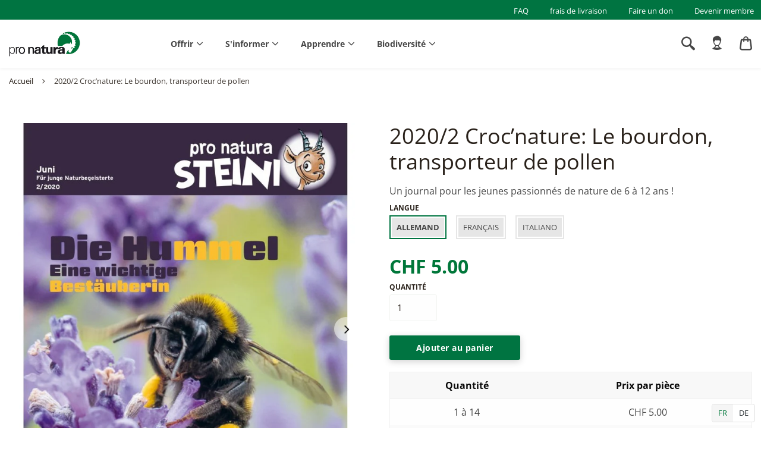

--- FILE ---
content_type: text/html; charset=utf-8
request_url: https://shop.pronatura.ch/fr/products/steini-2020-2-die-hummel-eine-wichtige-bestauberin
body_size: 84108
content:
<!doctype html>
<html class="no-js" lang="fr" dir="ltr">
<head>
  <script type="application/vnd.locksmith+json" data-locksmith>{"version":"v254","locked":false,"initialized":true,"scope":"product","access_granted":true,"access_denied":false,"requires_customer":false,"manual_lock":false,"remote_lock":false,"has_timeout":false,"remote_rendered":null,"hide_resource":false,"hide_links_to_resource":false,"transparent":true,"locks":{"all":[],"opened":[]},"keys":[],"keys_signature":"6c97c83f792e813fa9f3000176b8dbf032c4cf8d40d406d673a456c597eb2d34","state":{"template":"product","theme":127078858906,"product":"steini-2020-2-die-hummel-eine-wichtige-bestauberin","collection":null,"page":null,"blog":null,"article":null,"app":null},"now":1768979323,"path":"\/products\/steini-2020-2-die-hummel-eine-wichtige-bestauberin","locale_root_url":"\/fr","canonical_url":"https:\/\/shop.pronatura.ch\/fr\/products\/steini-2020-2-die-hummel-eine-wichtige-bestauberin","customer_id":null,"customer_id_signature":"6c97c83f792e813fa9f3000176b8dbf032c4cf8d40d406d673a456c597eb2d34","cart":null}</script><script data-locksmith>!function(){undefined;!function(){var s=window.Locksmith={},e=document.querySelector('script[type="application/vnd.locksmith+json"]'),n=e&&e.innerHTML;if(s.state={},s.util={},s.loading=!1,n)try{s.state=JSON.parse(n)}catch(d){}if(document.addEventListener&&document.querySelector){var o,a,i,t=[76,79,67,75,83,77,73,84,72,49,49],c=function(){a=t.slice(0)},l="style",r=function(e){e&&27!==e.keyCode&&"click"!==e.type||(document.removeEventListener("keydown",r),document.removeEventListener("click",r),o&&document.body.removeChild(o),o=null)};c(),document.addEventListener("keyup",function(e){if(e.keyCode===a[0]){if(clearTimeout(i),a.shift(),0<a.length)return void(i=setTimeout(c,1e3));c(),r(),(o=document.createElement("div"))[l].width="50%",o[l].maxWidth="1000px",o[l].height="85%",o[l].border="1px rgba(0, 0, 0, 0.2) solid",o[l].background="rgba(255, 255, 255, 0.99)",o[l].borderRadius="4px",o[l].position="fixed",o[l].top="50%",o[l].left="50%",o[l].transform="translateY(-50%) translateX(-50%)",o[l].boxShadow="0 2px 5px rgba(0, 0, 0, 0.3), 0 0 100vh 100vw rgba(0, 0, 0, 0.5)",o[l].zIndex="2147483645";var t=document.createElement("textarea");t.value=JSON.stringify(JSON.parse(n),null,2),t[l].border="none",t[l].display="block",t[l].boxSizing="border-box",t[l].width="100%",t[l].height="100%",t[l].background="transparent",t[l].padding="22px",t[l].fontFamily="monospace",t[l].fontSize="14px",t[l].color="#333",t[l].resize="none",t[l].outline="none",t.readOnly=!0,o.appendChild(t),document.body.appendChild(o),t.addEventListener("click",function(e){e.stopImmediatePropagation()}),t.select(),document.addEventListener("keydown",r),document.addEventListener("click",r)}})}s.isEmbedded=-1!==window.location.search.indexOf("_ab=0&_fd=0&_sc=1"),s.path=s.state.path||window.location.pathname,s.basePath=s.state.locale_root_url.concat("/apps/locksmith").replace(/^\/\//,"/"),s.reloading=!1,s.util.console=window.console||{log:function(){},error:function(){}},s.util.makeUrl=function(e,t){var n,o=s.basePath+e,a=[],i=s.cache();for(n in i)a.push(n+"="+encodeURIComponent(i[n]));for(n in t)a.push(n+"="+encodeURIComponent(t[n]));return s.state.customer_id&&(a.push("customer_id="+encodeURIComponent(s.state.customer_id)),a.push("customer_id_signature="+encodeURIComponent(s.state.customer_id_signature))),o+=(-1===o.indexOf("?")?"?":"&")+a.join("&")},s._initializeCallbacks=[],s.on=function(e,t){if("initialize"!==e)throw'Locksmith.on() currently only supports the "initialize" event';s._initializeCallbacks.push(t)},s.initializeSession=function(e){if(!s.isEmbedded){var t=!1,n=!0,o=!0;(e=e||{}).silent&&(o=n=!(t=!0)),s.ping({silent:t,spinner:n,reload:o,callback:function(){s._initializeCallbacks.forEach(function(e){e()})}})}},s.cache=function(e){var t={};try{var n=function a(e){return(document.cookie.match("(^|; )"+e+"=([^;]*)")||0)[2]};t=JSON.parse(decodeURIComponent(n("locksmith-params")||"{}"))}catch(d){}if(e){for(var o in e)t[o]=e[o];document.cookie="locksmith-params=; expires=Thu, 01 Jan 1970 00:00:00 GMT; path=/",document.cookie="locksmith-params="+encodeURIComponent(JSON.stringify(t))+"; path=/"}return t},s.cache.cart=s.state.cart,s.cache.cartLastSaved=null,s.params=s.cache(),s.util.reload=function(){s.reloading=!0;try{window.location.href=window.location.href.replace(/#.*/,"")}catch(d){s.util.console.error("Preferred reload method failed",d),window.location.reload()}},s.cache.saveCart=function(e){if(!s.cache.cart||s.cache.cart===s.cache.cartLastSaved)return e?e():null;var t=s.cache.cartLastSaved;s.cache.cartLastSaved=s.cache.cart,fetch("/cart/update.js",{method:"POST",headers:{"Content-Type":"application/json",Accept:"application/json"},body:JSON.stringify({attributes:{locksmith:s.cache.cart}})}).then(function(e){if(!e.ok)throw new Error("Cart update failed: "+e.status);return e.json()}).then(function(){e&&e()})["catch"](function(e){if(s.cache.cartLastSaved=t,!s.reloading)throw e})},s.util.spinnerHTML='<style>body{background:#FFF}@keyframes spin{from{transform:rotate(0deg)}to{transform:rotate(360deg)}}#loading{display:flex;width:100%;height:50vh;color:#777;align-items:center;justify-content:center}#loading .spinner{display:block;animation:spin 600ms linear infinite;position:relative;width:50px;height:50px}#loading .spinner-ring{stroke:currentColor;stroke-dasharray:100%;stroke-width:2px;stroke-linecap:round;fill:none}</style><div id="loading"><div class="spinner"><svg width="100%" height="100%"><svg preserveAspectRatio="xMinYMin"><circle class="spinner-ring" cx="50%" cy="50%" r="45%"></circle></svg></svg></div></div>',s.util.clobberBody=function(e){document.body.innerHTML=e},s.util.clobberDocument=function(e){e.responseText&&(e=e.responseText),document.documentElement&&document.removeChild(document.documentElement);var t=document.open("text/html","replace");t.writeln(e),t.close(),setTimeout(function(){var e=t.querySelector("[autofocus]");e&&e.focus()},100)},s.util.serializeForm=function(e){if(e&&"FORM"===e.nodeName){var t,n,o={};for(t=e.elements.length-1;0<=t;t-=1)if(""!==e.elements[t].name)switch(e.elements[t].nodeName){case"INPUT":switch(e.elements[t].type){default:case"text":case"hidden":case"password":case"button":case"reset":case"submit":o[e.elements[t].name]=e.elements[t].value;break;case"checkbox":case"radio":e.elements[t].checked&&(o[e.elements[t].name]=e.elements[t].value);break;case"file":}break;case"TEXTAREA":o[e.elements[t].name]=e.elements[t].value;break;case"SELECT":switch(e.elements[t].type){case"select-one":o[e.elements[t].name]=e.elements[t].value;break;case"select-multiple":for(n=e.elements[t].options.length-1;0<=n;n-=1)e.elements[t].options[n].selected&&(o[e.elements[t].name]=e.elements[t].options[n].value)}break;case"BUTTON":switch(e.elements[t].type){case"reset":case"submit":case"button":o[e.elements[t].name]=e.elements[t].value}}return o}},s.util.on=function(e,i,s,t){t=t||document;var c="locksmith-"+e+i,n=function(e){var t=e.target,n=e.target.parentElement,o=t&&t.className&&(t.className.baseVal||t.className)||"",a=n&&n.className&&(n.className.baseVal||n.className)||"";("string"==typeof o&&-1!==o.split(/\s+/).indexOf(i)||"string"==typeof a&&-1!==a.split(/\s+/).indexOf(i))&&!e[c]&&(e[c]=!0,s(e))};t.attachEvent?t.attachEvent(e,n):t.addEventListener(e,n,!1)},s.util.enableActions=function(e){s.util.on("click","locksmith-action",function(e){e.preventDefault();var t=e.target;t.dataset.confirmWith&&!confirm(t.dataset.confirmWith)||(t.disabled=!0,t.innerText=t.dataset.disableWith,s.post("/action",t.dataset.locksmithParams,{spinner:!1,type:"text",success:function(e){(e=JSON.parse(e.responseText)).message&&alert(e.message),s.util.reload()}}))},e)},s.util.inject=function(e,t){var n=["data","locksmith","append"];if(-1!==t.indexOf(n.join("-"))){var o=document.createElement("div");o.innerHTML=t,e.appendChild(o)}else e.innerHTML=t;var a,i,s=e.querySelectorAll("script");for(i=0;i<s.length;++i){a=s[i];var c=document.createElement("script");if(a.type&&(c.type=a.type),a.src)c.src=a.src;else{var l=document.createTextNode(a.innerHTML);c.appendChild(l)}e.appendChild(c)}var r=e.querySelector("[autofocus]");r&&r.focus()},s.post=function(e,t,n){!1!==(n=n||{}).spinner&&s.util.clobberBody(s.util.spinnerHTML);var o={};n.container===document?(o.layout=1,n.success=function(e){s.util.clobberDocument(e)}):n.container&&(o.layout=0,n.success=function(e){var t=document.getElementById(n.container);s.util.inject(t,e),t.id===t.firstChild.id&&t.parentElement.replaceChild(t.firstChild,t)}),n.form_type&&(t.form_type=n.form_type),n.include_layout_classes!==undefined&&(t.include_layout_classes=n.include_layout_classes),n.lock_id!==undefined&&(t.lock_id=n.lock_id),s.loading=!0;var a=s.util.makeUrl(e,o),i="json"===n.type||"text"===n.type;fetch(a,{method:"POST",headers:{"Content-Type":"application/json",Accept:i?"application/json":"text/html"},body:JSON.stringify(t)}).then(function(e){if(!e.ok)throw new Error("Request failed: "+e.status);return e.text()}).then(function(e){var t=n.success||s.util.clobberDocument;t(i?{responseText:e}:e)})["catch"](function(e){if(!s.reloading)if("dashboard.weglot.com"!==window.location.host){if(!n.silent)throw alert("Something went wrong! Please refresh and try again."),e;console.error(e)}else console.error(e)})["finally"](function(){s.loading=!1})},s.postResource=function(e,t){e.path=s.path,e.search=window.location.search,e.state=s.state,e.passcode&&(e.passcode=e.passcode.trim()),e.email&&(e.email=e.email.trim()),e.state.cart=s.cache.cart,e.locksmith_json=s.jsonTag,e.locksmith_json_signature=s.jsonTagSignature,s.post("/resource",e,t)},s.ping=function(e){if(!s.isEmbedded){e=e||{};var t=function(){e.reload?s.util.reload():"function"==typeof e.callback&&e.callback()};s.post("/ping",{path:s.path,search:window.location.search,state:s.state},{spinner:!!e.spinner,silent:"undefined"==typeof e.silent||e.silent,type:"text",success:function(e){e&&e.responseText?((e=JSON.parse(e.responseText)).messages&&0<e.messages.length&&s.showMessages(e.messages),e.cart&&s.cache.cart!==e.cart?(s.cache.cart=e.cart,s.cache.saveCart(function(){t(),e.cart&&e.cart.match(/^.+:/)&&s.util.reload()})):t()):console.error("[Locksmith] Invalid result in ping callback:",e)}})}},s.timeoutMonitor=function(){var e=s.cache.cart;s.ping({callback:function(){e!==s.cache.cart||setTimeout(function(){s.timeoutMonitor()},6e4)}})},s.showMessages=function(e){var t=document.createElement("div");t.style.position="fixed",t.style.left=0,t.style.right=0,t.style.bottom="-50px",t.style.opacity=0,t.style.background="#191919",t.style.color="#ddd",t.style.transition="bottom 0.2s, opacity 0.2s",t.style.zIndex=999999,t.innerHTML="        <style>          .locksmith-ab .locksmith-b { display: none; }          .locksmith-ab.toggled .locksmith-b { display: flex; }          .locksmith-ab.toggled .locksmith-a { display: none; }          .locksmith-flex { display: flex; flex-wrap: wrap; justify-content: space-between; align-items: center; padding: 10px 20px; }          .locksmith-message + .locksmith-message { border-top: 1px #555 solid; }          .locksmith-message a { color: inherit; font-weight: bold; }          .locksmith-message a:hover { color: inherit; opacity: 0.8; }          a.locksmith-ab-toggle { font-weight: inherit; text-decoration: underline; }          .locksmith-text { flex-grow: 1; }          .locksmith-cta { flex-grow: 0; text-align: right; }          .locksmith-cta button { transform: scale(0.8); transform-origin: left; }          .locksmith-cta > * { display: block; }          .locksmith-cta > * + * { margin-top: 10px; }          .locksmith-message a.locksmith-close { flex-grow: 0; text-decoration: none; margin-left: 15px; font-size: 30px; font-family: monospace; display: block; padding: 2px 10px; }                    @media screen and (max-width: 600px) {            .locksmith-wide-only { display: none !important; }            .locksmith-flex { padding: 0 15px; }            .locksmith-flex > * { margin-top: 5px; margin-bottom: 5px; }            .locksmith-cta { text-align: left; }          }                    @media screen and (min-width: 601px) {            .locksmith-narrow-only { display: none !important; }          }        </style>      "+e.map(function(e){return'<div class="locksmith-message">'+e+"</div>"}).join(""),document.body.appendChild(t),document.body.style.position="relative",document.body.parentElement.style.paddingBottom=t.offsetHeight+"px",setTimeout(function(){t.style.bottom=0,t.style.opacity=1},50),s.util.on("click","locksmith-ab-toggle",function(e){e.preventDefault();for(var t=e.target.parentElement;-1===t.className.split(" ").indexOf("locksmith-ab");)t=t.parentElement;-1!==t.className.split(" ").indexOf("toggled")?t.className=t.className.replace("toggled",""):t.className=t.className+" toggled"}),s.util.enableActions(t)}}()}();</script>
      <script data-locksmith>Locksmith.cache.cart=null</script>

  <script data-locksmith>Locksmith.jsonTag="{\"version\":\"v254\",\"locked\":false,\"initialized\":true,\"scope\":\"product\",\"access_granted\":true,\"access_denied\":false,\"requires_customer\":false,\"manual_lock\":false,\"remote_lock\":false,\"has_timeout\":false,\"remote_rendered\":null,\"hide_resource\":false,\"hide_links_to_resource\":false,\"transparent\":true,\"locks\":{\"all\":[],\"opened\":[]},\"keys\":[],\"keys_signature\":\"6c97c83f792e813fa9f3000176b8dbf032c4cf8d40d406d673a456c597eb2d34\",\"state\":{\"template\":\"product\",\"theme\":127078858906,\"product\":\"steini-2020-2-die-hummel-eine-wichtige-bestauberin\",\"collection\":null,\"page\":null,\"blog\":null,\"article\":null,\"app\":null},\"now\":1768979323,\"path\":\"\\\/products\\\/steini-2020-2-die-hummel-eine-wichtige-bestauberin\",\"locale_root_url\":\"\\\/fr\",\"canonical_url\":\"https:\\\/\\\/shop.pronatura.ch\\\/fr\\\/products\\\/steini-2020-2-die-hummel-eine-wichtige-bestauberin\",\"customer_id\":null,\"customer_id_signature\":\"6c97c83f792e813fa9f3000176b8dbf032c4cf8d40d406d673a456c597eb2d34\",\"cart\":null}";Locksmith.jsonTagSignature="06e982e4382b2f5ac211d5e178d630b2498208e46f7aa9a4546e5eff95a039eb"</script>
  <!-- Google Tag Manager -->
  <script>(function(w,d,s,l,i){w[l]=w[l]||[];w[l].push({'gtm.start':
  new Date().getTime(),event:'gtm.js'});var f=d.getElementsByTagName(s)[0],
  j=d.createElement(s),dl=l!='dataLayer'?'&l='+l:'';j.async=true;j.src=
  'https://www.googletagmanager.com/gtm.js?id='+i+dl;f.parentNode.insertBefore(j,f);
  })(window,document,'script','dataLayer','GTM-TN2N5SK');</script>
  <!-- End Google Tag Manager --><!-- /snippets/ls-head.liquid -->
<!-- /snippets/ls-sdk.liquid -->
<script type="text/javascript">
  window.LangShopConfig = {
    "currentLanguage": "fr",
    "currentCurrency": "chf",
    "shopifyLocales":[{"code":"de","rootUrl":"\/"},{"code":"fr","rootUrl":"\/fr"}    ],
    "shopifyCurrencies": ["CHF"],
    "originalLanguage":{"code":"de","alias":null,"title":"German","icon":null,"published":true,"active":false},
    "targetLanguages":[{"code":"fr","alias":null,"title":"French","icon":null,"published":true,"active":true}],
    "languagesSwitchers":[{"id":75389908,"title":null,"type":"inline","status":"published","display":"titles","position":"bottom-right","offset":"10px","shortTitles":true,"isolateStyles":true,"icons":"rectangle","sprite":"flags","defaultStyles":true,"devices":{"mobile":{"visible":true,"minWidth":null,"maxWidth":{"value":480,"dimension":"px"}},"tablet":{"visible":true,"minWidth":{"value":481,"dimension":"px"},"maxWidth":{"value":1023,"dimension":"px"}},"desktop":{"visible":true,"minWidth":{"value":1024,"dimension":"px"},"maxWidth":null}},"styles":{"dropdown":{"activeContainer":{"padding":{"top":{"value":8,"dimension":"px"},"right":{"value":10,"dimension":"px"},"bottom":{"value":8,"dimension":"px"},"left":{"value":10,"dimension":"px"}},"background":"rgba(255,255,255,.95)","borderRadius":{"topLeft":{"value":0,"dimension":"px"},"topRight":{"value":0,"dimension":"px"},"bottomLeft":{"value":0,"dimension":"px"},"bottomRight":{"value":0,"dimension":"px"}},"borderTop":{"color":"rgba(224, 224, 224, 1)","style":"none","width":{"value":1,"dimension":"px"}},"borderRight":{"color":"rgba(224, 224, 224, 1)","style":"none","width":{"value":1,"dimension":"px"}},"borderBottom":{"color":"rgba(224, 224, 224, 1)","style":"none","width":{"value":1,"dimension":"px"}},"borderLeft":{"color":"rgba(224, 224, 224, 1)","style":"none","width":{"value":1,"dimension":"px"}}},"activeContainerHovered":null,"activeItem":{"fontSize":{"value":12,"dimension":"px"},"fontFamily":"Verdana","color":"rgba(39, 46, 49, 1)"},"activeItemHovered":null,"activeItemIcon":{"offset":{"value":10,"dimension":"px"},"position":"left"},"dropdownContainer":{"animation":"sliding","background":"rgba(255,255,255,.95)","borderRadius":{"topLeft":{"value":0,"dimension":"px"},"topRight":{"value":0,"dimension":"px"},"bottomLeft":{"value":0,"dimension":"px"},"bottomRight":{"value":0,"dimension":"px"}},"borderTop":{"color":"rgba(224, 224, 224, 1)","style":"solid","width":{"value":1,"dimension":"px"}},"borderRight":{"color":"rgba(224, 224, 224, 1)","style":"solid","width":{"value":1,"dimension":"px"}},"borderBottom":{"color":"rgba(224, 224, 224, 1)","style":"solid","width":{"value":1,"dimension":"px"}},"borderLeft":{"color":"rgba(224, 224, 224, 1)","style":"solid","width":{"value":1,"dimension":"px"}},"padding":{"top":{"value":0,"dimension":"px"},"right":{"value":0,"dimension":"px"},"bottom":{"value":0,"dimension":"px"},"left":{"value":0,"dimension":"px"}}},"dropdownContainerHovered":null,"dropdownItem":{"padding":{"top":{"value":8,"dimension":"px"},"right":{"value":10,"dimension":"px"},"bottom":{"value":8,"dimension":"px"},"left":{"value":10,"dimension":"px"}},"fontSize":{"value":13,"dimension":"px"},"fontFamily":"Open Sans","color":"rgba(39, 46, 49, 1)"},"dropdownItemHovered":{"color":"rgba(27, 160, 227, 1)"},"dropdownItemIcon":{"position":"left","offset":{"value":10,"dimension":"px"}},"arrow":{"color":"rgba(39, 46, 49, 1)","position":"right","offset":{"value":20,"dimension":"px"},"size":{"value":6,"dimension":"px"}}},"inline":{"container":{"background":"rgba(255,255,255,.95)","borderRadius":{"topLeft":{"value":4,"dimension":"px"},"topRight":{"value":4,"dimension":"px"},"bottomLeft":{"value":4,"dimension":"px"},"bottomRight":{"value":4,"dimension":"px"}},"borderTop":{"color":"rgba(224, 224, 224, 1)","style":"solid","width":{"value":1,"dimension":"px"}},"borderRight":{"color":"rgba(224, 224, 224, 1)","style":"solid","width":{"value":1,"dimension":"px"}},"borderBottom":{"color":"rgba(224, 224, 224, 1)","style":"solid","width":{"value":1,"dimension":"px"}},"borderLeft":{"color":"rgba(224, 224, 224, 1)","style":"solid","width":{"value":1,"dimension":"px"}}},"containerHovered":null,"item":{"background":"transparent","padding":{"top":{"value":8,"dimension":"px"},"right":{"value":10,"dimension":"px"},"bottom":{"value":8,"dimension":"px"},"left":{"value":10,"dimension":"px"}},"fontSize":{"value":13,"dimension":"px"},"fontFamily":"Open Sans","color":"rgba(39, 46, 49, 1)"},"itemHovered":{"background":"rgba(245, 245, 245, 1)","color":"rgba(39, 46, 49, 1)"},"itemActive":{"background":"rgba(245, 245, 245, 1)","color":"rgba(0, 119, 58, 1)"},"itemIcon":{"position":"left","offset":{"value":10,"dimension":"px"}}},"ios":{"activeContainer":{"padding":{"top":{"value":0,"dimension":"px"},"right":{"value":0,"dimension":"px"},"bottom":{"value":0,"dimension":"px"},"left":{"value":0,"dimension":"px"}},"background":"rgba(255,255,255,.95)","borderRadius":{"topLeft":{"value":0,"dimension":"px"},"topRight":{"value":0,"dimension":"px"},"bottomLeft":{"value":0,"dimension":"px"},"bottomRight":{"value":0,"dimension":"px"}},"borderTop":{"color":"rgba(224, 224, 224, 1)","style":"solid","width":{"value":1,"dimension":"px"}},"borderRight":{"color":"rgba(224, 224, 224, 1)","style":"solid","width":{"value":1,"dimension":"px"}},"borderBottom":{"color":"rgba(224, 224, 224, 1)","style":"solid","width":{"value":1,"dimension":"px"}},"borderLeft":{"color":"rgba(224, 224, 224, 1)","style":"solid","width":{"value":1,"dimension":"px"}}},"activeContainerHovered":null,"activeItem":{"fontSize":{"value":13,"dimension":"px"},"fontFamily":"Open Sans","color":"rgba(39, 46, 49, 1)","padding":{"top":{"value":8,"dimension":"px"},"right":{"value":10,"dimension":"px"},"bottom":{"value":8,"dimension":"px"},"left":{"value":10,"dimension":"px"}}},"activeItemHovered":null,"activeItemIcon":{"position":"left","offset":{"value":10,"dimension":"px"}},"modalOverlay":{"background":"rgba(0, 0, 0, 0.7)"},"wheelButtonsContainer":{"background":"rgba(255, 255, 255, 1)","padding":{"top":{"value":8,"dimension":"px"},"right":{"value":10,"dimension":"px"},"bottom":{"value":8,"dimension":"px"},"left":{"value":10,"dimension":"px"}},"borderTop":{"color":"rgba(224, 224, 224, 1)","style":"solid","width":{"value":0,"dimension":"px"}},"borderRight":{"color":"rgba(224, 224, 224, 1)","style":"solid","width":{"value":0,"dimension":"px"}},"borderBottom":{"color":"rgba(224, 224, 224, 1)","style":"solid","width":{"value":1,"dimension":"px"}},"borderLeft":{"color":"rgba(224, 224, 224, 1)","style":"solid","width":{"value":0,"dimension":"px"}}},"wheelCloseButton":{"fontSize":{"value":14,"dimension":"px"},"fontFamily":"Open Sans","color":"rgba(39, 46, 49, 1)","fontWeight":"bold"},"wheelCloseButtonHover":null,"wheelSubmitButton":{"fontSize":{"value":14,"dimension":"px"},"fontFamily":"Open Sans","color":"rgba(39, 46, 49, 1)","fontWeight":"bold"},"wheelSubmitButtonHover":null,"wheelPanelContainer":{"background":"rgba(255, 255, 255, 1)"},"wheelLine":{"borderTop":{"color":"rgba(224, 224, 224, 1)","style":"solid","width":{"value":1,"dimension":"px"}},"borderRight":{"color":"rgba(224, 224, 224, 1)","style":"solid","width":{"value":0,"dimension":"px"}},"borderBottom":{"color":"rgba(224, 224, 224, 1)","style":"solid","width":{"value":1,"dimension":"px"}},"borderLeft":{"color":"rgba(224, 224, 224, 1)","style":"solid","width":{"value":0,"dimension":"px"}}},"wheelItem":{"background":"transparent","padding":{"top":{"value":8,"dimension":"px"},"right":{"value":10,"dimension":"px"},"bottom":{"value":8,"dimension":"px"},"left":{"value":10,"dimension":"px"}},"fontSize":{"value":13,"dimension":"px"},"fontFamily":"Open Sans","color":"rgba(39, 46, 49, 1)","justifyContent":"flex-start"},"wheelItemIcon":{"position":"left","offset":{"value":10,"dimension":"px"}}},"modal":{"activeContainer":{"padding":{"top":{"value":0,"dimension":"px"},"right":{"value":0,"dimension":"px"},"bottom":{"value":0,"dimension":"px"},"left":{"value":0,"dimension":"px"}},"background":"rgba(255,255,255,.95)","borderRadius":{"topLeft":{"value":0,"dimension":"px"},"topRight":{"value":0,"dimension":"px"},"bottomLeft":{"value":0,"dimension":"px"},"bottomRight":{"value":0,"dimension":"px"}},"borderTop":{"color":"rgba(224, 224, 224, 1)","style":"solid","width":{"value":1,"dimension":"px"}},"borderRight":{"color":"rgba(224, 224, 224, 1)","style":"solid","width":{"value":1,"dimension":"px"}},"borderBottom":{"color":"rgba(224, 224, 224, 1)","style":"solid","width":{"value":1,"dimension":"px"}},"borderLeft":{"color":"rgba(224, 224, 224, 1)","style":"solid","width":{"value":1,"dimension":"px"}}},"activeContainerHovered":null,"activeItem":{"fontSize":{"value":13,"dimension":"px"},"fontFamily":"Open Sans","color":"rgba(39, 46, 49, 1)","padding":{"top":{"value":8,"dimension":"px"},"right":{"value":10,"dimension":"px"},"bottom":{"value":8,"dimension":"px"},"left":{"value":10,"dimension":"px"}}},"activeItemHovered":null,"activeItemIcon":{"position":"left","offset":{"value":10,"dimension":"px"}},"modalOverlay":{"background":"rgba(0, 0, 0, 0.7)"},"modalContent":{"animation":"sliding-down","background":"rgba(255, 255, 255, 1)","maxHeight":{"value":80,"dimension":"vh"},"maxWidth":{"value":80,"dimension":"vw"},"width":{"value":320,"dimension":"px"}},"modalContentHover":null,"modalItem":{"reverseElements":true,"fontSize":{"value":11,"dimension":"px"},"fontFamily":"Open Sans","color":"rgba(102, 102, 102, 1)","textTransform":"uppercase","fontWeight":"bold","justifyContent":"space-between","letterSpacing":{"value":3,"dimension":"px"},"padding":{"top":{"value":20,"dimension":"px"},"right":{"value":26,"dimension":"px"},"bottom":{"value":20,"dimension":"px"},"left":{"value":26,"dimension":"px"}}},"modalItemIcon":{"offset":{"value":20,"dimension":"px"}},"modalItemRadio":{"size":{"value":20,"dimension":"px"},"offset":{"value":20,"dimension":"px"},"color":"rgba(193, 202, 202, 1)"},"modalItemHovered":{"background":"rgba(255, 103, 99, 0.5)","color":"rgba(254, 236, 233, 1)"},"modalItemHoveredRadio":{"size":{"value":20,"dimension":"px"},"offset":{"value":20,"dimension":"px"},"color":"rgba(254, 236, 233, 1)"},"modalActiveItem":{"fontSize":{"value":15,"dimension":"px"},"color":"rgba(254, 236, 233, 1)","background":"rgba(255, 103, 99, 1)"},"modalActiveItemRadio":{"size":{"value":24,"dimension":"px"},"offset":{"value":18,"dimension":"px"},"color":"rgba(255, 255, 255, 1)"},"modalActiveItemHovered":null,"modalActiveItemHoveredRadio":null},"select":{"container":{"background":"rgba(255,255,255, 1)","borderRadius":{"topLeft":{"value":4,"dimension":"px"},"topRight":{"value":4,"dimension":"px"},"bottomLeft":{"value":4,"dimension":"px"},"bottomRight":{"value":4,"dimension":"px"}},"borderTop":{"color":"rgba(204, 204, 204, 1)","style":"solid","width":{"value":1,"dimension":"px"}},"borderRight":{"color":"rgba(204, 204, 204, 1)","style":"solid","width":{"value":1,"dimension":"px"}},"borderBottom":{"color":"rgba(204, 204, 204, 1)","style":"solid","width":{"value":1,"dimension":"px"}},"borderLeft":{"color":"rgba(204, 204, 204, 1)","style":"solid","width":{"value":1,"dimension":"px"}}},"text":{"padding":{"top":{"value":5,"dimension":"px"},"right":{"value":8,"dimension":"px"},"bottom":{"value":5,"dimension":"px"},"left":{"value":8,"dimension":"px"}},"fontSize":{"value":13,"dimension":"px"},"fontFamily":"Open Sans","color":"rgba(39, 46, 49, 1)"}}}}],
    "defaultCurrency":{"code":"chf","title":"Swiss Franc","icon":null,"rate":0.9299,"formatWithCurrency":" {{amount}} CHF","formatWithoutCurrency":" {{amount}}"},
    "targetCurrencies":[],
    "currenciesSwitchers":[{"id":77519344,"title":null,"type":"dropdown","status":"admin-only","display":"all","position":"bottom-left","offset":"10px","shortTitles":false,"isolateStyles":true,"icons":"rounded","sprite":"flags","defaultStyles":true,"devices":{"mobile":{"visible":true,"minWidth":null,"maxWidth":{"value":480,"dimension":"px"}},"tablet":{"visible":true,"minWidth":{"value":481,"dimension":"px"},"maxWidth":{"value":1023,"dimension":"px"}},"desktop":{"visible":true,"minWidth":{"value":1024,"dimension":"px"},"maxWidth":null}},"styles":{"dropdown":{"activeContainer":{"padding":{"top":{"value":8,"dimension":"px"},"right":{"value":10,"dimension":"px"},"bottom":{"value":8,"dimension":"px"},"left":{"value":10,"dimension":"px"}},"background":"rgba(255,255,255,.95)","borderRadius":{"topLeft":{"value":0,"dimension":"px"},"topRight":{"value":0,"dimension":"px"},"bottomLeft":{"value":0,"dimension":"px"},"bottomRight":{"value":0,"dimension":"px"}},"borderTop":{"color":"rgba(224, 224, 224, 1)","style":"solid","width":{"value":1,"dimension":"px"}},"borderRight":{"color":"rgba(224, 224, 224, 1)","style":"solid","width":{"value":1,"dimension":"px"}},"borderBottom":{"color":"rgba(224, 224, 224, 1)","style":"solid","width":{"value":1,"dimension":"px"}},"borderLeft":{"color":"rgba(224, 224, 224, 1)","style":"solid","width":{"value":1,"dimension":"px"}}},"activeContainerHovered":null,"activeItem":{"fontSize":{"value":13,"dimension":"px"},"fontFamily":"Open Sans","color":"rgba(39, 46, 49, 1)"},"activeItemHovered":null,"activeItemIcon":{"offset":{"value":10,"dimension":"px"},"position":"left"},"dropdownContainer":{"animation":"sliding","background":"rgba(255,255,255,.95)","borderRadius":{"topLeft":{"value":0,"dimension":"px"},"topRight":{"value":0,"dimension":"px"},"bottomLeft":{"value":0,"dimension":"px"},"bottomRight":{"value":0,"dimension":"px"}},"borderTop":{"color":"rgba(224, 224, 224, 1)","style":"solid","width":{"value":1,"dimension":"px"}},"borderRight":{"color":"rgba(224, 224, 224, 1)","style":"solid","width":{"value":1,"dimension":"px"}},"borderBottom":{"color":"rgba(224, 224, 224, 1)","style":"solid","width":{"value":1,"dimension":"px"}},"borderLeft":{"color":"rgba(224, 224, 224, 1)","style":"solid","width":{"value":1,"dimension":"px"}},"padding":{"top":{"value":0,"dimension":"px"},"right":{"value":0,"dimension":"px"},"bottom":{"value":0,"dimension":"px"},"left":{"value":0,"dimension":"px"}}},"dropdownContainerHovered":null,"dropdownItem":{"padding":{"top":{"value":8,"dimension":"px"},"right":{"value":10,"dimension":"px"},"bottom":{"value":8,"dimension":"px"},"left":{"value":10,"dimension":"px"}},"fontSize":{"value":13,"dimension":"px"},"fontFamily":"Open Sans","color":"rgba(39, 46, 49, 1)"},"dropdownItemHovered":{"color":"rgba(27, 160, 227, 1)"},"dropdownItemIcon":{"position":"left","offset":{"value":10,"dimension":"px"}},"arrow":{"color":"rgba(39, 46, 49, 1)","position":"right","offset":{"value":20,"dimension":"px"},"size":{"value":6,"dimension":"px"}}},"inline":{"container":{"background":"rgba(255,255,255,.95)","borderRadius":{"topLeft":{"value":4,"dimension":"px"},"topRight":{"value":4,"dimension":"px"},"bottomLeft":{"value":4,"dimension":"px"},"bottomRight":{"value":4,"dimension":"px"}},"borderTop":{"color":"rgba(224, 224, 224, 1)","style":"solid","width":{"value":1,"dimension":"px"}},"borderRight":{"color":"rgba(224, 224, 224, 1)","style":"solid","width":{"value":1,"dimension":"px"}},"borderBottom":{"color":"rgba(224, 224, 224, 1)","style":"solid","width":{"value":1,"dimension":"px"}},"borderLeft":{"color":"rgba(224, 224, 224, 1)","style":"solid","width":{"value":1,"dimension":"px"}}},"containerHovered":null,"item":{"background":"transparent","padding":{"top":{"value":8,"dimension":"px"},"right":{"value":10,"dimension":"px"},"bottom":{"value":8,"dimension":"px"},"left":{"value":10,"dimension":"px"}},"fontSize":{"value":13,"dimension":"px"},"fontFamily":"Open Sans","color":"rgba(39, 46, 49, 1)"},"itemHovered":{"background":"rgba(245, 245, 245, 1)","color":"rgba(39, 46, 49, 1)"},"itemActive":{"background":"rgba(245, 245, 245, 1)","color":"rgba(27, 160, 227, 1)"},"itemIcon":{"position":"left","offset":{"value":10,"dimension":"px"}}},"ios":{"activeContainer":{"padding":{"top":{"value":0,"dimension":"px"},"right":{"value":0,"dimension":"px"},"bottom":{"value":0,"dimension":"px"},"left":{"value":0,"dimension":"px"}},"background":"rgba(255,255,255,.95)","borderRadius":{"topLeft":{"value":0,"dimension":"px"},"topRight":{"value":0,"dimension":"px"},"bottomLeft":{"value":0,"dimension":"px"},"bottomRight":{"value":0,"dimension":"px"}},"borderTop":{"color":"rgba(224, 224, 224, 1)","style":"solid","width":{"value":1,"dimension":"px"}},"borderRight":{"color":"rgba(224, 224, 224, 1)","style":"solid","width":{"value":1,"dimension":"px"}},"borderBottom":{"color":"rgba(224, 224, 224, 1)","style":"solid","width":{"value":1,"dimension":"px"}},"borderLeft":{"color":"rgba(224, 224, 224, 1)","style":"solid","width":{"value":1,"dimension":"px"}}},"activeContainerHovered":null,"activeItem":{"fontSize":{"value":13,"dimension":"px"},"fontFamily":"Open Sans","color":"rgba(39, 46, 49, 1)","padding":{"top":{"value":8,"dimension":"px"},"right":{"value":10,"dimension":"px"},"bottom":{"value":8,"dimension":"px"},"left":{"value":10,"dimension":"px"}}},"activeItemHovered":null,"activeItemIcon":{"position":"left","offset":{"value":10,"dimension":"px"}},"modalOverlay":{"background":"rgba(0, 0, 0, 0.7)"},"wheelButtonsContainer":{"background":"rgba(255, 255, 255, 1)","padding":{"top":{"value":8,"dimension":"px"},"right":{"value":10,"dimension":"px"},"bottom":{"value":8,"dimension":"px"},"left":{"value":10,"dimension":"px"}},"borderTop":{"color":"rgba(224, 224, 224, 1)","style":"solid","width":{"value":0,"dimension":"px"}},"borderRight":{"color":"rgba(224, 224, 224, 1)","style":"solid","width":{"value":0,"dimension":"px"}},"borderBottom":{"color":"rgba(224, 224, 224, 1)","style":"solid","width":{"value":1,"dimension":"px"}},"borderLeft":{"color":"rgba(224, 224, 224, 1)","style":"solid","width":{"value":0,"dimension":"px"}}},"wheelCloseButton":{"fontSize":{"value":14,"dimension":"px"},"fontFamily":"Open Sans","color":"rgba(39, 46, 49, 1)","fontWeight":"bold"},"wheelCloseButtonHover":null,"wheelSubmitButton":{"fontSize":{"value":14,"dimension":"px"},"fontFamily":"Open Sans","color":"rgba(39, 46, 49, 1)","fontWeight":"bold"},"wheelSubmitButtonHover":null,"wheelPanelContainer":{"background":"rgba(255, 255, 255, 1)"},"wheelLine":{"borderTop":{"color":"rgba(224, 224, 224, 1)","style":"solid","width":{"value":1,"dimension":"px"}},"borderRight":{"color":"rgba(224, 224, 224, 1)","style":"solid","width":{"value":0,"dimension":"px"}},"borderBottom":{"color":"rgba(224, 224, 224, 1)","style":"solid","width":{"value":1,"dimension":"px"}},"borderLeft":{"color":"rgba(224, 224, 224, 1)","style":"solid","width":{"value":0,"dimension":"px"}}},"wheelItem":{"background":"transparent","padding":{"top":{"value":8,"dimension":"px"},"right":{"value":10,"dimension":"px"},"bottom":{"value":8,"dimension":"px"},"left":{"value":10,"dimension":"px"}},"fontSize":{"value":13,"dimension":"px"},"fontFamily":"Open Sans","color":"rgba(39, 46, 49, 1)","justifyContent":"flex-start"},"wheelItemIcon":{"position":"left","offset":{"value":10,"dimension":"px"}}},"modal":{"activeContainer":{"padding":{"top":{"value":0,"dimension":"px"},"right":{"value":0,"dimension":"px"},"bottom":{"value":0,"dimension":"px"},"left":{"value":0,"dimension":"px"}},"background":"rgba(255,255,255,.95)","borderRadius":{"topLeft":{"value":0,"dimension":"px"},"topRight":{"value":0,"dimension":"px"},"bottomLeft":{"value":0,"dimension":"px"},"bottomRight":{"value":0,"dimension":"px"}},"borderTop":{"color":"rgba(224, 224, 224, 1)","style":"solid","width":{"value":1,"dimension":"px"}},"borderRight":{"color":"rgba(224, 224, 224, 1)","style":"solid","width":{"value":1,"dimension":"px"}},"borderBottom":{"color":"rgba(224, 224, 224, 1)","style":"solid","width":{"value":1,"dimension":"px"}},"borderLeft":{"color":"rgba(224, 224, 224, 1)","style":"solid","width":{"value":1,"dimension":"px"}}},"activeContainerHovered":null,"activeItem":{"fontSize":{"value":13,"dimension":"px"},"fontFamily":"Open Sans","color":"rgba(39, 46, 49, 1)","padding":{"top":{"value":8,"dimension":"px"},"right":{"value":10,"dimension":"px"},"bottom":{"value":8,"dimension":"px"},"left":{"value":10,"dimension":"px"}}},"activeItemHovered":null,"activeItemIcon":{"position":"left","offset":{"value":10,"dimension":"px"}},"modalOverlay":{"background":"rgba(0, 0, 0, 0.7)"},"modalContent":{"animation":"sliding-down","background":"rgba(255, 255, 255, 1)","maxHeight":{"value":80,"dimension":"vh"},"maxWidth":{"value":80,"dimension":"vw"},"width":{"value":320,"dimension":"px"}},"modalContentHover":null,"modalItem":{"reverseElements":true,"fontSize":{"value":11,"dimension":"px"},"fontFamily":"Open Sans","color":"rgba(102, 102, 102, 1)","textTransform":"uppercase","fontWeight":"bold","justifyContent":"space-between","letterSpacing":{"value":3,"dimension":"px"},"padding":{"top":{"value":20,"dimension":"px"},"right":{"value":26,"dimension":"px"},"bottom":{"value":20,"dimension":"px"},"left":{"value":26,"dimension":"px"}}},"modalItemIcon":{"offset":{"value":20,"dimension":"px"}},"modalItemRadio":{"size":{"value":20,"dimension":"px"},"offset":{"value":20,"dimension":"px"},"color":"rgba(193, 202, 202, 1)"},"modalItemHovered":{"background":"rgba(255, 103, 99, 0.5)","color":"rgba(254, 236, 233, 1)"},"modalItemHoveredRadio":{"size":{"value":20,"dimension":"px"},"offset":{"value":20,"dimension":"px"},"color":"rgba(254, 236, 233, 1)"},"modalActiveItem":{"fontSize":{"value":15,"dimension":"px"},"color":"rgba(254, 236, 233, 1)","background":"rgba(255, 103, 99, 1)"},"modalActiveItemRadio":{"size":{"value":24,"dimension":"px"},"offset":{"value":18,"dimension":"px"},"color":"rgba(255, 255, 255, 1)"},"modalActiveItemHovered":null,"modalActiveItemHoveredRadio":null},"select":{"container":{"background":"rgba(255,255,255, 1)","borderRadius":{"topLeft":{"value":4,"dimension":"px"},"topRight":{"value":4,"dimension":"px"},"bottomLeft":{"value":4,"dimension":"px"},"bottomRight":{"value":4,"dimension":"px"}},"borderTop":{"color":"rgba(204, 204, 204, 1)","style":"solid","width":{"value":1,"dimension":"px"}},"borderRight":{"color":"rgba(204, 204, 204, 1)","style":"solid","width":{"value":1,"dimension":"px"}},"borderBottom":{"color":"rgba(204, 204, 204, 1)","style":"solid","width":{"value":1,"dimension":"px"}},"borderLeft":{"color":"rgba(204, 204, 204, 1)","style":"solid","width":{"value":1,"dimension":"px"}}},"text":{"padding":{"top":{"value":5,"dimension":"px"},"right":{"value":8,"dimension":"px"},"bottom":{"value":5,"dimension":"px"},"left":{"value":8,"dimension":"px"}},"fontSize":{"value":13,"dimension":"px"},"fontFamily":"Open Sans","color":"rgba(39, 46, 49, 1)"}}}}],
    "languageDetection":"browser",
    "languagesCountries":[{"code":"de","countries":["ar","at","be","dk","de","is","it","li","lu","na","ch"]},{"code":"fr","countries":["bj","br","bf","bi","kh","cm","ca","cf","td","km","cg","cd","ci","dj","eg","gq","fr","gf","pf","tf","ga","gr","gp","gg","gn","ht","va","in","je","la","lb","mg","ml","mq","mr","mu","yt","mc","ma","nc","ne","re","rw","bl","mf","pm","vc","sn","sc","sy","tg","tt","tn","vu","vn","wf"]}],
    "languagesBrowsers":[{"code":"de","browsers":["de-CH"]},{"code":"fr","browsers":["fr","fr-FR","fr-CH"]}],
    "currencyDetection":"language",
    "currenciesLanguages":null,
    "currenciesCountries":null,
    "recommendationAlert":{"type":"banner","status":"disabled","isolateStyles":true,"styles":{"banner":{"bannerContainer":{"position":"top","spacing":10,"borderTop":{"color":"rgba(0,0,0,0.2)","style":"solid","width":{"value":0,"dimension":"px"}},"borderRadius":{"topLeft":{"value":0,"dimension":"px"},"topRight":{"value":0,"dimension":"px"},"bottomLeft":{"value":0,"dimension":"px"},"bottomRight":{"value":0,"dimension":"px"}},"borderRight":{"color":"rgba(0,0,0,0.2)","style":"solid","width":{"value":0,"dimension":"px"}},"borderBottom":{"color":"rgba(0,0,0,0.2)","style":"solid","width":{"value":1,"dimension":"px"}},"borderLeft":{"color":"rgba(0,0,0,0.2)","style":"solid","width":{"value":0,"dimension":"px"}},"padding":{"top":{"value":15,"dimension":"px"},"right":{"value":20,"dimension":"px"},"bottom":{"value":15,"dimension":"px"},"left":{"value":20,"dimension":"px"}},"background":"rgba(255, 255, 255, 1)"},"bannerMessage":{"fontSize":{"value":16,"dimension":"px"},"fontStyle":"normal","fontWeight":"normal","lineHeight":"1.5","color":"rgba(39, 46, 49, 1)"},"selectorContainer":{"background":"rgba(244,244,244, 1)","borderRadius":{"topLeft":{"value":2,"dimension":"px"},"topRight":{"value":2,"dimension":"px"},"bottomLeft":{"value":2,"dimension":"px"},"bottomRight":{"value":2,"dimension":"px"}},"borderTop":{"color":"rgba(204, 204, 204, 1)","style":"solid","width":{"value":0,"dimension":"px"}},"borderRight":{"color":"rgba(204, 204, 204, 1)","style":"solid","width":{"value":0,"dimension":"px"}},"borderBottom":{"color":"rgba(204, 204, 204, 1)","style":"solid","width":{"value":0,"dimension":"px"}},"borderLeft":{"color":"rgba(204, 204, 204, 1)","style":"solid","width":{"value":0,"dimension":"px"}}},"selectorContainerHovered":null,"selectorText":{"padding":{"top":{"value":8,"dimension":"px"},"right":{"value":8,"dimension":"px"},"bottom":{"value":8,"dimension":"px"},"left":{"value":8,"dimension":"px"}},"fontSize":{"value":16,"dimension":"px"},"fontFamily":"Open Sans","fontStyle":"normal","fontWeight":"normal","lineHeight":"1.5","color":"rgba(39, 46, 49, 1)"},"selectorTextHovered":null,"changeButton":{"borderTop":{"color":"transparent","style":"solid","width":{"value":0,"dimension":"px"}},"borderRight":{"color":"transparent","style":"solid","width":{"value":0,"dimension":"px"}},"borderBottom":{"color":"transparent","style":"solid","width":{"value":0,"dimension":"px"}},"borderLeft":{"color":"transparent","style":"solid","width":{"value":0,"dimension":"px"}},"fontSize":{"value":16,"dimension":"px"},"fontStyle":"normal","fontWeight":"normal","lineHeight":"1.5","borderRadius":{"topLeft":{"value":2,"dimension":"px"},"topRight":{"value":2,"dimension":"px"},"bottomLeft":{"value":2,"dimension":"px"},"bottomRight":{"value":2,"dimension":"px"}},"padding":{"top":{"value":8,"dimension":"px"},"right":{"value":8,"dimension":"px"},"bottom":{"value":8,"dimension":"px"},"left":{"value":8,"dimension":"px"}},"background":"rgba(0, 0, 0, 1)","color":"rgba(255, 255, 255, 1)"},"changeButtonHovered":null,"closeButton":{"alignSelf":"baseline","fontSize":{"value":16,"dimension":"px"},"color":"rgba(0, 0, 0, 1)"},"closeButtonHovered":null},"popup":{"popupContainer":{"maxWidth":{"value":30,"dimension":"rem"},"position":"bottom-left","spacing":10,"offset":{"value":1,"dimension":"em"},"borderTop":{"color":"rgba(0,0,0,0.2)","style":"solid","width":{"value":0,"dimension":"px"}},"borderRight":{"color":"rgba(0,0,0,0.2)","style":"solid","width":{"value":0,"dimension":"px"}},"borderBottom":{"color":"rgba(0,0,0,0.2)","style":"solid","width":{"value":1,"dimension":"px"}},"borderLeft":{"color":"rgba(0,0,0,0.2)","style":"solid","width":{"value":0,"dimension":"px"}},"borderRadius":{"topLeft":{"value":0,"dimension":"px"},"topRight":{"value":0,"dimension":"px"},"bottomLeft":{"value":0,"dimension":"px"},"bottomRight":{"value":0,"dimension":"px"}},"padding":{"top":{"value":15,"dimension":"px"},"right":{"value":20,"dimension":"px"},"bottom":{"value":15,"dimension":"px"},"left":{"value":20,"dimension":"px"}},"background":"rgba(255, 255, 255, 1)"},"popupMessage":{"fontSize":{"value":16,"dimension":"px"},"fontStyle":"normal","fontWeight":"normal","lineHeight":"1.5","color":"rgba(39, 46, 49, 1)"},"selectorContainer":{"background":"rgba(244,244,244, 1)","borderRadius":{"topLeft":{"value":2,"dimension":"px"},"topRight":{"value":2,"dimension":"px"},"bottomLeft":{"value":2,"dimension":"px"},"bottomRight":{"value":2,"dimension":"px"}},"borderTop":{"color":"rgba(204, 204, 204, 1)","style":"solid","width":{"value":0,"dimension":"px"}},"borderRight":{"color":"rgba(204, 204, 204, 1)","style":"solid","width":{"value":0,"dimension":"px"}},"borderBottom":{"color":"rgba(204, 204, 204, 1)","style":"solid","width":{"value":0,"dimension":"px"}},"borderLeft":{"color":"rgba(204, 204, 204, 1)","style":"solid","width":{"value":0,"dimension":"px"}}},"selectorContainerHovered":null,"selectorText":{"padding":{"top":{"value":8,"dimension":"px"},"right":{"value":8,"dimension":"px"},"bottom":{"value":8,"dimension":"px"},"left":{"value":8,"dimension":"px"}},"fontSize":{"value":16,"dimension":"px"},"fontFamily":"Open Sans","fontStyle":"normal","fontWeight":"normal","lineHeight":"1.5","color":"rgba(39, 46, 49, 1)"},"selectorTextHovered":null,"changeButton":{"borderTop":{"color":"transparent","style":"solid","width":{"value":0,"dimension":"px"}},"borderRight":{"color":"transparent","style":"solid","width":{"value":0,"dimension":"px"}},"borderBottom":{"color":"transparent","style":"solid","width":{"value":0,"dimension":"px"}},"borderLeft":{"color":"transparent","style":"solid","width":{"value":0,"dimension":"px"}},"fontSize":{"value":16,"dimension":"px"},"fontStyle":"normal","fontWeight":"normal","lineHeight":"1.5","borderRadius":{"topLeft":{"value":2,"dimension":"px"},"topRight":{"value":2,"dimension":"px"},"bottomLeft":{"value":2,"dimension":"px"},"bottomRight":{"value":2,"dimension":"px"}},"padding":{"top":{"value":8,"dimension":"px"},"right":{"value":8,"dimension":"px"},"bottom":{"value":8,"dimension":"px"},"left":{"value":8,"dimension":"px"}},"background":"rgba(0, 0, 0, 1)","color":"rgba(255, 255, 255, 1)"},"changeButtonHovered":null,"closeButton":{"alignSelf":"baseline","fontSize":{"value":16,"dimension":"px"},"color":"rgba(0, 0, 0, 1)"},"closeButtonHovered":null}}},
    "currencyInQueryParam":true,
    "allowAutomaticRedirects":false,
    "storeMoneyFormat": "CHF {{amount}}",
    "storeMoneyWithCurrencyFormat": "CHF {{amount}}",
    "themeDynamics":[{"before":"\u003e","search":"Dieser Inhalt ist nur Pro Natura intern zugänglich. Bitte melden Sie sich an, um den Inhalt sehen zu können. Kontaktieren Sie uns, falls Sie der Meinung sind, dass Sie diese Nachricht fälschlicherweise sehen.","replace":"Ce contenu n'est accessible qu'en interne à Pro Natura. Veuillez vous connecter pour voir ce contenu. Contactez-nous si vous pensez que vous avez vu ce message par erreur.","after":"\u003c"},{"before":"\u003e","search":"Französisch","replace":"Français","after":"\u003c"},{"before":"\u003e","search":"Italienisch","replace":"Italien","after":"\u003c"},{"before":"\u003e","search":"Sprache","replace":"Langues","after":"\u003c"},{"before":"\u003e","search":"Deutsch","replace":"Allemand","after":"\u003c"}],
    "dynamicThemeDomObserverInterval":0,
    "abilities":[{"id":1,"name":"use-analytics","expiresAt":null},{"id":2,"name":"use-agency-translation","expiresAt":null},{"id":3,"name":"use-free-translation","expiresAt":null},{"id":4,"name":"use-pro-translation","expiresAt":null},{"id":5,"name":"use-export-import","expiresAt":null},{"id":6,"name":"use-suggestions","expiresAt":null},{"id":7,"name":"use-revisions","expiresAt":null},{"id":8,"name":"use-mappings","expiresAt":null},{"id":9,"name":"use-dynamic-replacements","expiresAt":null},{"id":10,"name":"use-localized-theme","expiresAt":null},{"id":11,"name":"use-third-party-apps","expiresAt":null},{"id":12,"name":"use-translate-new-resources","expiresAt":null},{"id":13,"name":"use-selectors-customization","expiresAt":null},{"id":14,"name":"disable-branding","expiresAt":null},{"id":17,"name":"use-glossary","expiresAt":null}],
    "isAdmin":false,
    "isPreview":false,
    "i18n":{"de": {
            "recommendation_alert": {
                "currency_language_suggestion": null,
                "language_suggestion": null,
                "currency_suggestion": null,
                "change": null
            },
            "switchers": {
                "ios_switcher": {
                    "done": "Done",
                    "close": "Close"
                }
            },
            "languages": {"de": "Deutsch"
,"fr": "Französisch"

            },
            "currencies": {"chf": null}
        },"fr": {
            "recommendation_alert": {
                "currency_language_suggestion": null,
                "language_suggestion": null,
                "currency_suggestion": null,
                "change": null
            },
            "switchers": {
                "ios_switcher": {
                    "done": null,
                    "close": null
                }
            },
            "languages": {"fr": "Français"

            },
            "currencies": {"chf": null}
        }}};
</script>
<script src="//shop.pronatura.ch/cdn/shop/t/14/assets/ls-sdk.js?v=120866366526116065811637829424&proxy_prefix=/apps/langshop" async></script><meta charset="utf-8">
  <meta http-equiv="X-UA-Compatible" content="IE=edge,chrome=1">

  
  <link rel="shortcut icon" href="//shop.pronatura.ch/cdn/shop/t/14/assets/favicon.png?v=124490024971093354021637829427" type="image/png" />
  

  <title>
  2020/2 Croc’nature: Le bourdon, transporteur de pollen &ndash; Pro Natura Shop
  </title>

  
<meta name="description" content="Die Hummel gehört zu den 620 Wildbienenarten in der Schweiz. Sie ist behaart, plump, hat ein kleines, weißes Hinterteil und ist eine hervorragende Bestäuberin. Ohne die Hummel und andere Wildbienen würden viele Blütenpflanzen aussterben, weshalb sie für die Biodiversität von entscheidender Bedeutung sind. Juni 2020">


  <!-- Helpers ================================================== -->
  <!-- /snippets/social-meta-tags.liquid -->



<meta property="og:type" content="product">
<meta property="og:title" content="2020/2 Croc’nature: Le bourdon, transporteur de pollen">

<meta property="og:description" content="Le Croc’nature et sa mascotte Caillou t’emmènent explorer et vivre de nouvelles aventures dans la nature.
Le bourdon fait partie des 620 espèces d&#39;abeilles sauvages vivant en Suisse. Velu, dodu avec son petit cucul blanc, le bourdon est un formidable pollinisateur. Sans le bourdon et les autres pollinisateurs, de nombreuses plantes à fleurs viendraient à disparaître. Les abeilles sauvages sont primordiales pour la biodiversité.

Détails:

34 pages
Format 153 x 208 mm
Année de parution 2020


Descriptif pour enseignants :
Des supports riches pour soutenir les apprentissages aux cycles 1 et 2 en lien avec le PER, notamment dans les domaines suivants :

L1/L2 : différents genres textuels abordables et illustrés (texte documentaire, BD, interview, etc.)
MSN : des données scientifiques et actuelles, des schémas simplifiés, des photos et des illustrations
ACM : des activités « lire pour agir », des idées d’actions concrètes à mener avec ses élèves en lien avec l’éducation au développement durable (EDD).
">
<meta property="og:price:amount" content="5.00">
<meta property="og:price:currency" content="CHF">

<meta property="og:url" content="https://shop.pronatura.ch/fr/products/steini-2020-2-die-hummel-eine-wichtige-bestauberin">
<meta property="og:site_name" content="Pro Natura Shop">
<meta property="og:image" content="http://shop.pronatura.ch/cdn/shop/products/209d_titel_1200x1200.jpg?v=1668419550"><meta property="og:image" content="http://shop.pronatura.ch/cdn/shop/products/209d_1200x1200.jpg?v=1668419550"><meta property="og:image" content="http://shop.pronatura.ch/cdn/shop/products/209f_titel_1200x1200.jpg?v=1668419550">
<meta property="og:image:secure_url" content="https://shop.pronatura.ch/cdn/shop/products/209d_titel_1200x1200.jpg?v=1668419550"><meta property="og:image:secure_url" content="https://shop.pronatura.ch/cdn/shop/products/209d_1200x1200.jpg?v=1668419550"><meta property="og:image:secure_url" content="https://shop.pronatura.ch/cdn/shop/products/209f_titel_1200x1200.jpg?v=1668419550">




  <meta name="twitter:card" content="summary">


<meta name="twitter:title" content="2020/2 Croc’nature: Le bourdon, transporteur de pollen">
<meta name="twitter:description" content="Le Croc’nature et sa mascotte Caillou t’emmènent explorer et vivre de nouvelles aventures dans la nature.
Le bourdon fait partie des 620 espèces d&#39;abeilles sauvages vivant en Suisse. Velu, dodu avec s">
<meta name="twitter:image" content="https://shop.pronatura.ch/cdn/shop/products/209d_titel_grande.jpg?v=1668419550">
<meta name="twitter:image:width" content="600">
<meta name="twitter:image:height" content="600">


  <link rel="canonical" href="https://shop.pronatura.ch/fr/products/steini-2020-2-die-hummel-eine-wichtige-bestauberin">
  <link rel="preconnect" href="https://cdn.shopify.com" crossorigin>
  <link rel="preconnect" href="https://fonts.shopifycdn.com" crossorigin>
  <meta name="viewport" content="width=device-width,initial-scale=1,shrink-to-fit=no">
  <meta name="theme-color" content="">

  <!-- CSS ================================================== -->
  <link href="//shop.pronatura.ch/cdn/shop/t/14/assets/universe-core.css?v=19481504719463814331682588978" rel="stylesheet" type="text/css" media="all" />
  <style data-shopify>
@font-face {
  font-family: "Open Sans";
  font-weight: 400;
  font-style: normal;
  font-display: swap;
  src: url("//shop.pronatura.ch/cdn/fonts/open_sans/opensans_n4.c32e4d4eca5273f6d4ee95ddf54b5bbb75fc9b61.woff2") format("woff2"),
       url("//shop.pronatura.ch/cdn/fonts/open_sans/opensans_n4.5f3406f8d94162b37bfa232b486ac93ee892406d.woff") format("woff");
}

    @font-face {
  font-family: "Open Sans";
  font-weight: 400;
  font-style: normal;
  font-display: swap;
  src: url("//shop.pronatura.ch/cdn/fonts/open_sans/opensans_n4.c32e4d4eca5273f6d4ee95ddf54b5bbb75fc9b61.woff2") format("woff2"),
       url("//shop.pronatura.ch/cdn/fonts/open_sans/opensans_n4.5f3406f8d94162b37bfa232b486ac93ee892406d.woff") format("woff");
}

@font-face {
  font-family: "Open Sans";
  font-weight: 700;
  font-style: normal;
  font-display: swap;
  src: url("//shop.pronatura.ch/cdn/fonts/open_sans/opensans_n7.a9393be1574ea8606c68f4441806b2711d0d13e4.woff2") format("woff2"),
       url("//shop.pronatura.ch/cdn/fonts/open_sans/opensans_n7.7b8af34a6ebf52beb1a4c1d8c73ad6910ec2e553.woff") format("woff");
}

    @font-face {
  font-family: "Open Sans";
  font-weight: 400;
  font-style: italic;
  font-display: swap;
  src: url("//shop.pronatura.ch/cdn/fonts/open_sans/opensans_i4.6f1d45f7a46916cc95c694aab32ecbf7509cbf33.woff2") format("woff2"),
       url("//shop.pronatura.ch/cdn/fonts/open_sans/opensans_i4.4efaa52d5a57aa9a57c1556cc2b7465d18839daa.woff") format("woff");
}

    @font-face {
  font-family: "Open Sans";
  font-weight: 700;
  font-style: italic;
  font-display: swap;
  src: url("//shop.pronatura.ch/cdn/fonts/open_sans/opensans_i7.916ced2e2ce15f7fcd95d196601a15e7b89ee9a4.woff2") format("woff2"),
       url("//shop.pronatura.ch/cdn/fonts/open_sans/opensans_i7.99a9cff8c86ea65461de497ade3d515a98f8b32a.woff") format("woff");
}


    :root {
      --font-header-family: "Open Sans", sans-serif;
      --font-header-weight: 400;
      --font-header-style: normal;

      --font-body-family: "Open Sans", sans-serif;
      --font-body-weight: 400;
      --font-body-weight-bold: 700;
      --font-body-style: normal;

      --site-grid-width: 1280px;
      --site-grid-spacing: 15px;
      --site-grid-spacing-negative: -15px;

      --color-body-bg: #ffffff;
      --color-body-title: #29211a;
      --color-body-text: #464646;
      --color-border: #e6e6e6;
      --color-sections-bg: #007441;
      --color-sections-text: #fff;
      --color-secondary: #007441;

      --color-breadcrumb-bg: #ffffff;
      --color-breadcrumb-text: #29211a;

      --border-radius: 3px;
      --page-title-size-mobile: 34px;
      --page-title-size: 42px;
      --page-title-weight: bold;
      --page-title-transform: none;

      
      --section-title-size: 24px;
      --section-title-weight: bold;
      --section-title-transform: uppercase;

      
      --color-link: #007441;
      --color-button-bg: #007441;
      --color-button-text: #ffffff;
      --button-radius: 3px;

      --button-text-size: 14px;
      --button-text-weight: bold;
      --button-text-transform: none;

      
      --color-label: #007441;
      --color-field-bg: #fefefe;
      --color-field-text: #29211a;
      --color-field-placeholder: #464646;
      --color-field-border: #f2f4f1;

      
      --color-mobile-sidebar-bg: #e2ede4;
      --color-mobile-sidebar-border: #d5e5d8;
      --color-mobile-sidebar-text: #464646;
      --color-mobile-sidebar-link: #464646;
      --color-mobile-sidebar-input-bg: #fff;
      --color-mobile-sidebar-input-border: #007441;
      --color-mobile-sidebar-input-text: #464646;
      --color-mobile-sidebar-btn-bg: #007441;

      --mobile-menu-link-size: 15px;
      --mobile-menu-dropdown-link-size: 16px;
      --mobile-menu-link-weight: bold;
      --mobile-menu-dropdown-link-weight: normal;
      --mobile-menu-link-transform: uppercase;
      --mobile-menu-dropdown-link-transform: none;

      
      --color-cart-sidebar-bg: #e2ede4;
      --color-cart-sidebar-border: #d5e5d8;
      --color-cart-sidebar-text: #464646;
      --color-cart-sidebar-product: #464646;
      --color-cart-sidebar-price: #464646;
      --color-cart-sidebar-checkout-btn-bg: #007441;
      --color-cart-sidebar-checkout-btn-text: #fff;

      
      --main-header-height: 80px;
      --max-logo-height: $main-header-height - 8px;

      --color-topbar-bg: #007441;
      --color-topbar-msg: #fefefe;
      --color-topbar-menu: #ffffff;

      --color-header-border: #f2f2f2;
      --color-header-dropdown-border: #f0f0f0;
      --color-header-bg: #ffffff;
      --color-header-main-menu: #464646;
      --color-header-dropdown-bg: #ffffff;
      --color-header-dropdown-menu: #464646;
      --color-header-right-menu: #464646;
      --color-header-cart-count-bg: #007441;
      --primary-menu-item-spacing: 10px;
      --primary-menu-alignment: left;

      --topbar-message-size: 13px;
      --topbar-link-size: 13px;
      --topbar-link-weight: normal;
      --topbar-link-transform: none;

      --header-link-size: 14px;
      --header-link-weight: bold;
      --header-link-transform: none;
      --header-dropdown-link-size: 14px;
      --header-dropdown-link-weight: normal;
      --header-dropdown-link-transform: none;

      
      --color-mega-menu-bg: #ffffff;
      --color-mega-menu-title: #464646;
      --color-mega-menu-text: #464646;
      --color-mega-menu-link: #464646;

      --mega-menu-title-size: 13px;
      --mega-menu-title-weight: bold;
      --mega-menu-title-transform: uppercase;
      --mega-menu-text-size: 16px;
      --mega-menu-link-weight: normal;
      --mega-menu-link-transform: none;

      
      --color-footer-newsletter-bg: #fff;
      --color-footer-form-title: #7c7c7c;
      --color-footer-form-input-bg: #fff;
      --color-footer-form-input-border: #f2f4f1;
      --color-footer-form-input-text: #7c7c7c;
      --color-footer-form-btn-bg: #007441;
      --color-footer-form-btn-text: #ffffff;

      --color-footer-border: #f2f4f1;
      --color-footer-bg: #ffffff;
      --color-footer-title:  #464646;
      --color-footer-text: #7c7c7c;
      --color-footer-link: #7c7c7c;
      --color-footer-bottom-bg: #ffffff;
      --color-footer-copyright: #7c7c7c;

      --footer-newsletter-title-size: 21px;
      --footer-title-size: 12px;
      --footer-title-weight: bold;
      --footer-title-transform: none;
      --footer-text-size: 14px;
      --footer-menu-link-weight: normal;
      --footer-menu-link-transform: none;

      
      --color-collections-list-title: #464646;
      --color-collections-list-count: #999;
      --color-collection-title: #464646;
      --color-collection-description: #7c7c7c;
      --color-collection-product-title: #464646;
      --color-collection-product-price: #464646;
      --color-collection-sidebar-text: #464646;
      --color-collection-sidebar-link: #007441;
      --color-badge-text: #464646;
      --color-badge-sale-bg: #ffd048;
      --color-badge-sold-out-bg: #ffd048;
      --color-quick-add-to-cart-bg: #007441;
      --color-quick-add-to-cart-text: #fff;

      --collection-sidebar-title-size: 16px;
      --collection-sidebar-title-transform: uppercase;
      --collection-sidebar-text-size: 14px;

      --collections-list-title-size: 15px;
      --collections-list-title-weight: bold;
      --collections-list-title-transform: none;
      --collections-list-count-size: 15px;
      --collections-list-content-alignment: center;

      --loop-product-title-size: 16px;
      --loop-product-title-weight: bold;
      --loop-product-title-transform: none;
      --loop-product-price-size: 16px;
      --loop-product-price-weight: normal;
      --loop-product-content-alignment: left;

      
      --color-product-title: #29211a;
      --color-product-description: #464646;
      --color-product-price: #007441;
      --color-product-variant-active: #007441;
      --color-product-buy-bg: #007441;
      --color-product-buy-text: #fff;
      --color-product-dynamic-buy-bg: #7ecee9;
      --color-product-dynamic-buy-text: #fff;

      --product-title-size-mobile: 29px;
      --product-title-size: 36px;
      --product-title-transform: none;
      --product-price-size: 32px;
      --product-price-weight: bold;
      --product-description-size: 16px;
      --product-add-to-cart-btn-width: 220px;

      --product-accordion-title-size: 16px;
      --product-accordion-title-transform: uppercase;
      --product-accordion-content-size: 16px;

      
      --color-cookie-bar-bg: #fff;
      --color-cookie-bar-text: #7c7c7c;
      --color-cookie-bar-btn-bg: #007441;
      --color-cookie-bar-btn-text: #fff;
      --cookie-bar-text-size: 16px;      
    }

    
      .rte a, .rte-raw a {
        color: inherit;
        text-decoration: underline;
      }
      .rte a:hover, .rte-raw a:hover {
        color: inherit;
        text-decoration: none;
      }
    
    .button.hollow:hover, .button.hollow:focus {
      border-color: #004124;
    }

    .universe-mega-menu.dropdown-pane .contact__address__info.contact__address_map-active {
      background: rgba(255, 255, 255, 0.85);
    }
  </style>

  <link rel="preload" as="font" href="//shop.pronatura.ch/cdn/fonts/open_sans/opensans_n4.c32e4d4eca5273f6d4ee95ddf54b5bbb75fc9b61.woff2" type="font/woff2" crossorigin>
  <link rel="preload" as="font" href="//shop.pronatura.ch/cdn/fonts/open_sans/opensans_n4.c32e4d4eca5273f6d4ee95ddf54b5bbb75fc9b61.woff2" type="font/woff2" crossorigin>

  <link href="//shop.pronatura.ch/cdn/shop/t/14/assets/universe.css?v=88243909109633033981678870566" rel="stylesheet" type="text/css" media="all" />

  <!-- Header hook for plugins ================================================== -->
  <script>
    window.universe = window.universe || {};

    universe.lottieLink = `//shop.pronatura.ch/cdn/shop/t/14/assets/lottie.min.js?v=78464885563915452561637829438`;
    universe.addToCartLabel = `Ajouter au panier`;
    universe.soldOutLabel = `Épuisé`;
    universe.unavailableLabel = `Non disponible`;
    
      universe.productImagesThumbsCarousel = true;
    

    

    universe.quickAddToCartEnabled = false;
    
      universe.quickAddToCartEnabled = true;
    

    universe.assetsUrl = `//shop.pronatura.ch/cdn/shop/t/14/assets/universe.js?v=176245066644913591001659529316`;

    universe.shopMoneyFormat = 'CHF {{amount}}';
  </script>
  <script src="//shop.pronatura.ch/cdn/shop/t/14/assets/universe.js?v=176245066644913591001659529316" defer="defer"></script>
  <script>window.performance && window.performance.mark && window.performance.mark('shopify.content_for_header.start');</script><meta name="google-site-verification" content="j_vMZzg22jaHg5MkwbIeOa__a6JNPTf8H--JPQX21gc">
<meta id="shopify-digital-wallet" name="shopify-digital-wallet" content="/53644230810/digital_wallets/dialog">
<link rel="alternate" hreflang="x-default" href="https://shop.pronatura.ch/products/steini-2020-2-die-hummel-eine-wichtige-bestauberin">
<link rel="alternate" hreflang="de" href="https://shop.pronatura.ch/products/steini-2020-2-die-hummel-eine-wichtige-bestauberin">
<link rel="alternate" hreflang="fr" href="https://shop.pronatura.ch/fr/products/steini-2020-2-die-hummel-eine-wichtige-bestauberin">
<link rel="alternate" type="application/json+oembed" href="https://shop.pronatura.ch/fr/products/steini-2020-2-die-hummel-eine-wichtige-bestauberin.oembed">
<script async="async" src="/checkouts/internal/preloads.js?locale=fr-CH"></script>
<script id="shopify-features" type="application/json">{"accessToken":"96cce951aa103af5bbe237ee8764b86e","betas":["rich-media-storefront-analytics"],"domain":"shop.pronatura.ch","predictiveSearch":true,"shopId":53644230810,"locale":"fr"}</script>
<script>var Shopify = Shopify || {};
Shopify.shop = "pro-natura-shop.myshopify.com";
Shopify.locale = "fr";
Shopify.currency = {"active":"CHF","rate":"1.0"};
Shopify.country = "CH";
Shopify.theme = {"name":"Universe 3.0 Pro Natura (+Waio +LangShop)","id":127078858906,"schema_name":"LangShop Theme","schema_version":"2.9.3","theme_store_id":null,"role":"main"};
Shopify.theme.handle = "null";
Shopify.theme.style = {"id":null,"handle":null};
Shopify.cdnHost = "shop.pronatura.ch/cdn";
Shopify.routes = Shopify.routes || {};
Shopify.routes.root = "/fr/";</script>
<script type="module">!function(o){(o.Shopify=o.Shopify||{}).modules=!0}(window);</script>
<script>!function(o){function n(){var o=[];function n(){o.push(Array.prototype.slice.apply(arguments))}return n.q=o,n}var t=o.Shopify=o.Shopify||{};t.loadFeatures=n(),t.autoloadFeatures=n()}(window);</script>
<script id="shop-js-analytics" type="application/json">{"pageType":"product"}</script>
<script defer="defer" async type="module" src="//shop.pronatura.ch/cdn/shopifycloud/shop-js/modules/v2/client.init-shop-cart-sync_INwxTpsh.fr.esm.js"></script>
<script defer="defer" async type="module" src="//shop.pronatura.ch/cdn/shopifycloud/shop-js/modules/v2/chunk.common_YNAa1F1g.esm.js"></script>
<script type="module">
  await import("//shop.pronatura.ch/cdn/shopifycloud/shop-js/modules/v2/client.init-shop-cart-sync_INwxTpsh.fr.esm.js");
await import("//shop.pronatura.ch/cdn/shopifycloud/shop-js/modules/v2/chunk.common_YNAa1F1g.esm.js");

  window.Shopify.SignInWithShop?.initShopCartSync?.({"fedCMEnabled":true,"windoidEnabled":true});

</script>
<script>(function() {
  var isLoaded = false;
  function asyncLoad() {
    if (isLoaded) return;
    isLoaded = true;
    var urls = ["https:\/\/chimpstatic.com\/mcjs-connected\/js\/users\/41763ca7a2750d77bb7ec2d08\/09fbaa4383903cfc6279ee03c.js?shop=pro-natura-shop.myshopify.com"];
    for (var i = 0; i < urls.length; i++) {
      var s = document.createElement('script');
      s.type = 'text/javascript';
      s.async = true;
      s.src = urls[i];
      var x = document.getElementsByTagName('script')[0];
      x.parentNode.insertBefore(s, x);
    }
  };
  if(window.attachEvent) {
    window.attachEvent('onload', asyncLoad);
  } else {
    window.addEventListener('load', asyncLoad, false);
  }
})();</script>
<script id="__st">var __st={"a":53644230810,"offset":3600,"reqid":"12bbc404-23fa-4da4-b74c-63627e87f6d0-1768979322","pageurl":"shop.pronatura.ch\/fr\/products\/steini-2020-2-die-hummel-eine-wichtige-bestauberin","u":"298afc48fd96","p":"product","rtyp":"product","rid":7561567305882};</script>
<script>window.ShopifyPaypalV4VisibilityTracking = true;</script>
<script id="captcha-bootstrap">!function(){'use strict';const t='contact',e='account',n='new_comment',o=[[t,t],['blogs',n],['comments',n],[t,'customer']],c=[[e,'customer_login'],[e,'guest_login'],[e,'recover_customer_password'],[e,'create_customer']],r=t=>t.map((([t,e])=>`form[action*='/${t}']:not([data-nocaptcha='true']) input[name='form_type'][value='${e}']`)).join(','),a=t=>()=>t?[...document.querySelectorAll(t)].map((t=>t.form)):[];function s(){const t=[...o],e=r(t);return a(e)}const i='password',u='form_key',d=['recaptcha-v3-token','g-recaptcha-response','h-captcha-response',i],f=()=>{try{return window.sessionStorage}catch{return}},m='__shopify_v',_=t=>t.elements[u];function p(t,e,n=!1){try{const o=window.sessionStorage,c=JSON.parse(o.getItem(e)),{data:r}=function(t){const{data:e,action:n}=t;return t[m]||n?{data:e,action:n}:{data:t,action:n}}(c);for(const[e,n]of Object.entries(r))t.elements[e]&&(t.elements[e].value=n);n&&o.removeItem(e)}catch(o){console.error('form repopulation failed',{error:o})}}const l='form_type',E='cptcha';function T(t){t.dataset[E]=!0}const w=window,h=w.document,L='Shopify',v='ce_forms',y='captcha';let A=!1;((t,e)=>{const n=(g='f06e6c50-85a8-45c8-87d0-21a2b65856fe',I='https://cdn.shopify.com/shopifycloud/storefront-forms-hcaptcha/ce_storefront_forms_captcha_hcaptcha.v1.5.2.iife.js',D={infoText:'Protégé par hCaptcha',privacyText:'Confidentialité',termsText:'Conditions'},(t,e,n)=>{const o=w[L][v],c=o.bindForm;if(c)return c(t,g,e,D).then(n);var r;o.q.push([[t,g,e,D],n]),r=I,A||(h.body.append(Object.assign(h.createElement('script'),{id:'captcha-provider',async:!0,src:r})),A=!0)});var g,I,D;w[L]=w[L]||{},w[L][v]=w[L][v]||{},w[L][v].q=[],w[L][y]=w[L][y]||{},w[L][y].protect=function(t,e){n(t,void 0,e),T(t)},Object.freeze(w[L][y]),function(t,e,n,w,h,L){const[v,y,A,g]=function(t,e,n){const i=e?o:[],u=t?c:[],d=[...i,...u],f=r(d),m=r(i),_=r(d.filter((([t,e])=>n.includes(e))));return[a(f),a(m),a(_),s()]}(w,h,L),I=t=>{const e=t.target;return e instanceof HTMLFormElement?e:e&&e.form},D=t=>v().includes(t);t.addEventListener('submit',(t=>{const e=I(t);if(!e)return;const n=D(e)&&!e.dataset.hcaptchaBound&&!e.dataset.recaptchaBound,o=_(e),c=g().includes(e)&&(!o||!o.value);(n||c)&&t.preventDefault(),c&&!n&&(function(t){try{if(!f())return;!function(t){const e=f();if(!e)return;const n=_(t);if(!n)return;const o=n.value;o&&e.removeItem(o)}(t);const e=Array.from(Array(32),(()=>Math.random().toString(36)[2])).join('');!function(t,e){_(t)||t.append(Object.assign(document.createElement('input'),{type:'hidden',name:u})),t.elements[u].value=e}(t,e),function(t,e){const n=f();if(!n)return;const o=[...t.querySelectorAll(`input[type='${i}']`)].map((({name:t})=>t)),c=[...d,...o],r={};for(const[a,s]of new FormData(t).entries())c.includes(a)||(r[a]=s);n.setItem(e,JSON.stringify({[m]:1,action:t.action,data:r}))}(t,e)}catch(e){console.error('failed to persist form',e)}}(e),e.submit())}));const S=(t,e)=>{t&&!t.dataset[E]&&(n(t,e.some((e=>e===t))),T(t))};for(const o of['focusin','change'])t.addEventListener(o,(t=>{const e=I(t);D(e)&&S(e,y())}));const B=e.get('form_key'),M=e.get(l),P=B&&M;t.addEventListener('DOMContentLoaded',(()=>{const t=y();if(P)for(const e of t)e.elements[l].value===M&&p(e,B);[...new Set([...A(),...v().filter((t=>'true'===t.dataset.shopifyCaptcha))])].forEach((e=>S(e,t)))}))}(h,new URLSearchParams(w.location.search),n,t,e,['guest_login'])})(!0,!0)}();</script>
<script integrity="sha256-4kQ18oKyAcykRKYeNunJcIwy7WH5gtpwJnB7kiuLZ1E=" data-source-attribution="shopify.loadfeatures" defer="defer" src="//shop.pronatura.ch/cdn/shopifycloud/storefront/assets/storefront/load_feature-a0a9edcb.js" crossorigin="anonymous"></script>
<script data-source-attribution="shopify.dynamic_checkout.dynamic.init">var Shopify=Shopify||{};Shopify.PaymentButton=Shopify.PaymentButton||{isStorefrontPortableWallets:!0,init:function(){window.Shopify.PaymentButton.init=function(){};var t=document.createElement("script");t.src="https://shop.pronatura.ch/cdn/shopifycloud/portable-wallets/latest/portable-wallets.fr.js",t.type="module",document.head.appendChild(t)}};
</script>
<script data-source-attribution="shopify.dynamic_checkout.buyer_consent">
  function portableWalletsHideBuyerConsent(e){var t=document.getElementById("shopify-buyer-consent"),n=document.getElementById("shopify-subscription-policy-button");t&&n&&(t.classList.add("hidden"),t.setAttribute("aria-hidden","true"),n.removeEventListener("click",e))}function portableWalletsShowBuyerConsent(e){var t=document.getElementById("shopify-buyer-consent"),n=document.getElementById("shopify-subscription-policy-button");t&&n&&(t.classList.remove("hidden"),t.removeAttribute("aria-hidden"),n.addEventListener("click",e))}window.Shopify?.PaymentButton&&(window.Shopify.PaymentButton.hideBuyerConsent=portableWalletsHideBuyerConsent,window.Shopify.PaymentButton.showBuyerConsent=portableWalletsShowBuyerConsent);
</script>
<script data-source-attribution="shopify.dynamic_checkout.cart.bootstrap">document.addEventListener("DOMContentLoaded",(function(){function t(){return document.querySelector("shopify-accelerated-checkout-cart, shopify-accelerated-checkout")}if(t())Shopify.PaymentButton.init();else{new MutationObserver((function(e,n){t()&&(Shopify.PaymentButton.init(),n.disconnect())})).observe(document.body,{childList:!0,subtree:!0})}}));
</script>
<script id="sections-script" data-sections="product-recommendations" defer="defer" src="//shop.pronatura.ch/cdn/shop/t/14/compiled_assets/scripts.js?v=5297"></script>
<script>window.performance && window.performance.mark && window.performance.mark('shopify.content_for_header.end');</script>

  

  

  <noscript>
  <style>
    .lazyload, .js-animate-appear, .js-animate-appear-left,
    .js-animate-appear-show, .js-animate-appear-right,
    .js-animate-appear-up, .js-animate-load-bottom, .no-js #header-right-menu {
      opacity: 1;
    }
    .content-placeholder,
    .product__variants__swatch {
      display: none;
    }
    .product__variants_no-js {
      display: block;
    }
    .preloaded__content {
      max-height: 100%;
    }
  </style>
</noscript>

  <script> document.documentElement.className = document.documentElement.className.replace('no-js', 'js'); </script>

  

  
 <script src="https://ajax.googleapis.com/ajax/libs/jquery/3.6.0/jquery.min.js"></script>

  

<script type="text/javascript">
  window.dataLayer = window.dataLayer || [];

  window.appStart = function(){
     

    window.productPageHandle = function(){
      var productName = "2020/2 Croc’nature: Le bourdon, transporteur de pollen";
      var productId = "7561567305882";
      var productPrice = "5.00";
      var productBrand = "Pro Natura Umweltbildung";
      var productCollection = "Animatura Incroyables insectes"

      window.dataLayer.push({
        event: 'analyzify_productDetail',
        productName: productName,
        productId: productId,
        productPrice: productPrice,
        productBrand: productBrand,
        productCategory: productCollection,
      });
    };

    
    	productPageHandle()
    
  }

  appStart();
</script>
  <script src="//shop.pronatura.ch/cdn/shopifycloud/storefront/assets/themes_support/option_selection-b017cd28.js" type="text/javascript"></script>
  <script src="//shop.pronatura.ch/cdn/shopifycloud/storefront/assets/themes_support/shopify_common-5f594365.js" type="text/javascript"></script>
  <script src="//shop.pronatura.ch/cdn/shopifycloud/storefront/assets/themes_support/customer_area-f1b6eefc.js" type="text/javascript"></script>
<!-- BEGIN app block: shopify://apps/langshop/blocks/sdk/84899e01-2b29-42af-99d6-46d16daa2111 --><!-- BEGIN app snippet: config --><script type="text/javascript">
    /** Workaround for backward compatibility with old versions of localized themes */
    if (window.LangShopConfig && window.LangShopConfig.themeDynamics && window.LangShopConfig.themeDynamics.length) {
        themeDynamics = window.LangShopConfig.themeDynamics;
    } else {
        themeDynamics = [];
    }

    window.LangShopConfig = {
    "currentLanguage": "fr",
    "currentCurrency": "chf",
    "currentCountry": "CH",
    "shopifyLocales": [{"code":"de","name":"allemand","endonym_name":"Deutsch","rootUrl":"\/"},{"code":"fr","name":"français","endonym_name":"français","rootUrl":"\/fr"}    ],
    "shopifyCountries": [{"code":"LI","name":"Liechtenstein", "currency":"CHF"},{"code":"CH","name":"Suisse", "currency":"CHF"}    ],
    "shopifyCurrencies": ["CHF"],
    "originalLanguage": {"code":"de","alias":null,"title":"German","icon":null,"published":true,"active":false},
    "targetLanguages": [{"code":"fr","alias":null,"title":"French","icon":null,"published":true,"active":true}],
    "languagesSwitchers": [{"id":75389908,"title":null,"type":"inline","status":"published","display":"titles","position":"bottom-right","offset":"10px","shortTitles":true,"isolateStyles":true,"icons":"rectangle","sprite":"flags","defaultStyles":true,"devices":{"mobile":{"visible":true,"minWidth":null,"maxWidth":{"value":480,"dimension":"px"}},"tablet":{"visible":true,"minWidth":{"value":481,"dimension":"px"},"maxWidth":{"value":1023,"dimension":"px"}},"desktop":{"visible":true,"minWidth":{"value":1024,"dimension":"px"},"maxWidth":null}},"styles":{"dropdown":{"activeContainer":{"padding":{"top":{"value":8,"dimension":"px"},"right":{"value":10,"dimension":"px"},"bottom":{"value":8,"dimension":"px"},"left":{"value":10,"dimension":"px"}},"background":"rgba(255,255,255,.95)","borderRadius":{"topLeft":{"value":0,"dimension":"px"},"topRight":{"value":0,"dimension":"px"},"bottomLeft":{"value":0,"dimension":"px"},"bottomRight":{"value":0,"dimension":"px"}},"borderTop":{"color":"rgba(224, 224, 224, 1)","style":"none","width":{"value":1,"dimension":"px"}},"borderRight":{"color":"rgba(224, 224, 224, 1)","style":"none","width":{"value":1,"dimension":"px"}},"borderBottom":{"color":"rgba(224, 224, 224, 1)","style":"none","width":{"value":1,"dimension":"px"}},"borderLeft":{"color":"rgba(224, 224, 224, 1)","style":"none","width":{"value":1,"dimension":"px"}}},"activeContainerHovered":null,"activeItem":{"fontSize":{"value":12,"dimension":"px"},"fontFamily":"Verdana","color":"rgba(39, 46, 49, 1)"},"activeItemHovered":null,"activeItemIcon":{"offset":{"value":10,"dimension":"px"},"position":"left"},"dropdownContainer":{"animation":"sliding","background":"rgba(255,255,255,.95)","borderRadius":{"topLeft":{"value":0,"dimension":"px"},"topRight":{"value":0,"dimension":"px"},"bottomLeft":{"value":0,"dimension":"px"},"bottomRight":{"value":0,"dimension":"px"}},"borderTop":{"color":"rgba(224, 224, 224, 1)","style":"solid","width":{"value":1,"dimension":"px"}},"borderRight":{"color":"rgba(224, 224, 224, 1)","style":"solid","width":{"value":1,"dimension":"px"}},"borderBottom":{"color":"rgba(224, 224, 224, 1)","style":"solid","width":{"value":1,"dimension":"px"}},"borderLeft":{"color":"rgba(224, 224, 224, 1)","style":"solid","width":{"value":1,"dimension":"px"}},"padding":{"top":{"value":0,"dimension":"px"},"right":{"value":0,"dimension":"px"},"bottom":{"value":0,"dimension":"px"},"left":{"value":0,"dimension":"px"}}},"dropdownContainerHovered":null,"dropdownItem":{"padding":{"top":{"value":8,"dimension":"px"},"right":{"value":10,"dimension":"px"},"bottom":{"value":8,"dimension":"px"},"left":{"value":10,"dimension":"px"}},"fontSize":{"value":13,"dimension":"px"},"fontFamily":"Open Sans","color":"rgba(39, 46, 49, 1)"},"dropdownItemHovered":{"color":"rgba(27, 160, 227, 1)"},"dropdownItemIcon":{"position":"left","offset":{"value":10,"dimension":"px"}},"arrow":{"color":"rgba(39, 46, 49, 1)","position":"right","offset":{"value":20,"dimension":"px"},"size":{"value":6,"dimension":"px"}}},"inline":{"container":{"background":"rgba(255,255,255,.95)","borderRadius":{"topLeft":{"value":4,"dimension":"px"},"topRight":{"value":4,"dimension":"px"},"bottomLeft":{"value":4,"dimension":"px"},"bottomRight":{"value":4,"dimension":"px"}},"borderTop":{"color":"rgba(224, 224, 224, 1)","style":"solid","width":{"value":1,"dimension":"px"}},"borderRight":{"color":"rgba(224, 224, 224, 1)","style":"solid","width":{"value":1,"dimension":"px"}},"borderBottom":{"color":"rgba(224, 224, 224, 1)","style":"solid","width":{"value":1,"dimension":"px"}},"borderLeft":{"color":"rgba(224, 224, 224, 1)","style":"solid","width":{"value":1,"dimension":"px"}}},"containerHovered":null,"item":{"background":"transparent","padding":{"top":{"value":8,"dimension":"px"},"right":{"value":10,"dimension":"px"},"bottom":{"value":8,"dimension":"px"},"left":{"value":10,"dimension":"px"}},"fontSize":{"value":13,"dimension":"px"},"fontFamily":"Open Sans","color":"rgba(39, 46, 49, 1)"},"itemHovered":{"background":"rgba(245, 245, 245, 1)","color":"rgba(39, 46, 49, 1)"},"itemActive":{"background":"rgba(245, 245, 245, 1)","color":"rgba(0, 119, 58, 1)"},"itemIcon":{"position":"left","offset":{"value":10,"dimension":"px"}}},"ios":{"activeContainer":{"padding":{"top":{"value":0,"dimension":"px"},"right":{"value":0,"dimension":"px"},"bottom":{"value":0,"dimension":"px"},"left":{"value":0,"dimension":"px"}},"background":"rgba(255,255,255,.95)","borderRadius":{"topLeft":{"value":0,"dimension":"px"},"topRight":{"value":0,"dimension":"px"},"bottomLeft":{"value":0,"dimension":"px"},"bottomRight":{"value":0,"dimension":"px"}},"borderTop":{"color":"rgba(224, 224, 224, 1)","style":"solid","width":{"value":1,"dimension":"px"}},"borderRight":{"color":"rgba(224, 224, 224, 1)","style":"solid","width":{"value":1,"dimension":"px"}},"borderBottom":{"color":"rgba(224, 224, 224, 1)","style":"solid","width":{"value":1,"dimension":"px"}},"borderLeft":{"color":"rgba(224, 224, 224, 1)","style":"solid","width":{"value":1,"dimension":"px"}}},"activeContainerHovered":null,"activeItem":{"fontSize":{"value":13,"dimension":"px"},"fontFamily":"Open Sans","color":"rgba(39, 46, 49, 1)","padding":{"top":{"value":8,"dimension":"px"},"right":{"value":10,"dimension":"px"},"bottom":{"value":8,"dimension":"px"},"left":{"value":10,"dimension":"px"}}},"activeItemHovered":null,"activeItemIcon":{"position":"left","offset":{"value":10,"dimension":"px"}},"modalOverlay":{"background":"rgba(0, 0, 0, 0.7)"},"wheelButtonsContainer":{"background":"rgba(255, 255, 255, 1)","padding":{"top":{"value":8,"dimension":"px"},"right":{"value":10,"dimension":"px"},"bottom":{"value":8,"dimension":"px"},"left":{"value":10,"dimension":"px"}},"borderTop":{"color":"rgba(224, 224, 224, 1)","style":"solid","width":{"value":0,"dimension":"px"}},"borderRight":{"color":"rgba(224, 224, 224, 1)","style":"solid","width":{"value":0,"dimension":"px"}},"borderBottom":{"color":"rgba(224, 224, 224, 1)","style":"solid","width":{"value":1,"dimension":"px"}},"borderLeft":{"color":"rgba(224, 224, 224, 1)","style":"solid","width":{"value":0,"dimension":"px"}}},"wheelCloseButton":{"fontSize":{"value":14,"dimension":"px"},"fontFamily":"Open Sans","color":"rgba(39, 46, 49, 1)","fontWeight":"bold"},"wheelCloseButtonHover":null,"wheelSubmitButton":{"fontSize":{"value":14,"dimension":"px"},"fontFamily":"Open Sans","color":"rgba(39, 46, 49, 1)","fontWeight":"bold"},"wheelSubmitButtonHover":null,"wheelPanelContainer":{"background":"rgba(255, 255, 255, 1)"},"wheelLine":{"borderTop":{"color":"rgba(224, 224, 224, 1)","style":"solid","width":{"value":1,"dimension":"px"}},"borderRight":{"color":"rgba(224, 224, 224, 1)","style":"solid","width":{"value":0,"dimension":"px"}},"borderBottom":{"color":"rgba(224, 224, 224, 1)","style":"solid","width":{"value":1,"dimension":"px"}},"borderLeft":{"color":"rgba(224, 224, 224, 1)","style":"solid","width":{"value":0,"dimension":"px"}}},"wheelItem":{"background":"transparent","padding":{"top":{"value":8,"dimension":"px"},"right":{"value":10,"dimension":"px"},"bottom":{"value":8,"dimension":"px"},"left":{"value":10,"dimension":"px"}},"fontSize":{"value":13,"dimension":"px"},"fontFamily":"Open Sans","color":"rgba(39, 46, 49, 1)","justifyContent":"flex-start"},"wheelItemIcon":{"position":"left","offset":{"value":10,"dimension":"px"}}},"modal":{"activeContainer":{"padding":{"top":{"value":0,"dimension":"px"},"right":{"value":0,"dimension":"px"},"bottom":{"value":0,"dimension":"px"},"left":{"value":0,"dimension":"px"}},"background":"rgba(255,255,255,.95)","borderRadius":{"topLeft":{"value":0,"dimension":"px"},"topRight":{"value":0,"dimension":"px"},"bottomLeft":{"value":0,"dimension":"px"},"bottomRight":{"value":0,"dimension":"px"}},"borderTop":{"color":"rgba(224, 224, 224, 1)","style":"solid","width":{"value":1,"dimension":"px"}},"borderRight":{"color":"rgba(224, 224, 224, 1)","style":"solid","width":{"value":1,"dimension":"px"}},"borderBottom":{"color":"rgba(224, 224, 224, 1)","style":"solid","width":{"value":1,"dimension":"px"}},"borderLeft":{"color":"rgba(224, 224, 224, 1)","style":"solid","width":{"value":1,"dimension":"px"}}},"activeContainerHovered":null,"activeItem":{"fontSize":{"value":13,"dimension":"px"},"fontFamily":"Open Sans","color":"rgba(39, 46, 49, 1)","padding":{"top":{"value":8,"dimension":"px"},"right":{"value":10,"dimension":"px"},"bottom":{"value":8,"dimension":"px"},"left":{"value":10,"dimension":"px"}}},"activeItemHovered":null,"activeItemIcon":{"position":"left","offset":{"value":10,"dimension":"px"}},"modalOverlay":{"background":"rgba(0, 0, 0, 0.7)"},"modalContent":{"animation":"sliding-down","background":"rgba(255, 255, 255, 1)","maxHeight":{"value":80,"dimension":"vh"},"maxWidth":{"value":80,"dimension":"vw"},"width":{"value":320,"dimension":"px"}},"modalContentHover":null,"modalItem":{"reverseElements":true,"fontSize":{"value":11,"dimension":"px"},"fontFamily":"Open Sans","color":"rgba(102, 102, 102, 1)","textTransform":"uppercase","fontWeight":"bold","justifyContent":"space-between","letterSpacing":{"value":3,"dimension":"px"},"padding":{"top":{"value":20,"dimension":"px"},"right":{"value":26,"dimension":"px"},"bottom":{"value":20,"dimension":"px"},"left":{"value":26,"dimension":"px"}}},"modalItemIcon":{"offset":{"value":20,"dimension":"px"}},"modalItemRadio":{"size":{"value":20,"dimension":"px"},"offset":{"value":20,"dimension":"px"},"color":"rgba(193, 202, 202, 1)"},"modalItemHovered":{"background":"rgba(255, 103, 99, 0.5)","color":"rgba(254, 236, 233, 1)"},"modalItemHoveredRadio":{"size":{"value":20,"dimension":"px"},"offset":{"value":20,"dimension":"px"},"color":"rgba(254, 236, 233, 1)"},"modalActiveItem":{"fontSize":{"value":15,"dimension":"px"},"color":"rgba(254, 236, 233, 1)","background":"rgba(255, 103, 99, 1)"},"modalActiveItemRadio":{"size":{"value":24,"dimension":"px"},"offset":{"value":18,"dimension":"px"},"color":"rgba(255, 255, 255, 1)"},"modalActiveItemHovered":null,"modalActiveItemHoveredRadio":null},"select":{"container":{"background":"rgba(255,255,255, 1)","borderRadius":{"topLeft":{"value":4,"dimension":"px"},"topRight":{"value":4,"dimension":"px"},"bottomLeft":{"value":4,"dimension":"px"},"bottomRight":{"value":4,"dimension":"px"}},"borderTop":{"color":"rgba(204, 204, 204, 1)","style":"solid","width":{"value":1,"dimension":"px"}},"borderRight":{"color":"rgba(204, 204, 204, 1)","style":"solid","width":{"value":1,"dimension":"px"}},"borderBottom":{"color":"rgba(204, 204, 204, 1)","style":"solid","width":{"value":1,"dimension":"px"}},"borderLeft":{"color":"rgba(204, 204, 204, 1)","style":"solid","width":{"value":1,"dimension":"px"}}},"text":{"padding":{"top":{"value":5,"dimension":"px"},"right":{"value":8,"dimension":"px"},"bottom":{"value":5,"dimension":"px"},"left":{"value":8,"dimension":"px"}},"fontSize":{"value":13,"dimension":"px"},"fontFamily":"Open Sans","color":"rgba(39, 46, 49, 1)"}}}}],
    "defaultCurrency": {"code":"chf","title":"Swiss Franc","icon":null,"rate":0.9299,"formatWithCurrency":" {{amount}} CHF","formatWithoutCurrency":" {{amount}}"},
    "targetCurrencies": [],
    "currenciesSwitchers": [{"id":77519344,"title":null,"type":"dropdown","status":"admin-only","display":"all","position":"bottom-left","offset":"10px","shortTitles":false,"isolateStyles":true,"icons":"rounded","sprite":"flags","defaultStyles":true,"devices":{"mobile":{"visible":true,"minWidth":null,"maxWidth":{"value":480,"dimension":"px"}},"tablet":{"visible":true,"minWidth":{"value":481,"dimension":"px"},"maxWidth":{"value":1023,"dimension":"px"}},"desktop":{"visible":true,"minWidth":{"value":1024,"dimension":"px"},"maxWidth":null}},"styles":{"dropdown":{"activeContainer":{"padding":{"top":{"value":8,"dimension":"px"},"right":{"value":10,"dimension":"px"},"bottom":{"value":8,"dimension":"px"},"left":{"value":10,"dimension":"px"}},"background":"rgba(255,255,255,.95)","borderRadius":{"topLeft":{"value":0,"dimension":"px"},"topRight":{"value":0,"dimension":"px"},"bottomLeft":{"value":0,"dimension":"px"},"bottomRight":{"value":0,"dimension":"px"}},"borderTop":{"color":"rgba(224, 224, 224, 1)","style":"solid","width":{"value":1,"dimension":"px"}},"borderRight":{"color":"rgba(224, 224, 224, 1)","style":"solid","width":{"value":1,"dimension":"px"}},"borderBottom":{"color":"rgba(224, 224, 224, 1)","style":"solid","width":{"value":1,"dimension":"px"}},"borderLeft":{"color":"rgba(224, 224, 224, 1)","style":"solid","width":{"value":1,"dimension":"px"}}},"activeContainerHovered":null,"activeItem":{"fontSize":{"value":13,"dimension":"px"},"fontFamily":"Open Sans","color":"rgba(39, 46, 49, 1)"},"activeItemHovered":null,"activeItemIcon":{"offset":{"value":10,"dimension":"px"},"position":"left"},"dropdownContainer":{"animation":"sliding","background":"rgba(255,255,255,.95)","borderRadius":{"topLeft":{"value":0,"dimension":"px"},"topRight":{"value":0,"dimension":"px"},"bottomLeft":{"value":0,"dimension":"px"},"bottomRight":{"value":0,"dimension":"px"}},"borderTop":{"color":"rgba(224, 224, 224, 1)","style":"solid","width":{"value":1,"dimension":"px"}},"borderRight":{"color":"rgba(224, 224, 224, 1)","style":"solid","width":{"value":1,"dimension":"px"}},"borderBottom":{"color":"rgba(224, 224, 224, 1)","style":"solid","width":{"value":1,"dimension":"px"}},"borderLeft":{"color":"rgba(224, 224, 224, 1)","style":"solid","width":{"value":1,"dimension":"px"}},"padding":{"top":{"value":0,"dimension":"px"},"right":{"value":0,"dimension":"px"},"bottom":{"value":0,"dimension":"px"},"left":{"value":0,"dimension":"px"}}},"dropdownContainerHovered":null,"dropdownItem":{"padding":{"top":{"value":8,"dimension":"px"},"right":{"value":10,"dimension":"px"},"bottom":{"value":8,"dimension":"px"},"left":{"value":10,"dimension":"px"}},"fontSize":{"value":13,"dimension":"px"},"fontFamily":"Open Sans","color":"rgba(39, 46, 49, 1)"},"dropdownItemHovered":{"color":"rgba(27, 160, 227, 1)"},"dropdownItemIcon":{"position":"left","offset":{"value":10,"dimension":"px"}},"arrow":{"color":"rgba(39, 46, 49, 1)","position":"right","offset":{"value":20,"dimension":"px"},"size":{"value":6,"dimension":"px"}}},"inline":{"container":{"background":"rgba(255,255,255,.95)","borderRadius":{"topLeft":{"value":4,"dimension":"px"},"topRight":{"value":4,"dimension":"px"},"bottomLeft":{"value":4,"dimension":"px"},"bottomRight":{"value":4,"dimension":"px"}},"borderTop":{"color":"rgba(224, 224, 224, 1)","style":"solid","width":{"value":1,"dimension":"px"}},"borderRight":{"color":"rgba(224, 224, 224, 1)","style":"solid","width":{"value":1,"dimension":"px"}},"borderBottom":{"color":"rgba(224, 224, 224, 1)","style":"solid","width":{"value":1,"dimension":"px"}},"borderLeft":{"color":"rgba(224, 224, 224, 1)","style":"solid","width":{"value":1,"dimension":"px"}}},"containerHovered":null,"item":{"background":"transparent","padding":{"top":{"value":8,"dimension":"px"},"right":{"value":10,"dimension":"px"},"bottom":{"value":8,"dimension":"px"},"left":{"value":10,"dimension":"px"}},"fontSize":{"value":13,"dimension":"px"},"fontFamily":"Open Sans","color":"rgba(39, 46, 49, 1)"},"itemHovered":{"background":"rgba(245, 245, 245, 1)","color":"rgba(39, 46, 49, 1)"},"itemActive":{"background":"rgba(245, 245, 245, 1)","color":"rgba(27, 160, 227, 1)"},"itemIcon":{"position":"left","offset":{"value":10,"dimension":"px"}}},"ios":{"activeContainer":{"padding":{"top":{"value":0,"dimension":"px"},"right":{"value":0,"dimension":"px"},"bottom":{"value":0,"dimension":"px"},"left":{"value":0,"dimension":"px"}},"background":"rgba(255,255,255,.95)","borderRadius":{"topLeft":{"value":0,"dimension":"px"},"topRight":{"value":0,"dimension":"px"},"bottomLeft":{"value":0,"dimension":"px"},"bottomRight":{"value":0,"dimension":"px"}},"borderTop":{"color":"rgba(224, 224, 224, 1)","style":"solid","width":{"value":1,"dimension":"px"}},"borderRight":{"color":"rgba(224, 224, 224, 1)","style":"solid","width":{"value":1,"dimension":"px"}},"borderBottom":{"color":"rgba(224, 224, 224, 1)","style":"solid","width":{"value":1,"dimension":"px"}},"borderLeft":{"color":"rgba(224, 224, 224, 1)","style":"solid","width":{"value":1,"dimension":"px"}}},"activeContainerHovered":null,"activeItem":{"fontSize":{"value":13,"dimension":"px"},"fontFamily":"Open Sans","color":"rgba(39, 46, 49, 1)","padding":{"top":{"value":8,"dimension":"px"},"right":{"value":10,"dimension":"px"},"bottom":{"value":8,"dimension":"px"},"left":{"value":10,"dimension":"px"}}},"activeItemHovered":null,"activeItemIcon":{"position":"left","offset":{"value":10,"dimension":"px"}},"modalOverlay":{"background":"rgba(0, 0, 0, 0.7)"},"wheelButtonsContainer":{"background":"rgba(255, 255, 255, 1)","padding":{"top":{"value":8,"dimension":"px"},"right":{"value":10,"dimension":"px"},"bottom":{"value":8,"dimension":"px"},"left":{"value":10,"dimension":"px"}},"borderTop":{"color":"rgba(224, 224, 224, 1)","style":"solid","width":{"value":0,"dimension":"px"}},"borderRight":{"color":"rgba(224, 224, 224, 1)","style":"solid","width":{"value":0,"dimension":"px"}},"borderBottom":{"color":"rgba(224, 224, 224, 1)","style":"solid","width":{"value":1,"dimension":"px"}},"borderLeft":{"color":"rgba(224, 224, 224, 1)","style":"solid","width":{"value":0,"dimension":"px"}}},"wheelCloseButton":{"fontSize":{"value":14,"dimension":"px"},"fontFamily":"Open Sans","color":"rgba(39, 46, 49, 1)","fontWeight":"bold"},"wheelCloseButtonHover":null,"wheelSubmitButton":{"fontSize":{"value":14,"dimension":"px"},"fontFamily":"Open Sans","color":"rgba(39, 46, 49, 1)","fontWeight":"bold"},"wheelSubmitButtonHover":null,"wheelPanelContainer":{"background":"rgba(255, 255, 255, 1)"},"wheelLine":{"borderTop":{"color":"rgba(224, 224, 224, 1)","style":"solid","width":{"value":1,"dimension":"px"}},"borderRight":{"color":"rgba(224, 224, 224, 1)","style":"solid","width":{"value":0,"dimension":"px"}},"borderBottom":{"color":"rgba(224, 224, 224, 1)","style":"solid","width":{"value":1,"dimension":"px"}},"borderLeft":{"color":"rgba(224, 224, 224, 1)","style":"solid","width":{"value":0,"dimension":"px"}}},"wheelItem":{"background":"transparent","padding":{"top":{"value":8,"dimension":"px"},"right":{"value":10,"dimension":"px"},"bottom":{"value":8,"dimension":"px"},"left":{"value":10,"dimension":"px"}},"fontSize":{"value":13,"dimension":"px"},"fontFamily":"Open Sans","color":"rgba(39, 46, 49, 1)","justifyContent":"flex-start"},"wheelItemIcon":{"position":"left","offset":{"value":10,"dimension":"px"}}},"modal":{"activeContainer":{"padding":{"top":{"value":0,"dimension":"px"},"right":{"value":0,"dimension":"px"},"bottom":{"value":0,"dimension":"px"},"left":{"value":0,"dimension":"px"}},"background":"rgba(255,255,255,.95)","borderRadius":{"topLeft":{"value":0,"dimension":"px"},"topRight":{"value":0,"dimension":"px"},"bottomLeft":{"value":0,"dimension":"px"},"bottomRight":{"value":0,"dimension":"px"}},"borderTop":{"color":"rgba(224, 224, 224, 1)","style":"solid","width":{"value":1,"dimension":"px"}},"borderRight":{"color":"rgba(224, 224, 224, 1)","style":"solid","width":{"value":1,"dimension":"px"}},"borderBottom":{"color":"rgba(224, 224, 224, 1)","style":"solid","width":{"value":1,"dimension":"px"}},"borderLeft":{"color":"rgba(224, 224, 224, 1)","style":"solid","width":{"value":1,"dimension":"px"}}},"activeContainerHovered":null,"activeItem":{"fontSize":{"value":13,"dimension":"px"},"fontFamily":"Open Sans","color":"rgba(39, 46, 49, 1)","padding":{"top":{"value":8,"dimension":"px"},"right":{"value":10,"dimension":"px"},"bottom":{"value":8,"dimension":"px"},"left":{"value":10,"dimension":"px"}}},"activeItemHovered":null,"activeItemIcon":{"position":"left","offset":{"value":10,"dimension":"px"}},"modalOverlay":{"background":"rgba(0, 0, 0, 0.7)"},"modalContent":{"animation":"sliding-down","background":"rgba(255, 255, 255, 1)","maxHeight":{"value":80,"dimension":"vh"},"maxWidth":{"value":80,"dimension":"vw"},"width":{"value":320,"dimension":"px"}},"modalContentHover":null,"modalItem":{"reverseElements":true,"fontSize":{"value":11,"dimension":"px"},"fontFamily":"Open Sans","color":"rgba(102, 102, 102, 1)","textTransform":"uppercase","fontWeight":"bold","justifyContent":"space-between","letterSpacing":{"value":3,"dimension":"px"},"padding":{"top":{"value":20,"dimension":"px"},"right":{"value":26,"dimension":"px"},"bottom":{"value":20,"dimension":"px"},"left":{"value":26,"dimension":"px"}}},"modalItemIcon":{"offset":{"value":20,"dimension":"px"}},"modalItemRadio":{"size":{"value":20,"dimension":"px"},"offset":{"value":20,"dimension":"px"},"color":"rgba(193, 202, 202, 1)"},"modalItemHovered":{"background":"rgba(255, 103, 99, 0.5)","color":"rgba(254, 236, 233, 1)"},"modalItemHoveredRadio":{"size":{"value":20,"dimension":"px"},"offset":{"value":20,"dimension":"px"},"color":"rgba(254, 236, 233, 1)"},"modalActiveItem":{"fontSize":{"value":15,"dimension":"px"},"color":"rgba(254, 236, 233, 1)","background":"rgba(255, 103, 99, 1)"},"modalActiveItemRadio":{"size":{"value":24,"dimension":"px"},"offset":{"value":18,"dimension":"px"},"color":"rgba(255, 255, 255, 1)"},"modalActiveItemHovered":null,"modalActiveItemHoveredRadio":null},"select":{"container":{"background":"rgba(255,255,255, 1)","borderRadius":{"topLeft":{"value":4,"dimension":"px"},"topRight":{"value":4,"dimension":"px"},"bottomLeft":{"value":4,"dimension":"px"},"bottomRight":{"value":4,"dimension":"px"}},"borderTop":{"color":"rgba(204, 204, 204, 1)","style":"solid","width":{"value":1,"dimension":"px"}},"borderRight":{"color":"rgba(204, 204, 204, 1)","style":"solid","width":{"value":1,"dimension":"px"}},"borderBottom":{"color":"rgba(204, 204, 204, 1)","style":"solid","width":{"value":1,"dimension":"px"}},"borderLeft":{"color":"rgba(204, 204, 204, 1)","style":"solid","width":{"value":1,"dimension":"px"}}},"text":{"padding":{"top":{"value":5,"dimension":"px"},"right":{"value":8,"dimension":"px"},"bottom":{"value":5,"dimension":"px"},"left":{"value":8,"dimension":"px"}},"fontSize":{"value":13,"dimension":"px"},"fontFamily":"Open Sans","color":"rgba(39, 46, 49, 1)"}}}}],
    "languageDetection": "browser",
    "languagesCountries": [{"code":"de","countries":["ar","at","be","dk","de","is","it","li","lu","na","ch"]},{"code":"fr","countries":["bj","br","bf","bi","kh","cm","ca","cf","td","km","cg","cd","ci","dj","eg","gq","fr","gf","pf","tf","ga","gr","gp","gg","gn","ht","va","in","je","la","lb","mg","ml","mq","mr","mu","yt","mc","ma","nc","ne","re","rw","bl","mf","pm","vc","sn","sc","sy","tg","tt","tn","vu","vn","wf"]}],
    "languagesBrowsers": [{"code":"de","browsers":["de-CH"]},{"code":"fr","browsers":["fr","fr-FR","fr-CH"]}],
    "currencyDetection": "language",
    "currenciesLanguages": null,
    "currenciesCountries": null,
    "recommendationAlert": {"type":"banner","status":"disabled","isolateStyles":true,"styles":{"banner":{"bannerContainer":{"position":"top","spacing":10,"borderTop":{"color":"rgba(0,0,0,0.2)","style":"solid","width":{"value":0,"dimension":"px"}},"borderRadius":{"topLeft":{"value":0,"dimension":"px"},"topRight":{"value":0,"dimension":"px"},"bottomLeft":{"value":0,"dimension":"px"},"bottomRight":{"value":0,"dimension":"px"}},"borderRight":{"color":"rgba(0,0,0,0.2)","style":"solid","width":{"value":0,"dimension":"px"}},"borderBottom":{"color":"rgba(0,0,0,0.2)","style":"solid","width":{"value":1,"dimension":"px"}},"borderLeft":{"color":"rgba(0,0,0,0.2)","style":"solid","width":{"value":0,"dimension":"px"}},"padding":{"top":{"value":15,"dimension":"px"},"right":{"value":20,"dimension":"px"},"bottom":{"value":15,"dimension":"px"},"left":{"value":20,"dimension":"px"}},"background":"rgba(255, 255, 255, 1)"},"bannerMessage":{"fontSize":{"value":16,"dimension":"px"},"fontStyle":"normal","fontWeight":"normal","lineHeight":"1.5","color":"rgba(39, 46, 49, 1)"},"selectorContainer":{"background":"rgba(244,244,244, 1)","borderRadius":{"topLeft":{"value":2,"dimension":"px"},"topRight":{"value":2,"dimension":"px"},"bottomLeft":{"value":2,"dimension":"px"},"bottomRight":{"value":2,"dimension":"px"}},"borderTop":{"color":"rgba(204, 204, 204, 1)","style":"solid","width":{"value":0,"dimension":"px"}},"borderRight":{"color":"rgba(204, 204, 204, 1)","style":"solid","width":{"value":0,"dimension":"px"}},"borderBottom":{"color":"rgba(204, 204, 204, 1)","style":"solid","width":{"value":0,"dimension":"px"}},"borderLeft":{"color":"rgba(204, 204, 204, 1)","style":"solid","width":{"value":0,"dimension":"px"}}},"selectorContainerHovered":null,"selectorText":{"padding":{"top":{"value":8,"dimension":"px"},"right":{"value":8,"dimension":"px"},"bottom":{"value":8,"dimension":"px"},"left":{"value":8,"dimension":"px"}},"fontSize":{"value":16,"dimension":"px"},"fontFamily":"Open Sans","fontStyle":"normal","fontWeight":"normal","lineHeight":"1.5","color":"rgba(39, 46, 49, 1)"},"selectorTextHovered":null,"changeButton":{"borderTop":{"color":"transparent","style":"solid","width":{"value":0,"dimension":"px"}},"borderRight":{"color":"transparent","style":"solid","width":{"value":0,"dimension":"px"}},"borderBottom":{"color":"transparent","style":"solid","width":{"value":0,"dimension":"px"}},"borderLeft":{"color":"transparent","style":"solid","width":{"value":0,"dimension":"px"}},"fontSize":{"value":16,"dimension":"px"},"fontStyle":"normal","fontWeight":"normal","lineHeight":"1.5","borderRadius":{"topLeft":{"value":2,"dimension":"px"},"topRight":{"value":2,"dimension":"px"},"bottomLeft":{"value":2,"dimension":"px"},"bottomRight":{"value":2,"dimension":"px"}},"padding":{"top":{"value":8,"dimension":"px"},"right":{"value":8,"dimension":"px"},"bottom":{"value":8,"dimension":"px"},"left":{"value":8,"dimension":"px"}},"background":"rgba(0, 0, 0, 1)","color":"rgba(255, 255, 255, 1)"},"changeButtonHovered":null,"closeButton":{"alignSelf":"baseline","fontSize":{"value":16,"dimension":"px"},"color":"rgba(0, 0, 0, 1)"},"closeButtonHovered":null},"popup":{"popupContainer":{"maxWidth":{"value":30,"dimension":"rem"},"position":"bottom-left","spacing":10,"offset":{"value":1,"dimension":"em"},"borderTop":{"color":"rgba(0,0,0,0.2)","style":"solid","width":{"value":0,"dimension":"px"}},"borderRight":{"color":"rgba(0,0,0,0.2)","style":"solid","width":{"value":0,"dimension":"px"}},"borderBottom":{"color":"rgba(0,0,0,0.2)","style":"solid","width":{"value":1,"dimension":"px"}},"borderLeft":{"color":"rgba(0,0,0,0.2)","style":"solid","width":{"value":0,"dimension":"px"}},"borderRadius":{"topLeft":{"value":0,"dimension":"px"},"topRight":{"value":0,"dimension":"px"},"bottomLeft":{"value":0,"dimension":"px"},"bottomRight":{"value":0,"dimension":"px"}},"padding":{"top":{"value":15,"dimension":"px"},"right":{"value":20,"dimension":"px"},"bottom":{"value":15,"dimension":"px"},"left":{"value":20,"dimension":"px"}},"background":"rgba(255, 255, 255, 1)"},"popupMessage":{"fontSize":{"value":16,"dimension":"px"},"fontStyle":"normal","fontWeight":"normal","lineHeight":"1.5","color":"rgba(39, 46, 49, 1)"},"selectorContainer":{"background":"rgba(244,244,244, 1)","borderRadius":{"topLeft":{"value":2,"dimension":"px"},"topRight":{"value":2,"dimension":"px"},"bottomLeft":{"value":2,"dimension":"px"},"bottomRight":{"value":2,"dimension":"px"}},"borderTop":{"color":"rgba(204, 204, 204, 1)","style":"solid","width":{"value":0,"dimension":"px"}},"borderRight":{"color":"rgba(204, 204, 204, 1)","style":"solid","width":{"value":0,"dimension":"px"}},"borderBottom":{"color":"rgba(204, 204, 204, 1)","style":"solid","width":{"value":0,"dimension":"px"}},"borderLeft":{"color":"rgba(204, 204, 204, 1)","style":"solid","width":{"value":0,"dimension":"px"}}},"selectorContainerHovered":null,"selectorText":{"padding":{"top":{"value":8,"dimension":"px"},"right":{"value":8,"dimension":"px"},"bottom":{"value":8,"dimension":"px"},"left":{"value":8,"dimension":"px"}},"fontSize":{"value":16,"dimension":"px"},"fontFamily":"Open Sans","fontStyle":"normal","fontWeight":"normal","lineHeight":"1.5","color":"rgba(39, 46, 49, 1)"},"selectorTextHovered":null,"changeButton":{"borderTop":{"color":"transparent","style":"solid","width":{"value":0,"dimension":"px"}},"borderRight":{"color":"transparent","style":"solid","width":{"value":0,"dimension":"px"}},"borderBottom":{"color":"transparent","style":"solid","width":{"value":0,"dimension":"px"}},"borderLeft":{"color":"transparent","style":"solid","width":{"value":0,"dimension":"px"}},"fontSize":{"value":16,"dimension":"px"},"fontStyle":"normal","fontWeight":"normal","lineHeight":"1.5","borderRadius":{"topLeft":{"value":2,"dimension":"px"},"topRight":{"value":2,"dimension":"px"},"bottomLeft":{"value":2,"dimension":"px"},"bottomRight":{"value":2,"dimension":"px"}},"padding":{"top":{"value":8,"dimension":"px"},"right":{"value":8,"dimension":"px"},"bottom":{"value":8,"dimension":"px"},"left":{"value":8,"dimension":"px"}},"background":"rgba(0, 0, 0, 1)","color":"rgba(255, 255, 255, 1)"},"changeButtonHovered":null,"closeButton":{"alignSelf":"baseline","fontSize":{"value":16,"dimension":"px"},"color":"rgba(0, 0, 0, 1)"},"closeButtonHovered":null}}},
    "thirdPartyApps": null,
    "currencyInQueryParam":true,
    "allowAutomaticRedirects":false,
    "storeMoneyFormat": "CHF {{amount}}",
    "storeMoneyWithCurrencyFormat": "CHF {{amount}}",
    "themeDynamics": [{"before":"\u003e","search":"Dieser Inhalt ist nur Pro Natura intern zugänglich. Bitte melden Sie sich an, um den Inhalt sehen zu können. Kontaktieren Sie uns, falls Sie der Meinung sind, dass Sie diese Nachricht fälschlicherweise sehen.","replace":"Ce contenu n'est accessible qu'en interne à Pro Natura. Veuillez vous connecter pour voir ce contenu. Contactez-nous si vous pensez que vous avez vu ce message par erreur.","after":"\u003c","templates":["404","account","activate_account","addresses","article","blog","cart","collection","gift_card","index","list-collections","login","order","page","password","product","register","reset_password","search"]},{"before":"\u003e","search":"Französisch","replace":"Français","after":"\u003c","templates":["404","account","activate_account","addresses","article","blog","cart","collection","gift_card","index","list-collections","login","order","page","password","product","register","reset_password","search"]},{"before":"\u003e","search":"Italienisch","replace":"Italien","after":"\u003c","templates":["404","account","activate_account","addresses","article","blog","cart","collection","gift_card","index","list-collections","login","order","page","password","product","register","reset_password","search"]},{"before":"\u003e","search":"Sprache","replace":"Langues","after":"\u003c","templates":["404","account","activate_account","addresses","article","blog","cart","collection","gift_card","index","list-collections","login","order","page","password","product","register","reset_password","search"]},{"before":"\u003e","search":"Deutsch","replace":"Allemand","after":"\u003c","templates":["404","account","activate_account","addresses","article","blog","cart","collection","gift_card","index","list-collections","login","order","page","password","product","register","reset_password","search"]}    ],
    "themeDynamicsActive":true,
    "dynamicThemeDomObserverInterval": 0,
    "abilities":[{"id":1,"name":"use-analytics","expiresAt":null},{"id":2,"name":"use-agency-translation","expiresAt":null},{"id":3,"name":"use-free-translation","expiresAt":null},{"id":4,"name":"use-pro-translation","expiresAt":null},{"id":5,"name":"use-export-import","expiresAt":null},{"id":6,"name":"use-suggestions","expiresAt":null},{"id":7,"name":"use-revisions","expiresAt":null},{"id":8,"name":"use-mappings","expiresAt":null},{"id":9,"name":"use-dynamic-replacements","expiresAt":null},{"id":10,"name":"use-localized-theme","expiresAt":null},{"id":11,"name":"use-third-party-apps","expiresAt":null},{"id":12,"name":"use-translate-new-resources","expiresAt":null},{"id":13,"name":"use-selectors-customization","expiresAt":null},{"id":14,"name":"disable-branding","expiresAt":null},{"id":17,"name":"use-glossary","expiresAt":null}],
    "isAdmin":false,
    "isPreview":false,
    "i18n": {"de": {
          "recommendation_alert": {
            "currency_language_suggestion": null,
            "language_suggestion": null,
            "currency_suggestion": null,
            "change": null
          },
          "switchers": {
            "ios_switcher": {
              "done": "Done",
              "close": "Close"
            }
          },
          "languages": {"de": "Deutsch"
,"fr": "Französisch"

          },
          "currencies": {"chf": null}
        },"fr": {
          "recommendation_alert": {
            "currency_language_suggestion": null,
            "language_suggestion": null,
            "currency_suggestion": null,
            "change": null
          },
          "switchers": {
            "ios_switcher": {
              "done": null,
              "close": null
            }
          },
          "languages": {"fr": "Français"

          },
          "currencies": {"chf": null}
        }}
    }
</script>
<!-- END app snippet -->

<script src="https://cdn.langshop.app/buckets/app/libs/storefront/sdk.js?proxy_prefix=/apps/langshop&source=tae" defer></script>


<!-- END app block --><link href="https://monorail-edge.shopifysvc.com" rel="dns-prefetch">
<script>(function(){if ("sendBeacon" in navigator && "performance" in window) {try {var session_token_from_headers = performance.getEntriesByType('navigation')[0].serverTiming.find(x => x.name == '_s').description;} catch {var session_token_from_headers = undefined;}var session_cookie_matches = document.cookie.match(/_shopify_s=([^;]*)/);var session_token_from_cookie = session_cookie_matches && session_cookie_matches.length === 2 ? session_cookie_matches[1] : "";var session_token = session_token_from_headers || session_token_from_cookie || "";function handle_abandonment_event(e) {var entries = performance.getEntries().filter(function(entry) {return /monorail-edge.shopifysvc.com/.test(entry.name);});if (!window.abandonment_tracked && entries.length === 0) {window.abandonment_tracked = true;var currentMs = Date.now();var navigation_start = performance.timing.navigationStart;var payload = {shop_id: 53644230810,url: window.location.href,navigation_start,duration: currentMs - navigation_start,session_token,page_type: "product"};window.navigator.sendBeacon("https://monorail-edge.shopifysvc.com/v1/produce", JSON.stringify({schema_id: "online_store_buyer_site_abandonment/1.1",payload: payload,metadata: {event_created_at_ms: currentMs,event_sent_at_ms: currentMs}}));}}window.addEventListener('pagehide', handle_abandonment_event);}}());</script>
<script id="web-pixels-manager-setup">(function e(e,d,r,n,o){if(void 0===o&&(o={}),!Boolean(null===(a=null===(i=window.Shopify)||void 0===i?void 0:i.analytics)||void 0===a?void 0:a.replayQueue)){var i,a;window.Shopify=window.Shopify||{};var t=window.Shopify;t.analytics=t.analytics||{};var s=t.analytics;s.replayQueue=[],s.publish=function(e,d,r){return s.replayQueue.push([e,d,r]),!0};try{self.performance.mark("wpm:start")}catch(e){}var l=function(){var e={modern:/Edge?\/(1{2}[4-9]|1[2-9]\d|[2-9]\d{2}|\d{4,})\.\d+(\.\d+|)|Firefox\/(1{2}[4-9]|1[2-9]\d|[2-9]\d{2}|\d{4,})\.\d+(\.\d+|)|Chrom(ium|e)\/(9{2}|\d{3,})\.\d+(\.\d+|)|(Maci|X1{2}).+ Version\/(15\.\d+|(1[6-9]|[2-9]\d|\d{3,})\.\d+)([,.]\d+|)( \(\w+\)|)( Mobile\/\w+|) Safari\/|Chrome.+OPR\/(9{2}|\d{3,})\.\d+\.\d+|(CPU[ +]OS|iPhone[ +]OS|CPU[ +]iPhone|CPU IPhone OS|CPU iPad OS)[ +]+(15[._]\d+|(1[6-9]|[2-9]\d|\d{3,})[._]\d+)([._]\d+|)|Android:?[ /-](13[3-9]|1[4-9]\d|[2-9]\d{2}|\d{4,})(\.\d+|)(\.\d+|)|Android.+Firefox\/(13[5-9]|1[4-9]\d|[2-9]\d{2}|\d{4,})\.\d+(\.\d+|)|Android.+Chrom(ium|e)\/(13[3-9]|1[4-9]\d|[2-9]\d{2}|\d{4,})\.\d+(\.\d+|)|SamsungBrowser\/([2-9]\d|\d{3,})\.\d+/,legacy:/Edge?\/(1[6-9]|[2-9]\d|\d{3,})\.\d+(\.\d+|)|Firefox\/(5[4-9]|[6-9]\d|\d{3,})\.\d+(\.\d+|)|Chrom(ium|e)\/(5[1-9]|[6-9]\d|\d{3,})\.\d+(\.\d+|)([\d.]+$|.*Safari\/(?![\d.]+ Edge\/[\d.]+$))|(Maci|X1{2}).+ Version\/(10\.\d+|(1[1-9]|[2-9]\d|\d{3,})\.\d+)([,.]\d+|)( \(\w+\)|)( Mobile\/\w+|) Safari\/|Chrome.+OPR\/(3[89]|[4-9]\d|\d{3,})\.\d+\.\d+|(CPU[ +]OS|iPhone[ +]OS|CPU[ +]iPhone|CPU IPhone OS|CPU iPad OS)[ +]+(10[._]\d+|(1[1-9]|[2-9]\d|\d{3,})[._]\d+)([._]\d+|)|Android:?[ /-](13[3-9]|1[4-9]\d|[2-9]\d{2}|\d{4,})(\.\d+|)(\.\d+|)|Mobile Safari.+OPR\/([89]\d|\d{3,})\.\d+\.\d+|Android.+Firefox\/(13[5-9]|1[4-9]\d|[2-9]\d{2}|\d{4,})\.\d+(\.\d+|)|Android.+Chrom(ium|e)\/(13[3-9]|1[4-9]\d|[2-9]\d{2}|\d{4,})\.\d+(\.\d+|)|Android.+(UC? ?Browser|UCWEB|U3)[ /]?(15\.([5-9]|\d{2,})|(1[6-9]|[2-9]\d|\d{3,})\.\d+)\.\d+|SamsungBrowser\/(5\.\d+|([6-9]|\d{2,})\.\d+)|Android.+MQ{2}Browser\/(14(\.(9|\d{2,})|)|(1[5-9]|[2-9]\d|\d{3,})(\.\d+|))(\.\d+|)|K[Aa][Ii]OS\/(3\.\d+|([4-9]|\d{2,})\.\d+)(\.\d+|)/},d=e.modern,r=e.legacy,n=navigator.userAgent;return n.match(d)?"modern":n.match(r)?"legacy":"unknown"}(),u="modern"===l?"modern":"legacy",c=(null!=n?n:{modern:"",legacy:""})[u],f=function(e){return[e.baseUrl,"/wpm","/b",e.hashVersion,"modern"===e.buildTarget?"m":"l",".js"].join("")}({baseUrl:d,hashVersion:r,buildTarget:u}),m=function(e){var d=e.version,r=e.bundleTarget,n=e.surface,o=e.pageUrl,i=e.monorailEndpoint;return{emit:function(e){var a=e.status,t=e.errorMsg,s=(new Date).getTime(),l=JSON.stringify({metadata:{event_sent_at_ms:s},events:[{schema_id:"web_pixels_manager_load/3.1",payload:{version:d,bundle_target:r,page_url:o,status:a,surface:n,error_msg:t},metadata:{event_created_at_ms:s}}]});if(!i)return console&&console.warn&&console.warn("[Web Pixels Manager] No Monorail endpoint provided, skipping logging."),!1;try{return self.navigator.sendBeacon.bind(self.navigator)(i,l)}catch(e){}var u=new XMLHttpRequest;try{return u.open("POST",i,!0),u.setRequestHeader("Content-Type","text/plain"),u.send(l),!0}catch(e){return console&&console.warn&&console.warn("[Web Pixels Manager] Got an unhandled error while logging to Monorail."),!1}}}}({version:r,bundleTarget:l,surface:e.surface,pageUrl:self.location.href,monorailEndpoint:e.monorailEndpoint});try{o.browserTarget=l,function(e){var d=e.src,r=e.async,n=void 0===r||r,o=e.onload,i=e.onerror,a=e.sri,t=e.scriptDataAttributes,s=void 0===t?{}:t,l=document.createElement("script"),u=document.querySelector("head"),c=document.querySelector("body");if(l.async=n,l.src=d,a&&(l.integrity=a,l.crossOrigin="anonymous"),s)for(var f in s)if(Object.prototype.hasOwnProperty.call(s,f))try{l.dataset[f]=s[f]}catch(e){}if(o&&l.addEventListener("load",o),i&&l.addEventListener("error",i),u)u.appendChild(l);else{if(!c)throw new Error("Did not find a head or body element to append the script");c.appendChild(l)}}({src:f,async:!0,onload:function(){if(!function(){var e,d;return Boolean(null===(d=null===(e=window.Shopify)||void 0===e?void 0:e.analytics)||void 0===d?void 0:d.initialized)}()){var d=window.webPixelsManager.init(e)||void 0;if(d){var r=window.Shopify.analytics;r.replayQueue.forEach((function(e){var r=e[0],n=e[1],o=e[2];d.publishCustomEvent(r,n,o)})),r.replayQueue=[],r.publish=d.publishCustomEvent,r.visitor=d.visitor,r.initialized=!0}}},onerror:function(){return m.emit({status:"failed",errorMsg:"".concat(f," has failed to load")})},sri:function(e){var d=/^sha384-[A-Za-z0-9+/=]+$/;return"string"==typeof e&&d.test(e)}(c)?c:"",scriptDataAttributes:o}),m.emit({status:"loading"})}catch(e){m.emit({status:"failed",errorMsg:(null==e?void 0:e.message)||"Unknown error"})}}})({shopId: 53644230810,storefrontBaseUrl: "https://shop.pronatura.ch",extensionsBaseUrl: "https://extensions.shopifycdn.com/cdn/shopifycloud/web-pixels-manager",monorailEndpoint: "https://monorail-edge.shopifysvc.com/unstable/produce_batch",surface: "storefront-renderer",enabledBetaFlags: ["2dca8a86"],webPixelsConfigList: [{"id":"575439002","configuration":"{\"config\":\"{\\\"pixel_id\\\":\\\"G-XTB25CX081\\\",\\\"target_country\\\":\\\"CH\\\",\\\"gtag_events\\\":[{\\\"type\\\":\\\"begin_checkout\\\",\\\"action_label\\\":[\\\"G-XTB25CX081\\\",\\\"AW-10792828153\\\/3JMzCIGAwIoDEPn5tZoo\\\"]},{\\\"type\\\":\\\"search\\\",\\\"action_label\\\":[\\\"G-XTB25CX081\\\",\\\"AW-10792828153\\\/TjRICISAwIoDEPn5tZoo\\\"]},{\\\"type\\\":\\\"view_item\\\",\\\"action_label\\\":[\\\"G-XTB25CX081\\\",\\\"AW-10792828153\\\/Y1COCPv_v4oDEPn5tZoo\\\",\\\"MC-ERFNMWE438\\\"]},{\\\"type\\\":\\\"purchase\\\",\\\"action_label\\\":[\\\"G-XTB25CX081\\\",\\\"AW-10792828153\\\/6Ra4CPj_v4oDEPn5tZoo\\\",\\\"MC-ERFNMWE438\\\"]},{\\\"type\\\":\\\"page_view\\\",\\\"action_label\\\":[\\\"G-XTB25CX081\\\",\\\"AW-10792828153\\\/j6GhCPX_v4oDEPn5tZoo\\\",\\\"MC-ERFNMWE438\\\"]},{\\\"type\\\":\\\"add_payment_info\\\",\\\"action_label\\\":[\\\"G-XTB25CX081\\\",\\\"AW-10792828153\\\/KWnICIeAwIoDEPn5tZoo\\\"]},{\\\"type\\\":\\\"add_to_cart\\\",\\\"action_label\\\":[\\\"G-XTB25CX081\\\",\\\"AW-10792828153\\\/41vtCP7_v4oDEPn5tZoo\\\"]}],\\\"enable_monitoring_mode\\\":false}\"}","eventPayloadVersion":"v1","runtimeContext":"OPEN","scriptVersion":"b2a88bafab3e21179ed38636efcd8a93","type":"APP","apiClientId":1780363,"privacyPurposes":[],"dataSharingAdjustments":{"protectedCustomerApprovalScopes":["read_customer_address","read_customer_email","read_customer_name","read_customer_personal_data","read_customer_phone"]}},{"id":"shopify-app-pixel","configuration":"{}","eventPayloadVersion":"v1","runtimeContext":"STRICT","scriptVersion":"0450","apiClientId":"shopify-pixel","type":"APP","privacyPurposes":["ANALYTICS","MARKETING"]},{"id":"shopify-custom-pixel","eventPayloadVersion":"v1","runtimeContext":"LAX","scriptVersion":"0450","apiClientId":"shopify-pixel","type":"CUSTOM","privacyPurposes":["ANALYTICS","MARKETING"]}],isMerchantRequest: false,initData: {"shop":{"name":"Pro Natura Shop","paymentSettings":{"currencyCode":"CHF"},"myshopifyDomain":"pro-natura-shop.myshopify.com","countryCode":"CH","storefrontUrl":"https:\/\/shop.pronatura.ch\/fr"},"customer":null,"cart":null,"checkout":null,"productVariants":[{"price":{"amount":5.0,"currencyCode":"CHF"},"product":{"title":"2020\/2 Croc’nature: Le bourdon, transporteur de pollen","vendor":"Pro Natura Umweltbildung","id":"7561567305882","untranslatedTitle":"2020\/2 Croc’nature: Le bourdon, transporteur de pollen","url":"\/fr\/products\/steini-2020-2-die-hummel-eine-wichtige-bestauberin","type":""},"id":"42762419798170","image":{"src":"\/\/shop.pronatura.ch\/cdn\/shop\/products\/209d_titel.jpg?v=1668419550"},"sku":"209d","title":"Deutsch","untranslatedTitle":"Deutsch"},{"price":{"amount":5.0,"currencyCode":"CHF"},"product":{"title":"2020\/2 Croc’nature: Le bourdon, transporteur de pollen","vendor":"Pro Natura Umweltbildung","id":"7561567305882","untranslatedTitle":"2020\/2 Croc’nature: Le bourdon, transporteur de pollen","url":"\/fr\/products\/steini-2020-2-die-hummel-eine-wichtige-bestauberin","type":""},"id":"42762419962010","image":{"src":"\/\/shop.pronatura.ch\/cdn\/shop\/products\/209f_titel.jpg?v=1668419550"},"sku":"209f","title":"Französisch","untranslatedTitle":"Französisch"},{"price":{"amount":5.0,"currencyCode":"CHF"},"product":{"title":"2020\/2 Croc’nature: Le bourdon, transporteur de pollen","vendor":"Pro Natura Umweltbildung","id":"7561567305882","untranslatedTitle":"2020\/2 Croc’nature: Le bourdon, transporteur de pollen","url":"\/fr\/products\/steini-2020-2-die-hummel-eine-wichtige-bestauberin","type":""},"id":"42762420093082","image":{"src":"\/\/shop.pronatura.ch\/cdn\/shop\/products\/209d_titel.jpg?v=1668419550"},"sku":"209i","title":"Italiano","untranslatedTitle":"Italiano"}],"purchasingCompany":null},},"https://shop.pronatura.ch/cdn","fcfee988w5aeb613cpc8e4bc33m6693e112",{"modern":"","legacy":""},{"shopId":"53644230810","storefrontBaseUrl":"https:\/\/shop.pronatura.ch","extensionBaseUrl":"https:\/\/extensions.shopifycdn.com\/cdn\/shopifycloud\/web-pixels-manager","surface":"storefront-renderer","enabledBetaFlags":"[\"2dca8a86\"]","isMerchantRequest":"false","hashVersion":"fcfee988w5aeb613cpc8e4bc33m6693e112","publish":"custom","events":"[[\"page_viewed\",{}],[\"product_viewed\",{\"productVariant\":{\"price\":{\"amount\":5.0,\"currencyCode\":\"CHF\"},\"product\":{\"title\":\"2020\/2 Croc’nature: Le bourdon, transporteur de pollen\",\"vendor\":\"Pro Natura Umweltbildung\",\"id\":\"7561567305882\",\"untranslatedTitle\":\"2020\/2 Croc’nature: Le bourdon, transporteur de pollen\",\"url\":\"\/fr\/products\/steini-2020-2-die-hummel-eine-wichtige-bestauberin\",\"type\":\"\"},\"id\":\"42762419798170\",\"image\":{\"src\":\"\/\/shop.pronatura.ch\/cdn\/shop\/products\/209d_titel.jpg?v=1668419550\"},\"sku\":\"209d\",\"title\":\"Deutsch\",\"untranslatedTitle\":\"Deutsch\"}}]]"});</script><script>
  window.ShopifyAnalytics = window.ShopifyAnalytics || {};
  window.ShopifyAnalytics.meta = window.ShopifyAnalytics.meta || {};
  window.ShopifyAnalytics.meta.currency = 'CHF';
  var meta = {"product":{"id":7561567305882,"gid":"gid:\/\/shopify\/Product\/7561567305882","vendor":"Pro Natura Umweltbildung","type":"","handle":"steini-2020-2-die-hummel-eine-wichtige-bestauberin","variants":[{"id":42762419798170,"price":500,"name":"2020\/2 Croc’nature: Le bourdon, transporteur de pollen - Deutsch","public_title":"Deutsch","sku":"209d"},{"id":42762419962010,"price":500,"name":"2020\/2 Croc’nature: Le bourdon, transporteur de pollen - Französisch","public_title":"Französisch","sku":"209f"},{"id":42762420093082,"price":500,"name":"2020\/2 Croc’nature: Le bourdon, transporteur de pollen - Italiano","public_title":"Italiano","sku":"209i"}],"remote":false},"page":{"pageType":"product","resourceType":"product","resourceId":7561567305882,"requestId":"12bbc404-23fa-4da4-b74c-63627e87f6d0-1768979322"}};
  for (var attr in meta) {
    window.ShopifyAnalytics.meta[attr] = meta[attr];
  }
</script>
<script class="analytics">
  (function () {
    var customDocumentWrite = function(content) {
      var jquery = null;

      if (window.jQuery) {
        jquery = window.jQuery;
      } else if (window.Checkout && window.Checkout.$) {
        jquery = window.Checkout.$;
      }

      if (jquery) {
        jquery('body').append(content);
      }
    };

    var hasLoggedConversion = function(token) {
      if (token) {
        return document.cookie.indexOf('loggedConversion=' + token) !== -1;
      }
      return false;
    }

    var setCookieIfConversion = function(token) {
      if (token) {
        var twoMonthsFromNow = new Date(Date.now());
        twoMonthsFromNow.setMonth(twoMonthsFromNow.getMonth() + 2);

        document.cookie = 'loggedConversion=' + token + '; expires=' + twoMonthsFromNow;
      }
    }

    var trekkie = window.ShopifyAnalytics.lib = window.trekkie = window.trekkie || [];
    if (trekkie.integrations) {
      return;
    }
    trekkie.methods = [
      'identify',
      'page',
      'ready',
      'track',
      'trackForm',
      'trackLink'
    ];
    trekkie.factory = function(method) {
      return function() {
        var args = Array.prototype.slice.call(arguments);
        args.unshift(method);
        trekkie.push(args);
        return trekkie;
      };
    };
    for (var i = 0; i < trekkie.methods.length; i++) {
      var key = trekkie.methods[i];
      trekkie[key] = trekkie.factory(key);
    }
    trekkie.load = function(config) {
      trekkie.config = config || {};
      trekkie.config.initialDocumentCookie = document.cookie;
      var first = document.getElementsByTagName('script')[0];
      var script = document.createElement('script');
      script.type = 'text/javascript';
      script.onerror = function(e) {
        var scriptFallback = document.createElement('script');
        scriptFallback.type = 'text/javascript';
        scriptFallback.onerror = function(error) {
                var Monorail = {
      produce: function produce(monorailDomain, schemaId, payload) {
        var currentMs = new Date().getTime();
        var event = {
          schema_id: schemaId,
          payload: payload,
          metadata: {
            event_created_at_ms: currentMs,
            event_sent_at_ms: currentMs
          }
        };
        return Monorail.sendRequest("https://" + monorailDomain + "/v1/produce", JSON.stringify(event));
      },
      sendRequest: function sendRequest(endpointUrl, payload) {
        // Try the sendBeacon API
        if (window && window.navigator && typeof window.navigator.sendBeacon === 'function' && typeof window.Blob === 'function' && !Monorail.isIos12()) {
          var blobData = new window.Blob([payload], {
            type: 'text/plain'
          });

          if (window.navigator.sendBeacon(endpointUrl, blobData)) {
            return true;
          } // sendBeacon was not successful

        } // XHR beacon

        var xhr = new XMLHttpRequest();

        try {
          xhr.open('POST', endpointUrl);
          xhr.setRequestHeader('Content-Type', 'text/plain');
          xhr.send(payload);
        } catch (e) {
          console.log(e);
        }

        return false;
      },
      isIos12: function isIos12() {
        return window.navigator.userAgent.lastIndexOf('iPhone; CPU iPhone OS 12_') !== -1 || window.navigator.userAgent.lastIndexOf('iPad; CPU OS 12_') !== -1;
      }
    };
    Monorail.produce('monorail-edge.shopifysvc.com',
      'trekkie_storefront_load_errors/1.1',
      {shop_id: 53644230810,
      theme_id: 127078858906,
      app_name: "storefront",
      context_url: window.location.href,
      source_url: "//shop.pronatura.ch/cdn/s/trekkie.storefront.cd680fe47e6c39ca5d5df5f0a32d569bc48c0f27.min.js"});

        };
        scriptFallback.async = true;
        scriptFallback.src = '//shop.pronatura.ch/cdn/s/trekkie.storefront.cd680fe47e6c39ca5d5df5f0a32d569bc48c0f27.min.js';
        first.parentNode.insertBefore(scriptFallback, first);
      };
      script.async = true;
      script.src = '//shop.pronatura.ch/cdn/s/trekkie.storefront.cd680fe47e6c39ca5d5df5f0a32d569bc48c0f27.min.js';
      first.parentNode.insertBefore(script, first);
    };
    trekkie.load(
      {"Trekkie":{"appName":"storefront","development":false,"defaultAttributes":{"shopId":53644230810,"isMerchantRequest":null,"themeId":127078858906,"themeCityHash":"523679664436759079","contentLanguage":"fr","currency":"CHF","eventMetadataId":"96032a98-aac0-4981-8912-06583e8a1447"},"isServerSideCookieWritingEnabled":true,"monorailRegion":"shop_domain","enabledBetaFlags":["65f19447"]},"Session Attribution":{},"S2S":{"facebookCapiEnabled":false,"source":"trekkie-storefront-renderer","apiClientId":580111}}
    );

    var loaded = false;
    trekkie.ready(function() {
      if (loaded) return;
      loaded = true;

      window.ShopifyAnalytics.lib = window.trekkie;

      var originalDocumentWrite = document.write;
      document.write = customDocumentWrite;
      try { window.ShopifyAnalytics.merchantGoogleAnalytics.call(this); } catch(error) {};
      document.write = originalDocumentWrite;

      window.ShopifyAnalytics.lib.page(null,{"pageType":"product","resourceType":"product","resourceId":7561567305882,"requestId":"12bbc404-23fa-4da4-b74c-63627e87f6d0-1768979322","shopifyEmitted":true});

      var match = window.location.pathname.match(/checkouts\/(.+)\/(thank_you|post_purchase)/)
      var token = match? match[1]: undefined;
      if (!hasLoggedConversion(token)) {
        setCookieIfConversion(token);
        window.ShopifyAnalytics.lib.track("Viewed Product",{"currency":"CHF","variantId":42762419798170,"productId":7561567305882,"productGid":"gid:\/\/shopify\/Product\/7561567305882","name":"2020\/2 Croc’nature: Le bourdon, transporteur de pollen - Deutsch","price":"5.00","sku":"209d","brand":"Pro Natura Umweltbildung","variant":"Deutsch","category":"","nonInteraction":true,"remote":false},undefined,undefined,{"shopifyEmitted":true});
      window.ShopifyAnalytics.lib.track("monorail:\/\/trekkie_storefront_viewed_product\/1.1",{"currency":"CHF","variantId":42762419798170,"productId":7561567305882,"productGid":"gid:\/\/shopify\/Product\/7561567305882","name":"2020\/2 Croc’nature: Le bourdon, transporteur de pollen - Deutsch","price":"5.00","sku":"209d","brand":"Pro Natura Umweltbildung","variant":"Deutsch","category":"","nonInteraction":true,"remote":false,"referer":"https:\/\/shop.pronatura.ch\/fr\/products\/steini-2020-2-die-hummel-eine-wichtige-bestauberin"});
      }
    });


        var eventsListenerScript = document.createElement('script');
        eventsListenerScript.async = true;
        eventsListenerScript.src = "//shop.pronatura.ch/cdn/shopifycloud/storefront/assets/shop_events_listener-3da45d37.js";
        document.getElementsByTagName('head')[0].appendChild(eventsListenerScript);

})();</script>
<script
  defer
  src="https://shop.pronatura.ch/cdn/shopifycloud/perf-kit/shopify-perf-kit-3.0.4.min.js"
  data-application="storefront-renderer"
  data-shop-id="53644230810"
  data-render-region="gcp-us-east1"
  data-page-type="product"
  data-theme-instance-id="127078858906"
  data-theme-name="LangShop Theme"
  data-theme-version="2.9.3"
  data-monorail-region="shop_domain"
  data-resource-timing-sampling-rate="10"
  data-shs="true"
  data-shs-beacon="true"
  data-shs-export-with-fetch="true"
  data-shs-logs-sample-rate="1"
  data-shs-beacon-endpoint="https://shop.pronatura.ch/api/collect"
></script>
</head>

<body id="2020-2-croc-nature-le-bourdon-transporteur-de-pollen" class="template-product" >
  <!-- Google Tag Manager (noscript) -->
  <noscript><iframe src="https://www.googletagmanager.com/ns.html?id=GTM-TN2N5SK"
  height="0" width="0" style="display:none;visibility:hidden"></iframe></noscript>
  <!-- End Google Tag Manager (noscript) -->  

  <drawer-sidebar data-sidebar="mobileMenuSidebar" drawer-position="left">
  <div class="off-canvas position-left" id="mobileMenuSidebar" data-transition="overlap">
    <div class="mobile-sidebar-title">Explorer</div>

    <mobile-menu>
      <ul class="vertical menu accordion-menu mobile-menu">
        
          <li class="mobile-menu__item mobile-search">
            <!-- /snippets/search-bar.liquid -->
<form action="/fr/search" method="get" class="input-group search-bar" role="search">
  <input type="hidden" name="type" value="product">
  <input type="search" name="q" value="" placeholder="Rechercher dans la boutique" class="input-group-field" aria-label="Rechercher dans la boutique">
  <button type="submit" class="button">
    <span class="icon icon-search"></span>
    <span class="fallback-text">Recherche</span>
  </button>
</form>

          </li>
        

        

        
          

            
              <li class="mobile-menu__item ">
                <a href="/fr/collections/geschenke">Offrir</a>
              </li>
            
          

            
              <li class="mobile-menu__item ">
                <a href="/fr/collections/informieren">S'informer</a>
              </li>
            
          

            
              <li class="mobile-menu__item ">
                <a href="/fr/collections/lernen">Apprendre</a>
              </li>
            
          

            
              <li class="mobile-menu__item ">
                <a href="/fr/collections/biodiversitat-1">Biodiversité</a>
              </li>
            
          

        

        
          
            <li class="mobile-menu__item"><a href="/account/login" id="customer_login_link_mobile">Se connecter</a></li>
            <li class="mobile-menu__item"><a href="/account/register" id="customer_register_link_mobile">Créer un compte </a></li>
          
        

        
      </ul>
    </mobile-menu>

    
      <div class="mobile-social">
        <ul class="menu social-media-links">
  
  
    <li class="social-media-links__item">
      <a target="_blank" href="https://www.facebook.com/pronatura/" title="Pro Natura Shop on Facebook">
        <i class="icon icon-facebook"></i>
        <span class="fallback-text">Facebook</span>
      </a>
    </li>
  
  
  
    <li class="social-media-links__item">
      <a target="_blank" href="https://www.instagram.com/pro_natura_fr/" title="Pro Natura Shop on Instagram">
        <i class="icon icon-instagram"></i>
        <span class="fallback-text">Instagram</span>
      </a>
    </li>
  
  
  
    <li class="social-media-links__item">
      <a target="_blank" href="https://www.youtube.com/channel/UCibIwXjkEilWiO0gITGq8SA" title="Pro Natura Shop on YouTube">
        <i class="icon icon-youtube"></i>
        <span class="fallback-text">YouTube</span>
      </a>
    </li>
  
  
</ul>

      </div>
    
  </div>
</drawer-sidebar>

  

  <div id="shopify-section-header" class="shopify-section">
<sticky-header>
  
<div class="header-container fixed-header" data-section-id="header" data-section-type="header">
  <!-- begin top-bar -->
  
  
    <div id="top-bar">
      <div class="row">
        <div class="small-12 medium-12 large-6 columns top-bar-message__wrap">
          
          
        </div>
        <div class="show-for-large medium-6 large-6 columns text-right header__secondary-menu">
          
            <ul class="menu top-bar-menu">
              
<li class="top-bar-menu__item"><a class="top-bar-menu__link" href="/fr/pages/faq">FAQ</a></li>
              
<li class="top-bar-menu__item"><a class="top-bar-menu__link" href="/fr/pages/frais-de-port">frais de livraison</a></li>
              
<li class="top-bar-menu__item"><a class="top-bar-menu__link" href="https://www.pronatura.ch/de/spenden">Faire un don</a></li>
              
<li class="top-bar-menu__item"><a class="top-bar-menu__link" href="https://www.pronatura.ch/node/9735">Devenir membre</a></li>
              
              
            </ul>
          
        </div>
      </div>
    </div>
  
  <!-- //top-bar -->

  
    

    

    

    
      <div class="universe-mega-menu-wrap">
  <div data-hover-pane="true" data-v-offset="-20" class="dropdown-pane universe-mega-menu" id="mega-menu-1" data-hover="true" data-hover-pane="true">
    <div class="mega-menu__inner">
      <div class="row mega-menu__grid">

          
            

            
                <div  class="large-3 columns mega-menu__block mega-menu__collection">
                  
                    <h3 class="mega-menu__block__title">Nettoyage durable</h3>
                  

                  <div class="mega-menu__block__content">


  <div class="large-12 text-center collection-grid-item">
    
    <a href="/fr/collections/nachhaltig-putzen" title="Consultez la collection nettoyage durable" class="collection-image">
      
        
          
            
            <img 
              src="//shop.pronatura.ch/cdn/shop/products/562-deutsch_300x300.png?v=1637767975"
              srcset="//shop.pronatura.ch/cdn/shop/products/562-deutsch_288x.png?v=1637767975 288w,
              //shop.pronatura.ch/cdn/shop/products/562-deutsch_576x.png?v=1637767975 576w,
              //shop.pronatura.ch/cdn/shop/products/562-deutsch_750x.png?v=1637767975 750w,"        
              src="//shop.pronatura.ch/cdn/shop/products/562-deutsch.png?v=1637767975"
              sizes="(min-width: 1200px) 704px, (min-width: 750px) calc((100vw - 11.5rem) / 2), calc(100vw - 4rem)"
              loading="lazy"
              width="500"
              height="625"              
              alt="nettoyage durable">
           
         
      
    </a>
    <div class="collection-desc">
      <h4 class="section__text-style collection__title">
        <a href="/fr/collections/nachhaltig-putzen" title="Consultez la collection nettoyage durable">nettoyage durable</a>
      </h4>

      
        <a class="section__text-style collection__count" href="/fr/collections/nachhaltig-putzen" title="Consultez la collection nettoyage durable">
          6 articles
        </a>
      
    </div>
  </div>


                  </div>
                </div>

              

            
          

          
            

            
                <div  class="large-3 columns mega-menu__block mega-menu__collection">
                  
                    <h3 class="mega-menu__block__title">nichoirs</h3>
                  

                  <div class="mega-menu__block__content">


  <div class="large-12 text-center collection-grid-item">
    
    <a href="/fr/collections/nisthilfen" title="Consultez la collection nichoirs" class="collection-image">
      
        
          
            
            <img 
              src="//shop.pronatura.ch/cdn/shop/products/1024_WB-Nisthilfe4_PST09755_300x300.jpg?v=1618386768"
              srcset="//shop.pronatura.ch/cdn/shop/products/1024_WB-Nisthilfe4_PST09755_288x.jpg?v=1618386768 288w,
              //shop.pronatura.ch/cdn/shop/products/1024_WB-Nisthilfe4_PST09755_576x.jpg?v=1618386768 576w,
              //shop.pronatura.ch/cdn/shop/products/1024_WB-Nisthilfe4_PST09755_750x.jpg?v=1618386768 750w,"        
              src="//shop.pronatura.ch/cdn/shop/products/1024_WB-Nisthilfe4_PST09755.jpg?v=1618386768"
              sizes="(min-width: 1200px) 704px, (min-width: 750px) calc((100vw - 11.5rem) / 2), calc(100vw - 4rem)"
              loading="lazy"
              width="500"
              height="625"              
              alt="nichoirs">
           
         
      
    </a>
    <div class="collection-desc">
      <h4 class="section__text-style collection__title">
        <a href="/fr/collections/nisthilfen" title="Consultez la collection nichoirs">nichoirs</a>
      </h4>

      
        <a class="section__text-style collection__count" href="/fr/collections/nisthilfen" title="Consultez la collection nichoirs">
          4 articles
        </a>
      
    </div>
  </div>


                  </div>
                </div>

              

            
          

          
            

            
                <div  class="large-3 columns mega-menu__block mega-menu__collection">
                  
                    <h3 class="mega-menu__block__title">affiches</h3>
                  

                  <div class="mega-menu__block__content">


  <div class="large-12 text-center collection-grid-item">
    
    <a href="/fr/collections/affiches-1" title="Consultez la collection affiches" class="collection-image">
      
        
          
            
            <img 
              src="//shop.pronatura.ch/cdn/shop/files/228P-d1_300x300.png?v=1738839582"
              srcset="//shop.pronatura.ch/cdn/shop/files/228P-d1_288x.png?v=1738839582 288w,
              //shop.pronatura.ch/cdn/shop/files/228P-d1_576x.png?v=1738839582 576w,
              //shop.pronatura.ch/cdn/shop/files/228P-d1_750x.png?v=1738839582 750w,"        
              src="//shop.pronatura.ch/cdn/shop/files/228P-d1.png?v=1738839582"
              sizes="(min-width: 1200px) 704px, (min-width: 750px) calc((100vw - 11.5rem) / 2), calc(100vw - 4rem)"
              loading="lazy"
              width="500"
              height="625"              
              alt="affiches">
           
         
      
    </a>
    <div class="collection-desc">
      <h4 class="section__text-style collection__title">
        <a href="/fr/collections/affiches-1" title="Consultez la collection affiches">affiches</a>
      </h4>

      
        <a class="section__text-style collection__count" href="/fr/collections/affiches-1" title="Consultez la collection affiches">
          15 articles
        </a>
      
    </div>
  </div>


                  </div>
                </div>

              

            
          

          
          

          
          

          
          

          
          

          
          

          
          

          
          

          
          


      </div>
    </div>
  </div>
</div>

    
      <div class="universe-mega-menu-wrap">
  <div data-hover-pane="true" data-v-offset="-20" class="dropdown-pane universe-mega-menu" id="mega-menu-2" data-hover="true" data-hover-pane="true">
    <div class="mega-menu__inner">
      <div class="row mega-menu__grid">

          
          

          
          

          
          

          
            

            
                <div  class="large-4 columns mega-menu__block mega-menu__collection">
                  

                  <div class="mega-menu__block__content">


  <div class="large-12 text-center collection-grid-item">
    
    <a href="/fr/collections/sachbucher" title="Consultez la collection Livres" class="collection-image">
      
        <img
          src="//shop.pronatura.ch/cdn/shop/collections/Aletschgletscher_cr_Claudio_Buettler-4_ce355d26-2534-4842-8349-e480acefe0c9_1024x.jpg?v=1616497478"
          loading="lazy"
          width="500"
          height="334"
          alt="Livres">
      
    </a>
    <div class="collection-desc">
      <h4 class="section__text-style collection__title">
        <a href="/fr/collections/sachbucher" title="Consultez la collection Livres">Livres</a>
      </h4>

      
        <a class="section__text-style collection__count" href="/fr/collections/sachbucher" title="Consultez la collection Livres">
          42 articles
        </a>
      
    </div>
  </div>


                  </div>
                </div>

              

            
          

          
            

            
                <div  class="large-4 columns mega-menu__block mega-menu__collection">
                  

                  <div class="mega-menu__block__content">


  <div class="large-12 text-center collection-grid-item">
    
    <a href="/fr/collections/spezialmagazine" title="Consultez la collection Magazine" class="collection-image">
      
        <img
          src="//shop.pronatura.ch/cdn/shop/collections/Aletschgletscher_cr_Claudio_Buettler-4_1024x.jpg?v=1617890197"
          loading="lazy"
          width="500"
          height="334"
          alt="Magazine">
      
    </a>
    <div class="collection-desc">
      <h4 class="section__text-style collection__title">
        <a href="/fr/collections/spezialmagazine" title="Consultez la collection Magazine">Magazine</a>
      </h4>

      
        <a class="section__text-style collection__count" href="/fr/collections/spezialmagazine" title="Consultez la collection Magazine">
          16 articles
        </a>
      
    </div>
  </div>


                  </div>
                </div>

              

            
          

          
            

            
                <div  class="large-4 columns mega-menu__block mega-menu__collection">
                  

                  <div class="mega-menu__block__content">


  <div class="large-12 text-center collection-grid-item">
    
    <a href="/fr/collections/broschuren" title="Consultez la collection Brochures" class="collection-image">
      
        <img
          src="//shop.pronatura.ch/cdn/shop/collections/Aletschgletscher_cr_Claudio_Buettler-4_797d0dd6-c3ae-42a0-9149-08bc68e69a23_1024x.jpg?v=1616497501"
          loading="lazy"
          width="500"
          height="334"
          alt="Brochures">
      
    </a>
    <div class="collection-desc">
      <h4 class="section__text-style collection__title">
        <a href="/fr/collections/broschuren" title="Consultez la collection Brochures">Brochures</a>
      </h4>

      
        <a class="section__text-style collection__count" href="/fr/collections/broschuren" title="Consultez la collection Brochures">
          31 articles
        </a>
      
    </div>
  </div>


                  </div>
                </div>

              

            
          

          
          

          
          

          
          

          
          

          
          


      </div>
    </div>
  </div>
</div>

    
      <div class="universe-mega-menu-wrap">
  <div data-hover-pane="true" data-v-offset="-20" class="dropdown-pane universe-mega-menu" id="mega-menu-3" data-hover="true" data-hover-pane="true">
    <div class="mega-menu__inner">
      <div class="row mega-menu__grid">

          
          

          
          

          
          

          
          

          
          

          
          

          
            

            
                <div  class="large-4 columns mega-menu__block mega-menu__collection">
                  

                  <div class="mega-menu__block__content">


  <div class="large-12 text-center collection-grid-item">
    
    <a href="/fr/collections/crocnature" title="Consultez la collection croc&#39;nature " class="collection-image">
      
        <img
          src="//shop.pronatura.ch/cdn/shop/collections/Steini_1024x.jpg?v=1707476784"
          loading="lazy"
          width="500"
          height="334"
          alt="croc&amp;#39;nature ">
      
    </a>
    <div class="collection-desc">
      <h4 class="section__text-style collection__title">
        <a href="/fr/collections/crocnature" title="Consultez la collection croc&#39;nature ">croc'nature </a>
      </h4>

      
        <a class="section__text-style collection__count" href="/fr/collections/crocnature" title="Consultez la collection croc&#39;nature ">
          27 articles
        </a>
      
    </div>
  </div>


                  </div>
                </div>

              

            
          

          
            

            
                <div  class="large-4 columns mega-menu__block mega-menu__collection">
                  

                  <div class="mega-menu__block__content">


  <div class="large-12 text-center collection-grid-item">
    
    <a href="/fr/collections/depliants" title="Consultez la collection Dépliants" class="collection-image">
      
        <img
          src="//shop.pronatura.ch/cdn/shop/collections/Baer_alle_aussen_1024x.png?v=1707475132"
          loading="lazy"
          width="500"
          height="334"
          alt="Dépliants">
      
    </a>
    <div class="collection-desc">
      <h4 class="section__text-style collection__title">
        <a href="/fr/collections/depliants" title="Consultez la collection Dépliants">Dépliants</a>
      </h4>

      
        <a class="section__text-style collection__count" href="/fr/collections/depliants" title="Consultez la collection Dépliants">
          27 articles
        </a>
      
    </div>
  </div>


                  </div>
                </div>

              

            
          

          
            

            
                <div  class="large-4 columns mega-menu__block mega-menu__collection">
                  

                  <div class="mega-menu__block__content">


  <div class="large-12 text-center collection-grid-item">
    
    <a href="/fr/collections/dossiers-pedagogiques" title="Consultez la collection Dossiers pédagogiques" class="collection-image">
      
        <img
          src="//shop.pronatura.ch/cdn/shop/collections/collection_UH_1024x.jpg?v=1707475610"
          loading="lazy"
          width="500"
          height="334"
          alt="Dossiers pédagogiques">
      
    </a>
    <div class="collection-desc">
      <h4 class="section__text-style collection__title">
        <a href="/fr/collections/dossiers-pedagogiques" title="Consultez la collection Dossiers pédagogiques">Dossiers pédagogiques</a>
      </h4>

      
        <a class="section__text-style collection__count" href="/fr/collections/dossiers-pedagogiques" title="Consultez la collection Dossiers pédagogiques">
          9 articles
        </a>
      
    </div>
  </div>


                  </div>
                </div>

              

            
          

          
          

          
          


      </div>
    </div>
  </div>
</div>

    
      <div class="universe-mega-menu-wrap">
  <div data-hover-pane="true" data-v-offset="-20" class="dropdown-pane universe-mega-menu" id="mega-menu-4" data-hover="true" data-hover-pane="true">
    <div class="mega-menu__inner">
      <div class="row mega-menu__grid">

          
          

          
          

          
          

          
          

          
          

          
          

          
          

          
          

          
          

          
            

            
                <div  class="large-4 columns mega-menu__block mega-menu__collection">
                  

                  <div class="mega-menu__block__content">


  <div class="large-12 text-center collection-grid-item">
    
    <a href="/fr/collections/biodiversitatsinitiative" title="Consultez la collection initiative biodiversité" class="collection-image">
      
        
          
            
            <img 
              src="//shop.pronatura.ch/cdn/shop/files/Biodiversitaet2024_Fahne_Biene_DE-2e751381889f_300x300.jpg?v=1710772013"
              srcset="//shop.pronatura.ch/cdn/shop/files/Biodiversitaet2024_Fahne_Biene_DE-2e751381889f_288x.jpg?v=1710772013 288w,
              //shop.pronatura.ch/cdn/shop/files/Biodiversitaet2024_Fahne_Biene_DE-2e751381889f_576x.jpg?v=1710772013 576w,
              "        
              src="//shop.pronatura.ch/cdn/shop/files/Biodiversitaet2024_Fahne_Biene_DE-2e751381889f.jpg?v=1710772013"
              sizes="(min-width: 1200px) 704px, (min-width: 750px) calc((100vw - 11.5rem) / 2), calc(100vw - 4rem)"
              loading="lazy"
              width="500"
              height="334"              
              alt="initiative biodiversité">
           
         
      
    </a>
    <div class="collection-desc">
      <h4 class="section__text-style collection__title">
        <a href="/fr/collections/biodiversitatsinitiative" title="Consultez la collection initiative biodiversité">initiative biodiversité</a>
      </h4>

      
        <a class="section__text-style collection__count" href="/fr/collections/biodiversitatsinitiative" title="Consultez la collection initiative biodiversité">
          7 articles
        </a>
      
    </div>
  </div>


                  </div>
                </div>

              

            
          

          
            

            
                <div  class="large-4 columns mega-menu__block mega-menu__collection">
                  

                  <div class="mega-menu__block__content">


  <div class="large-12 text-center collection-grid-item">
    
    <a href="/fr/collections/biodiversite-des-sols" title="Consultez la collection biodiversité des sols" class="collection-image">
      
        <img
          src="//shop.pronatura.ch/cdn/shop/collections/Peat_artisanal_exploitation1_1024x.jpg?v=1738251229"
          loading="lazy"
          width="500"
          height="313"
          alt="biodiversité des sols">
      
    </a>
    <div class="collection-desc">
      <h4 class="section__text-style collection__title">
        <a href="/fr/collections/biodiversite-des-sols" title="Consultez la collection biodiversité des sols">biodiversité des sols</a>
      </h4>

      
        <a class="section__text-style collection__count" href="/fr/collections/biodiversite-des-sols" title="Consultez la collection biodiversité des sols">
          11 articles
        </a>
      
    </div>
  </div>


                  </div>
                </div>

              

            
          


      </div>
    </div>
  </div>
</div>

    
  
  <!-- begin main-header -->
  <header id="main-header">
    <div class="row">
      <div class="small-3 medium-3 columns hide-for-large">
        <div class="burger-container" data-toggle="mobileMenuSidebar">
          <div id="burger">
            <div class="bar topBar"></div>
            <div class="bar btmBar"></div>
          </div>
        </div>
      </div>
      <div class="small-6 medium-6 large-3 columns header__logo">
          <div class="logo-wrap">
            

              

              
                <div itemscope itemtype="http://schema.org/Organization">
                  <a href="/fr" itemprop="url" class="logo__link" title="Pro Natura Shop" style="width:120px">
                    <img 
                      class="logo__img" 
                      src="//shop.pronatura.ch/cdn/shop/files/prona-logo_shopify_450_ffabb91b-d528-4c48-94ec-92e3c7a7d868_512x.jpg?v=1614162888 " 
                      loading="lazy"
                      width="400"
                      height="160"                      
                      alt="Pro Natura Shop" 
                      itemprop="logo">
                  </a>
                </div>
              
            
          </div>
      </div>
      <div class="large-6 columns show-for-large primary-menu-container">
        

        

          
            <mega-menu>
              <ul id="primary-menu" class=" menu primary-mega-menu">


                  
                  

                  

                  <li class="menu-item ">
                    <a href="/fr/collections/geschenke" class="menu-item-link mega-menu__parent-item" data-toggle="mega-menu-1" title="Offrir">Offrir</a>
                  </li>

                


                  
                  

                  

                  <li class="menu-item ">
                    <a href="/fr/collections/informieren" class="menu-item-link mega-menu__parent-item" data-toggle="mega-menu-2" title="S'informer">S'informer</a>
                  </li>

                


                  
                  

                  

                  <li class="menu-item ">
                    <a href="/fr/collections/lernen" class="menu-item-link mega-menu__parent-item" data-toggle="mega-menu-3" title="Apprendre">Apprendre</a>
                  </li>

                


                  
                  

                  

                  <li class="menu-item ">
                    <a href="/fr/collections/biodiversitat-1" class="menu-item-link mega-menu__parent-item" data-toggle="mega-menu-4" title="Biodiversité">Biodiversité</a>
                  </li>

                

              </ul>
            </mega-menu>
          
        
      </div>
      <div class="small-3 medium-3 large-3 columns text-right">
        <dropdown-menu>
          <ul id="header-right-menu" class="dropdown menu">
                          
              <li class="menu-item show-for-large header__search">
                <header-search>
                  <form action="/fr/search" method="get" class="" role="search">
                    <input type="hidden" name="type" value="product">
                    <input type="search" name="q" value="" placeholder="Rechercher dans la boutique" aria-label="Rechercher dans la boutique">
                    <button type="submit" class="header__search-btn">
                      <span class="icon icon-search"></span>
                    </button>
                  </form>
                </header-search>
              </li>
            

            
              <li class="menu-item menu-item_parent show-for-large header__user">
                <a class="menu-item-link" href="/account/">
                  <span class="icon icon-user-avatar"></span>
                </a>
                <ul class="sub-menu submenu text-left">
                  
                    <li class="menu-item">
                      <a href="/fr/account/login" id="customer_login_link">Se connecter</a>
                    </li>
                    <li class="menu-item">
                      <a href="/fr/account/register" id="customer_register_link">Créer un compte</a>
                    </li>
                  
                </ul>
              </li>
            

            <li class="menu-item header__cart" >
              <a class="menu-item-link" href="/cart">
                <span class="icon icon-bag"></span>
                <div class="header__cart-count  hidden-count">
                  <span id="CartCount">0</span>
                </div>

                <span class="visually-hidden">PANIER
                  <span id="CartCost">CHF 0.00</span>
                </span>
              </a>
            </li>
          </ul>
        </dropdown-menu>
      </div>
    </div>
  </header>
  <!-- //main-header -->

</div>


</sticky-header>
  


</div>

  <div id="PageContainer" class="off-canvas-content page-wrapper" >
    <main class="wrapper main-content main-content_fixed-header" role="main">
      

      

      <div id="shopify-section-template--15158283534490__main" class="shopify-section">
<div class="breadcrumb-wrapper js-animate-appear-show">
  <div class="row">
    <nav class="columns breadcrumb" role="navigation" aria-label="breadcrumbs">
      <a href="/fr" title="Retour à la page d&#39;accueil">Accueil</a>

      

        
        <span class="icon icon-angle-right"></span>
        <span>2020/2 Croc’nature: Le bourdon, transporteur de pollen</span>

      
    </nav>
  </div>
</div>


<div class="product-page">
  
  
  <product-card data-product="7561567305882">
    <div id="template--15158283534490__main">
      <div data-section-id="template--15158283534490__main" data-section-type="product-page"  itemscope itemtype="http://schema.org/Product">
        <meta itemprop="name" content="2020/2 Croc’nature: Le bourdon, transporteur de pollen">
        <meta itemprop="url" content="https://shop.pronatura.ch/fr/products/steini-2020-2-die-hummel-eine-wichtige-bestauberin">
        <meta itemprop="image" content="//shop.pronatura.ch/cdn/shop/products/209d_titel_800x.jpg?v=1668419550">

        <div class="row product-single">
          
          <div class="large-6 columns product-images">   
            <product-images desktop="true" mobile="true" columns="1"
              main=".product-images__container" wrapper=".product-images__inner" track=".product__images" element=".product-image__slide">
              <div class="product-images__container">
                <div class="product-images__wrapper">
                  <div class="product-images__inner">
                    <div class="product__images productImages " ><div class="product-image__slide carousel__item--active" data-img-id="28015545122970">
                            
<image-zoom><div class="product__image__item image-zoom" data-zoom="//shop.pronatura.ch/cdn/shop/products/209d_titel_1500x@2x.jpg?v=1668419550">
                              <img
                                srcset="//shop.pronatura.ch/cdn/shop/products/209d_titel_288x.jpg?v=1668419550 288w,
                                //shop.pronatura.ch/cdn/shop/products/209d_titel_576x.jpg?v=1668419550 576w,
                                //shop.pronatura.ch/cdn/shop/products/209d_titel_750x.jpg?v=1668419550 750w,
                                
                                "
                                src="//shop.pronatura.ch/cdn/shop/products/209d_titel_1500x.jpg?v=1668419550"
                                sizes="(min-width: 1200px)1500px, (min-width: 750px) calc((100vw - 11.5rem) / 2), calc(100vw - 4rem)"
                                loading="lazy"
                                width="800"
                                height="1000"
                                alt="">
                            </div></image-zoom></div><div class="product-image__slide " data-img-id="28015545057434">
                            
<image-zoom><div class="product__image__item image-zoom" data-zoom="//shop.pronatura.ch/cdn/shop/products/209d_1500x@2x.jpg?v=1668419550">
                              <img
                                srcset="//shop.pronatura.ch/cdn/shop/products/209d_288x.jpg?v=1668419550 288w,
                                //shop.pronatura.ch/cdn/shop/products/209d_576x.jpg?v=1668419550 576w,
                                //shop.pronatura.ch/cdn/shop/products/209d_750x.jpg?v=1668419550 750w,
                                
                                "
                                src="//shop.pronatura.ch/cdn/shop/products/209d_1500x.jpg?v=1668419550"
                                sizes="(min-width: 1200px)1500px, (min-width: 750px) calc((100vw - 11.5rem) / 2), calc(100vw - 4rem)"
                                loading="lazy"
                                width="800"
                                height="1000"
                                alt="">
                            </div></image-zoom></div><div class="product-image__slide " data-img-id="28015545188506">
                            
<image-zoom><div class="product__image__item image-zoom" data-zoom="//shop.pronatura.ch/cdn/shop/products/209f_titel_1500x@2x.jpg?v=1668419550">
                              <img
                                srcset="//shop.pronatura.ch/cdn/shop/products/209f_titel_288x.jpg?v=1668419550 288w,
                                //shop.pronatura.ch/cdn/shop/products/209f_titel_576x.jpg?v=1668419550 576w,
                                //shop.pronatura.ch/cdn/shop/products/209f_titel_750x.jpg?v=1668419550 750w,
                                
                                "
                                src="//shop.pronatura.ch/cdn/shop/products/209f_titel_1500x.jpg?v=1668419550"
                                sizes="(min-width: 1200px)1500px, (min-width: 750px) calc((100vw - 11.5rem) / 2), calc(100vw - 4rem)"
                                loading="lazy"
                                width="800"
                                height="1000"
                                alt="">
                            </div></image-zoom></div><div class="product-image__slide " data-img-id="28015545155738">
                            
<image-zoom><div class="product__image__item image-zoom" data-zoom="//shop.pronatura.ch/cdn/shop/products/209f_1500x@2x.jpg?v=1668419550">
                              <img
                                srcset="//shop.pronatura.ch/cdn/shop/products/209f_288x.jpg?v=1668419550 288w,
                                //shop.pronatura.ch/cdn/shop/products/209f_576x.jpg?v=1668419550 576w,
                                //shop.pronatura.ch/cdn/shop/products/209f_750x.jpg?v=1668419550 750w,
                                
                                "
                                src="//shop.pronatura.ch/cdn/shop/products/209f_1500x.jpg?v=1668419550"
                                sizes="(min-width: 1200px)1500px, (min-width: 750px) calc((100vw - 11.5rem) / 2), calc(100vw - 4rem)"
                                loading="lazy"
                                width="800"
                                height="1000"
                                alt="">
                            </div></image-zoom></div></div>
                  </div>
                </div>  
                
                
                                            

                
                  <div class="productImagesNav product__thumbs row medium-up-5 large-up-5 product-images__thumbs"><div class="column product-thumbs__item thumb-current" data-thumb-index="0" data-thumb-id="28015545122970">
                          <img 
                            src="//shop.pronatura.ch/cdn/shop/products/209d_titel_compact.jpg?v=1668419550" 
                            loading="lazy"
                            width="100" 
                            height="125"
                            alt="">
                        </div><div class="column product-thumbs__item " data-thumb-index="1" data-thumb-id="28015545057434">
                          <img 
                            src="//shop.pronatura.ch/cdn/shop/products/209d_compact.jpg?v=1668419550" 
                            loading="lazy"
                            width="100" 
                            height="125"
                            alt="">
                        </div><div class="column product-thumbs__item " data-thumb-index="2" data-thumb-id="28015545188506">
                          <img 
                            src="//shop.pronatura.ch/cdn/shop/products/209f_titel_compact.jpg?v=1668419550" 
                            loading="lazy"
                            width="100" 
                            height="125"
                            alt="">
                        </div><div class="column product-thumbs__item " data-thumb-index="3" data-thumb-id="28015545155738">
                          <img 
                            src="//shop.pronatura.ch/cdn/shop/products/209f_compact.jpg?v=1668419550" 
                            loading="lazy"
                            width="100" 
                            height="125"
                            alt="">
                        </div></div>
                
              </div>
            </product-images>
          </div>

          <div class="large-6 columns product-card">
            <div class="product-info__container ">
              
              <h1 class="product-title" itemprop="name">2020/2 Croc’nature: Le bourdon, transporteur de pollen</h1>
              

             
              
            <div class="custom-field custom-field__short-description custom-field__type--text">
                  <div class="custom-field--value">
                      Un journal pour les jeunes passionnés de nature de 6 à 12 ans !
                  </div>
            </div>
               
       
 
              

              
              

              <div id="product-form-7561567305882" class="product-form-wrap" itemprop="offers" itemscope itemtype="http://schema.org/Offer">
                <meta itemprop="priceCurrency" content="CHF">
                <link itemprop="availability" href="http://schema.org/InStock">
                
                <form method="post" action="/fr/cart/add" id="AddToCartForm" accept-charset="UTF-8" class="form-vertical" enctype="multipart/form-data"><input type="hidden" name="form_type" value="product" /><input type="hidden" name="utf8" value="✓" />
                  <div class="product__variants__wrap">
                    <div class="product__variants_no-js">
                      <select name="id" id="productSelect" class="product-single__variants">
                        
                          
                            <option class="product--sku"  selected="selected"  data-sku="209d" value="42762419798170">Deutsch - CHF 5.00</option>
                          
                        
                          
                            <option class="product--sku"  data-sku="209f" value="42762419962010">Französisch - CHF 5.00</option>
                          
                        
                          
                            <option class="product--sku"  data-sku="209i" value="42762420093082">Italiano - CHF 5.00</option>
                          
                        
                      </select>
                    </div>

                    
                      
                        

<script>
  window.hideDefaultSelector = window.hideDefaultSelector || function hideDefaultSelector(optionIndex) {  
    document.querySelectorAll('.selector-wrapper').forEach((el, index) => {
      if(index == parseInt(optionIndex)) {        
        el.style.display = 'none';
      }
    });     
  }  

  window.swatchAvailable = window.swatchAvailable || function swatchAvailable(selector) {  
    var el = document.querySelector(selector);
    if(el) {
      el.classList.remove('soldout');
      el.classList.add('available');
      el.querySelector('[type="radio"]').removeAttribute('disabled');
    }
  } 
</script>








  
    
    
    <style>
      label[for="product-select-option-0"] { display: none; }
      #product-select-option-0 { display: none; }
      #product-select-option-0 + .custom-style-select-box { display: none !important; }
    </style>
    <script>
      window.hideDefaultSelector(0);      
    </script>
    
  


<label>Langue </label>
<div class="swatch clearfix" data-option-index="0">
  
  
    
    
      
      
      
      <div data-value="Deutsch" class="swatch-element deutsch available">
        
        <input id="swatch-0-deutsch" type="radio" name="option-0" value="Deutsch" checked  />
        
        <label for="swatch-0-deutsch">
          <span class="swatch-element__inner">
            Deutsch
            <img 
              class="crossed-out" 
              src="//shop.pronatura.ch/cdn/shop/t/14/assets/soldout.png?v=169392025580765019841637829440" 
              loading="lazy"
              width="32"
              height="32"
            />
          </span>
        </label>
        
      </div>
    
    
    <script>
      window.swatchAvailable('.swatch[data-option-index="0"] .deutsch');      
    </script>
    
  
    
    
      
      
      
      <div data-value="Französisch" class="swatch-element franzosisch available">
        
        <input id="swatch-0-franzosisch" type="radio" name="option-0" value="Französisch"  />
        
        <label for="swatch-0-franzosisch">
          <span class="swatch-element__inner">
            Französisch
            <img 
              class="crossed-out" 
              src="//shop.pronatura.ch/cdn/shop/t/14/assets/soldout.png?v=169392025580765019841637829440" 
              loading="lazy"
              width="32"
              height="32"
            />
          </span>
        </label>
        
      </div>
    
    
    <script>
      window.swatchAvailable('.swatch[data-option-index="0"] .franzosisch');      
    </script>
    
  
    
    
      
      
      
      <div data-value="Italiano" class="swatch-element italiano available">
        
        <input id="swatch-0-italiano" type="radio" name="option-0" value="Italiano"  />
        
        <label for="swatch-0-italiano">
          <span class="swatch-element__inner">
            Italiano
            <img 
              class="crossed-out" 
              src="//shop.pronatura.ch/cdn/shop/t/14/assets/soldout.png?v=169392025580765019841637829440" 
              loading="lazy"
              width="32"
              height="32"
            />
          </span>
        </label>
        
      </div>
    
    
    <script>
      window.swatchAvailable('.swatch[data-option-index="0"] .italiano');      
    </script>
    
  
</div>





<style>
  .tooltip {
    visibility: hidden;
    top: -60px;
    left: -8px;    
  }
  .tooltip.is-active {
    visibility: visible;
  }
  .tooltip.align-left {
    left: -4px !important;
    right: auto !important;
  }
  label[data-tooltip] {
    position: relative;
    color: transparent;
  }
</style>

<script>
  document.querySelectorAll('label[data-tooltip]').forEach(el => {
    var tooltip = document.createElement('span');
    tooltip.classList.add('tooltip', 'top');
    
    el.appendChild(tooltip);    
    tooltip.innerHTML = el.parentNode.querySelector('input').value;    

    var offset = Math.ceil( (parseInt(tooltip.offsetWidth)/2) - 20 );
    tooltip.style.left = -offset + "px";
    tooltip.style.right = -offset + "px";

    el.addEventListener('mouseenter', (evt) => {  
      var tip = evt.target.querySelector('.tooltip');
      if (window.innerWidth < 750 && tip.parentNode.getAttribute('data-count') == 0) {
        tip.classList.add('is-active', 'align-left');
      } else {
        tip.classList.add('is-active', 'align-center');
      }
    });
    el.addEventListener('mouseleave', (evt) => {
      evt.target.querySelector('.tooltip').classList.remove('is-active', 'align-center', 'align-left');
    });
    el.addEventListener('focusout', (evt) => {
      evt.target.querySelector('.tooltip').classList.remove('is-active', 'align-center', 'align-left');
    });
  });
</script>
                      
                    

                  </div>
                  <script> current_product = {"id":7561567305882,"title":"2020\/2 Croc’nature: Le bourdon, transporteur de pollen","handle":"steini-2020-2-die-hummel-eine-wichtige-bestauberin","description":"\u003cdiv\u003eLe Croc’nature et sa mascotte Caillou t’emmènent explorer et vivre de nouvelles aventures dans la nature.\u003cbr\u003e\u003cbr\u003e\u003c\/div\u003e\n\u003cdiv\u003eLe bourdon fait partie des 620 espèces d'abeilles sauvages vivant en Suisse. Velu, dodu avec son petit cucul blanc, le bourdon est un formidable pollinisateur. Sans le bourdon et les autres pollinisateurs, de nombreuses plantes à fleurs viendraient à disparaître. Les abeilles sauvages sont primordiales pour la biodiversité.\u003c\/div\u003e\n\u003cdiv\u003e\u003cbr\u003e\u003c\/div\u003e\n\u003cdiv\u003e\u003cstrong\u003eDétails:\u003c\/strong\u003e\u003c\/div\u003e\n\u003cul\u003e\n\u003cli\u003e34 pages\u003c\/li\u003e\n\u003cli\u003eFormat 153 x 208 mm\u003c\/li\u003e\n\u003cli\u003eAnnée de parution 2020\u003c\/li\u003e\n\u003c\/ul\u003e\n\u003cdiv\u003e\u003cbr\u003e\u003c\/div\u003e\n\u003cdiv\u003e\u003cstrong\u003eDescriptif pour enseignants :\u003c\/strong\u003e\u003c\/div\u003e\n\u003cdiv\u003eDes supports riches pour soutenir les apprentissages aux cycles 1 et 2 en lien avec le PER, notamment dans les domaines suivants :\u003c\/div\u003e\n\u003cul\u003e\n\u003cli\u003eL1\/L2 : différents genres textuels abordables et illustrés (texte documentaire, BD, interview, etc.)\u003c\/li\u003e\n\u003cli\u003eMSN : des données scientifiques et actuelles, des schémas simplifiés, des photos et des illustrations\u003c\/li\u003e\n\u003cli\u003eACM : des activités « lire pour agir », des idées d’actions concrètes à mener avec ses élèves en lien avec l’éducation au développement durable (EDD).\u003c\/li\u003e\n\u003c\/ul\u003e","published_at":"2023-03-20T08:51:26+01:00","created_at":"2022-11-08T07:57:00+01:00","vendor":"Pro Natura Umweltbildung","type":"","tags":["Animatura","Bienen","chlorfrei","FSC","Insekten","Lehrpersonen","Natur \u0026 Mensch","Steini","Wiesen und Weiden"],"price":500,"price_min":500,"price_max":500,"available":true,"price_varies":false,"compare_at_price":null,"compare_at_price_min":0,"compare_at_price_max":0,"compare_at_price_varies":false,"variants":[{"id":42762419798170,"title":"Deutsch","option1":"Deutsch","option2":null,"option3":null,"sku":"209d","requires_shipping":true,"taxable":true,"featured_image":{"id":35536410935450,"product_id":7561567305882,"position":1,"created_at":"2022-11-14T10:52:20+01:00","updated_at":"2022-11-14T10:52:30+01:00","alt":null,"width":800,"height":1000,"src":"\/\/shop.pronatura.ch\/cdn\/shop\/products\/209d_titel.jpg?v=1668419550","variant_ids":[42762419798170]},"available":true,"name":"2020\/2 Croc’nature: Le bourdon, transporteur de pollen - Deutsch","public_title":"Deutsch","options":["Deutsch"],"price":500,"weight":200,"compare_at_price":null,"inventory_management":"shopify","barcode":"","featured_media":{"alt":null,"id":28015545122970,"position":1,"preview_image":{"aspect_ratio":0.8,"height":1000,"width":800,"src":"\/\/shop.pronatura.ch\/cdn\/shop\/products\/209d_titel.jpg?v=1668419550"}},"requires_selling_plan":false,"selling_plan_allocations":[]},{"id":42762419962010,"title":"Französisch","option1":"Französisch","option2":null,"option3":null,"sku":"209f","requires_shipping":true,"taxable":true,"featured_image":{"id":35536410837146,"product_id":7561567305882,"position":3,"created_at":"2022-11-14T10:52:20+01:00","updated_at":"2022-11-14T10:52:30+01:00","alt":null,"width":800,"height":1000,"src":"\/\/shop.pronatura.ch\/cdn\/shop\/products\/209f_titel.jpg?v=1668419550","variant_ids":[42762419962010]},"available":true,"name":"2020\/2 Croc’nature: Le bourdon, transporteur de pollen - Französisch","public_title":"Französisch","options":["Französisch"],"price":500,"weight":200,"compare_at_price":null,"inventory_management":"shopify","barcode":"","featured_media":{"alt":null,"id":28015545188506,"position":3,"preview_image":{"aspect_ratio":0.8,"height":1000,"width":800,"src":"\/\/shop.pronatura.ch\/cdn\/shop\/products\/209f_titel.jpg?v=1668419550"}},"requires_selling_plan":false,"selling_plan_allocations":[]},{"id":42762420093082,"title":"Italiano","option1":"Italiano","option2":null,"option3":null,"sku":"209i","requires_shipping":true,"taxable":true,"featured_image":null,"available":true,"name":"2020\/2 Croc’nature: Le bourdon, transporteur de pollen - Italiano","public_title":"Italiano","options":["Italiano"],"price":500,"weight":200,"compare_at_price":null,"inventory_management":"shopify","barcode":"","requires_selling_plan":false,"selling_plan_allocations":[]}],"images":["\/\/shop.pronatura.ch\/cdn\/shop\/products\/209d_titel.jpg?v=1668419550","\/\/shop.pronatura.ch\/cdn\/shop\/products\/209d.jpg?v=1668419550","\/\/shop.pronatura.ch\/cdn\/shop\/products\/209f_titel.jpg?v=1668419550","\/\/shop.pronatura.ch\/cdn\/shop\/products\/209f.jpg?v=1668419550"],"featured_image":"\/\/shop.pronatura.ch\/cdn\/shop\/products\/209d_titel.jpg?v=1668419550","options":["Langue"],"media":[{"alt":null,"id":28015545122970,"position":1,"preview_image":{"aspect_ratio":0.8,"height":1000,"width":800,"src":"\/\/shop.pronatura.ch\/cdn\/shop\/products\/209d_titel.jpg?v=1668419550"},"aspect_ratio":0.8,"height":1000,"media_type":"image","src":"\/\/shop.pronatura.ch\/cdn\/shop\/products\/209d_titel.jpg?v=1668419550","width":800},{"alt":null,"id":28015545057434,"position":2,"preview_image":{"aspect_ratio":0.8,"height":1000,"width":800,"src":"\/\/shop.pronatura.ch\/cdn\/shop\/products\/209d.jpg?v=1668419550"},"aspect_ratio":0.8,"height":1000,"media_type":"image","src":"\/\/shop.pronatura.ch\/cdn\/shop\/products\/209d.jpg?v=1668419550","width":800},{"alt":null,"id":28015545188506,"position":3,"preview_image":{"aspect_ratio":0.8,"height":1000,"width":800,"src":"\/\/shop.pronatura.ch\/cdn\/shop\/products\/209f_titel.jpg?v=1668419550"},"aspect_ratio":0.8,"height":1000,"media_type":"image","src":"\/\/shop.pronatura.ch\/cdn\/shop\/products\/209f_titel.jpg?v=1668419550","width":800},{"alt":null,"id":28015545155738,"position":4,"preview_image":{"aspect_ratio":0.8,"height":1000,"width":800,"src":"\/\/shop.pronatura.ch\/cdn\/shop\/products\/209f.jpg?v=1668419550"},"aspect_ratio":0.8,"height":1000,"media_type":"image","src":"\/\/shop.pronatura.ch\/cdn\/shop\/products\/209f.jpg?v=1668419550","width":800}],"requires_selling_plan":false,"selling_plan_groups":[],"content":"\u003cdiv\u003eLe Croc’nature et sa mascotte Caillou t’emmènent explorer et vivre de nouvelles aventures dans la nature.\u003cbr\u003e\u003cbr\u003e\u003c\/div\u003e\n\u003cdiv\u003eLe bourdon fait partie des 620 espèces d'abeilles sauvages vivant en Suisse. Velu, dodu avec son petit cucul blanc, le bourdon est un formidable pollinisateur. Sans le bourdon et les autres pollinisateurs, de nombreuses plantes à fleurs viendraient à disparaître. Les abeilles sauvages sont primordiales pour la biodiversité.\u003c\/div\u003e\n\u003cdiv\u003e\u003cbr\u003e\u003c\/div\u003e\n\u003cdiv\u003e\u003cstrong\u003eDétails:\u003c\/strong\u003e\u003c\/div\u003e\n\u003cul\u003e\n\u003cli\u003e34 pages\u003c\/li\u003e\n\u003cli\u003eFormat 153 x 208 mm\u003c\/li\u003e\n\u003cli\u003eAnnée de parution 2020\u003c\/li\u003e\n\u003c\/ul\u003e\n\u003cdiv\u003e\u003cbr\u003e\u003c\/div\u003e\n\u003cdiv\u003e\u003cstrong\u003eDescriptif pour enseignants :\u003c\/strong\u003e\u003c\/div\u003e\n\u003cdiv\u003eDes supports riches pour soutenir les apprentissages aux cycles 1 et 2 en lien avec le PER, notamment dans les domaines suivants :\u003c\/div\u003e\n\u003cul\u003e\n\u003cli\u003eL1\/L2 : différents genres textuels abordables et illustrés (texte documentaire, BD, interview, etc.)\u003c\/li\u003e\n\u003cli\u003eMSN : des données scientifiques et actuelles, des schémas simplifiés, des photos et des illustrations\u003c\/li\u003e\n\u003cli\u003eACM : des activités « lire pour agir », des idées d’actions concrètes à mener avec ses élèves en lien avec l’éducation au développement durable (EDD).\u003c\/li\u003e\n\u003c\/ul\u003e"} </script>
                  <span class="product-template-price">
                    

                    <span class="visually-hidden">Prix régulier</span>
                    <span id="ProductPrice" itemprop="price" content="5.0">
                      <span class="money money-variant-update">CHF 5.00</span>
                    </span>
                  </span>
                
                <span class="member_tag member price" style="display:none;">Prix membre</span>
                <span class="intern_tag member price" style="display:none;">Prix interne</span>
                
                  <div class="clearfix"></div>
                  <label for="Quantity" class="quantity-selector quantity-label">Quantité</label>
                  <input type="number" id="Quantity" name="quantity" value="1" min="1" class="quantity-selector quantity-selector_static">
    
                  <button type="submit" name="add" id="AddToCart" class="button addToCartButton">
                    <span id="AddToCartText">Ajouter au panier</span>
                  </button>

                  
                <input type="hidden" name="product-id" value="7561567305882" /><input type="hidden" name="section-id" value="template--15158283534490__main" /></form>
              </div>

              
              
                <div class="product-variant-sku" itemprop="sku">209d</div>
              
              
              

              <div class="product-description rte" itemprop="description">
                <div>Le Croc’nature et sa mascotte Caillou t’emmènent explorer et vivre de nouvelles aventures dans la nature.<br><br></div>
<div>Le bourdon fait partie des 620 espèces d'abeilles sauvages vivant en Suisse. Velu, dodu avec son petit cucul blanc, le bourdon est un formidable pollinisateur. Sans le bourdon et les autres pollinisateurs, de nombreuses plantes à fleurs viendraient à disparaître. Les abeilles sauvages sont primordiales pour la biodiversité.</div>
<div><br></div>
<div><strong>Détails:</strong></div>
<ul>
<li>34 pages</li>
<li>Format 153 x 208 mm</li>
<li>Année de parution 2020</li>
</ul>
<div><br></div>
<div><strong>Descriptif pour enseignants :</strong></div>
<div>Des supports riches pour soutenir les apprentissages aux cycles 1 et 2 en lien avec le PER, notamment dans les domaines suivants :</div>
<ul>
<li>L1/L2 : différents genres textuels abordables et illustrés (texte documentaire, BD, interview, etc.)</li>
<li>MSN : des données scientifiques et actuelles, des schémas simplifiés, des photos et des illustrations</li>
<li>ACM : des activités « lire pour agir », des idées d’actions concrètes à mener avec ses élèves en lien avec l’éducation au développement durable (EDD).</li>
</ul>
              </div>

              

              
              
              
                
              
                
                  <a href="/pages/labels-zertifikate"><img class="pn-label" src="//shop.pronatura.ch/cdn/shop/t/14/assets/Label_Biene_60.jpg?v=45993322110544413231637829432"></a>
                
              
                
              
                
                  <a href="/pages/labels-zertifikate"><img class="pn-label" src="//shop.pronatura.ch/cdn/shop/t/14/assets/Label_FSC_60_small.jpg?v=129965130812789840521637829435" alt="{ tag }"></a>
                
              
                
              
                
              
                
              
                
              
                
              
              
              
              
              
              
              
            </div>
          </div>
        </div>

        
        

        
        
      </div>
    </div>
  </product-card>
</div>

<script>
  var productCard = document.querySelector('product-card[data-product="' + 7561567305882 + '"]');
  if(productCard) {
    productCard.addEventListener('productCardReady', () => {             
      if (!universe.optionSelectionLoaded) {             
        var script = document.createElement('script');
        script.onload = function () {                          
          InitProductOptions();
          universe.optionSelectionLoaded = true;
        };
        script.src = "//shop.pronatura.ch/cdn/shopifycloud/storefront/assets/themes_support/option_selection-b017cd28.js";
        document.head.appendChild(script);         
      } else {
        InitProductOptions();       
      }

      function InitProductOptions() {
        new Shopify.OptionSelectors('productSelect', {
          product: {"id":7561567305882,"title":"2020\/2 Croc’nature: Le bourdon, transporteur de pollen","handle":"steini-2020-2-die-hummel-eine-wichtige-bestauberin","description":"\u003cdiv\u003eLe Croc’nature et sa mascotte Caillou t’emmènent explorer et vivre de nouvelles aventures dans la nature.\u003cbr\u003e\u003cbr\u003e\u003c\/div\u003e\n\u003cdiv\u003eLe bourdon fait partie des 620 espèces d'abeilles sauvages vivant en Suisse. Velu, dodu avec son petit cucul blanc, le bourdon est un formidable pollinisateur. Sans le bourdon et les autres pollinisateurs, de nombreuses plantes à fleurs viendraient à disparaître. Les abeilles sauvages sont primordiales pour la biodiversité.\u003c\/div\u003e\n\u003cdiv\u003e\u003cbr\u003e\u003c\/div\u003e\n\u003cdiv\u003e\u003cstrong\u003eDétails:\u003c\/strong\u003e\u003c\/div\u003e\n\u003cul\u003e\n\u003cli\u003e34 pages\u003c\/li\u003e\n\u003cli\u003eFormat 153 x 208 mm\u003c\/li\u003e\n\u003cli\u003eAnnée de parution 2020\u003c\/li\u003e\n\u003c\/ul\u003e\n\u003cdiv\u003e\u003cbr\u003e\u003c\/div\u003e\n\u003cdiv\u003e\u003cstrong\u003eDescriptif pour enseignants :\u003c\/strong\u003e\u003c\/div\u003e\n\u003cdiv\u003eDes supports riches pour soutenir les apprentissages aux cycles 1 et 2 en lien avec le PER, notamment dans les domaines suivants :\u003c\/div\u003e\n\u003cul\u003e\n\u003cli\u003eL1\/L2 : différents genres textuels abordables et illustrés (texte documentaire, BD, interview, etc.)\u003c\/li\u003e\n\u003cli\u003eMSN : des données scientifiques et actuelles, des schémas simplifiés, des photos et des illustrations\u003c\/li\u003e\n\u003cli\u003eACM : des activités « lire pour agir », des idées d’actions concrètes à mener avec ses élèves en lien avec l’éducation au développement durable (EDD).\u003c\/li\u003e\n\u003c\/ul\u003e","published_at":"2023-03-20T08:51:26+01:00","created_at":"2022-11-08T07:57:00+01:00","vendor":"Pro Natura Umweltbildung","type":"","tags":["Animatura","Bienen","chlorfrei","FSC","Insekten","Lehrpersonen","Natur \u0026 Mensch","Steini","Wiesen und Weiden"],"price":500,"price_min":500,"price_max":500,"available":true,"price_varies":false,"compare_at_price":null,"compare_at_price_min":0,"compare_at_price_max":0,"compare_at_price_varies":false,"variants":[{"id":42762419798170,"title":"Deutsch","option1":"Deutsch","option2":null,"option3":null,"sku":"209d","requires_shipping":true,"taxable":true,"featured_image":{"id":35536410935450,"product_id":7561567305882,"position":1,"created_at":"2022-11-14T10:52:20+01:00","updated_at":"2022-11-14T10:52:30+01:00","alt":null,"width":800,"height":1000,"src":"\/\/shop.pronatura.ch\/cdn\/shop\/products\/209d_titel.jpg?v=1668419550","variant_ids":[42762419798170]},"available":true,"name":"2020\/2 Croc’nature: Le bourdon, transporteur de pollen - Deutsch","public_title":"Deutsch","options":["Deutsch"],"price":500,"weight":200,"compare_at_price":null,"inventory_management":"shopify","barcode":"","featured_media":{"alt":null,"id":28015545122970,"position":1,"preview_image":{"aspect_ratio":0.8,"height":1000,"width":800,"src":"\/\/shop.pronatura.ch\/cdn\/shop\/products\/209d_titel.jpg?v=1668419550"}},"requires_selling_plan":false,"selling_plan_allocations":[]},{"id":42762419962010,"title":"Französisch","option1":"Französisch","option2":null,"option3":null,"sku":"209f","requires_shipping":true,"taxable":true,"featured_image":{"id":35536410837146,"product_id":7561567305882,"position":3,"created_at":"2022-11-14T10:52:20+01:00","updated_at":"2022-11-14T10:52:30+01:00","alt":null,"width":800,"height":1000,"src":"\/\/shop.pronatura.ch\/cdn\/shop\/products\/209f_titel.jpg?v=1668419550","variant_ids":[42762419962010]},"available":true,"name":"2020\/2 Croc’nature: Le bourdon, transporteur de pollen - Französisch","public_title":"Französisch","options":["Französisch"],"price":500,"weight":200,"compare_at_price":null,"inventory_management":"shopify","barcode":"","featured_media":{"alt":null,"id":28015545188506,"position":3,"preview_image":{"aspect_ratio":0.8,"height":1000,"width":800,"src":"\/\/shop.pronatura.ch\/cdn\/shop\/products\/209f_titel.jpg?v=1668419550"}},"requires_selling_plan":false,"selling_plan_allocations":[]},{"id":42762420093082,"title":"Italiano","option1":"Italiano","option2":null,"option3":null,"sku":"209i","requires_shipping":true,"taxable":true,"featured_image":null,"available":true,"name":"2020\/2 Croc’nature: Le bourdon, transporteur de pollen - Italiano","public_title":"Italiano","options":["Italiano"],"price":500,"weight":200,"compare_at_price":null,"inventory_management":"shopify","barcode":"","requires_selling_plan":false,"selling_plan_allocations":[]}],"images":["\/\/shop.pronatura.ch\/cdn\/shop\/products\/209d_titel.jpg?v=1668419550","\/\/shop.pronatura.ch\/cdn\/shop\/products\/209d.jpg?v=1668419550","\/\/shop.pronatura.ch\/cdn\/shop\/products\/209f_titel.jpg?v=1668419550","\/\/shop.pronatura.ch\/cdn\/shop\/products\/209f.jpg?v=1668419550"],"featured_image":"\/\/shop.pronatura.ch\/cdn\/shop\/products\/209d_titel.jpg?v=1668419550","options":["Langue"],"media":[{"alt":null,"id":28015545122970,"position":1,"preview_image":{"aspect_ratio":0.8,"height":1000,"width":800,"src":"\/\/shop.pronatura.ch\/cdn\/shop\/products\/209d_titel.jpg?v=1668419550"},"aspect_ratio":0.8,"height":1000,"media_type":"image","src":"\/\/shop.pronatura.ch\/cdn\/shop\/products\/209d_titel.jpg?v=1668419550","width":800},{"alt":null,"id":28015545057434,"position":2,"preview_image":{"aspect_ratio":0.8,"height":1000,"width":800,"src":"\/\/shop.pronatura.ch\/cdn\/shop\/products\/209d.jpg?v=1668419550"},"aspect_ratio":0.8,"height":1000,"media_type":"image","src":"\/\/shop.pronatura.ch\/cdn\/shop\/products\/209d.jpg?v=1668419550","width":800},{"alt":null,"id":28015545188506,"position":3,"preview_image":{"aspect_ratio":0.8,"height":1000,"width":800,"src":"\/\/shop.pronatura.ch\/cdn\/shop\/products\/209f_titel.jpg?v=1668419550"},"aspect_ratio":0.8,"height":1000,"media_type":"image","src":"\/\/shop.pronatura.ch\/cdn\/shop\/products\/209f_titel.jpg?v=1668419550","width":800},{"alt":null,"id":28015545155738,"position":4,"preview_image":{"aspect_ratio":0.8,"height":1000,"width":800,"src":"\/\/shop.pronatura.ch\/cdn\/shop\/products\/209f.jpg?v=1668419550"},"aspect_ratio":0.8,"height":1000,"media_type":"image","src":"\/\/shop.pronatura.ch\/cdn\/shop\/products\/209f.jpg?v=1668419550","width":800}],"requires_selling_plan":false,"selling_plan_groups":[],"content":"\u003cdiv\u003eLe Croc’nature et sa mascotte Caillou t’emmènent explorer et vivre de nouvelles aventures dans la nature.\u003cbr\u003e\u003cbr\u003e\u003c\/div\u003e\n\u003cdiv\u003eLe bourdon fait partie des 620 espèces d'abeilles sauvages vivant en Suisse. Velu, dodu avec son petit cucul blanc, le bourdon est un formidable pollinisateur. Sans le bourdon et les autres pollinisateurs, de nombreuses plantes à fleurs viendraient à disparaître. Les abeilles sauvages sont primordiales pour la biodiversité.\u003c\/div\u003e\n\u003cdiv\u003e\u003cbr\u003e\u003c\/div\u003e\n\u003cdiv\u003e\u003cstrong\u003eDétails:\u003c\/strong\u003e\u003c\/div\u003e\n\u003cul\u003e\n\u003cli\u003e34 pages\u003c\/li\u003e\n\u003cli\u003eFormat 153 x 208 mm\u003c\/li\u003e\n\u003cli\u003eAnnée de parution 2020\u003c\/li\u003e\n\u003c\/ul\u003e\n\u003cdiv\u003e\u003cbr\u003e\u003c\/div\u003e\n\u003cdiv\u003e\u003cstrong\u003eDescriptif pour enseignants :\u003c\/strong\u003e\u003c\/div\u003e\n\u003cdiv\u003eDes supports riches pour soutenir les apprentissages aux cycles 1 et 2 en lien avec le PER, notamment dans les domaines suivants :\u003c\/div\u003e\n\u003cul\u003e\n\u003cli\u003eL1\/L2 : différents genres textuels abordables et illustrés (texte documentaire, BD, interview, etc.)\u003c\/li\u003e\n\u003cli\u003eMSN : des données scientifiques et actuelles, des schémas simplifiés, des photos et des illustrations\u003c\/li\u003e\n\u003cli\u003eACM : des activités « lire pour agir », des idées d’actions concrètes à mener avec ses élèves en lien avec l’éducation au développement durable (EDD).\u003c\/li\u003e\n\u003c\/ul\u003e"},
          onVariantSelected: function(variant, selector) {
            var el = document.querySelector('product-card[data-product="' + 7561567305882 + '"]');                    
            if(el) {          
              el.dispatchEvent(new CustomEvent('productVariantChange', { detail: { variant: variant, selector: selector, money_format: "CHF {{amount}}" }}));

              
                if (variant) {          
                  el.querySelector('.product-variant-sku').innerHTML = "SKU: " + variant.sku;
                } else {          
                  el.querySelector('.product-variant-sku').innerHTML = '';
                }
              
            }          
          },
          enableHistoryState: true
        });
      }
    });

    
      productCard.querySelectorAll('.selector-wrapper').forEach((item, index) => {
        if(index == 0) {
          item.prepend('<label for="productSelect-option-0">Langue</label>');
        }
      });
    
  
    
  }  
</script>


</div><div id="shopify-section-template--15158283534490__recommendations" class="shopify-section">
  <div class="product-recommendations" 
    data-url="/fr/recommendations/products?section_id=template--15158283534490__recommendations&product_id=7561567305882&limit=4">    
     </div>






</div><script data-locksmith>
    var load = function () {

          if (document.querySelectorAll('.locksmith-manual-trigger').length > 0) {
            Locksmith.ping();
          }


      Locksmith.util.on('submit', 'locksmith-resource-form', function (event) {
        event.preventDefault();
        var data = Locksmith.util.serializeForm(event.target);
        Locksmith.postResource(data, { spinner: false, container: 'locksmith-content' });
      });

      Locksmith.util.on('click', 'locksmith-manual-trigger', function (event) {
        event.preventDefault();
        Locksmith.postResource({}, { spinner: true, container: document });
      });

      Locksmith.submitPasscode = function (passcode) {
        Locksmith.postResource(
          { passcode: passcode },
          { spinner: false, container: 'locksmith-content' }
        );
      };
    };

    if (typeof Locksmith !== 'undefined') {
      load();
    } else {
      window.addEventListener('load', load);
    }
  </script>

      
    </main>

    <div id="shopify-section-footer" class="shopify-section"><div data-section-id="footer" data-section-type="footer">
  

  <footer id="site-footer">
    
      <div class="row footer-widgets">

        

        <div class="small-12 medium-12 large-7 columns">
          <div class="row">

            
              <div  class="small-12 medium-4 large-4 columns footer-widget footer-widget__footer-nav ">
                
                    <h3 class="widget__title">Catégories</h3>
                    <ul class="vertical menu">
                      
<li><a href="/fr/collections/geschenke" title="Offrir">Offrir</a></li>
                      
<li><a href="/fr/collections/informieren" title="S'informer">S'informer</a></li>
                      
<li><a href="/fr/collections/lernen" title="Apprendre">Apprendre</a></li>
                      
<li><a href="/fr/collections/biodiversitat-1" title="Biodiversité">Biodiversité</a></li>
                      

                    </ul>

                  
              </div>
            
              <div  class="small-12 medium-4 large-4 columns footer-widget footer-widget__footer-nav ">
                
                    <h3 class="widget__title">Informations</h3>
                    <ul class="vertical menu">
                      
<li><a href="/fr/pages/faq" title="FAQ">FAQ</a></li>
                      
<li><a href="/fr/pages/agb" title="CGV Pro Natura Shop">CGV Pro Natura Shop</a></li>
                      
<li><a href="/fr/pages/frais-de-port" title="Frais d’expédition et retours">Frais d’expédition et retours</a></li>
                      
<li><a href="/fr/pages/impressum" title="mentions légales">mentions légales</a></li>
                      
<li><a href="/fr/pages/datenschutzerklaerung" title="Déclaration de confidentialité">Déclaration de confidentialité</a></li>
                      
<li><a href="/fr/policies/terms-of-service" title="conditions générales">conditions générales</a></li>
                      
<li><a href="/fr/policies/refund-policy" title="droit de rétractation">droit de rétractation</a></li>
                      
                    </ul>

                  
              </div>
            
              <div  class="small-12 medium-4 large-4 columns footer-widget footer-widget__text end">
                
                    <h3 class="widget__title">Contact</h3>
                    <div>
                      <div class="widget__desc rte-raw">
                        <p>Vous avez des questions sur un produit ou une commande? Alors n’hésitez pas à nous contacter.</p><p>Écrivez-nous un e-mail à <a href="mailto:shop@pronatura.ch" title="mailto:shop@pronatura.ch" target="_blank">shop@pronatura.ch</a> Ou appelez-nous:<br/>061 317 91 91</p>
                      </div>
                      
                    </div>

                
              </div>
            
          </div>
        </div>

        
          <div class="small-12 medium-12 large-5 columns footer-widget footer-about">
            <h3 class="widget__title">À propos de nous</h3>
            <div class="widget__desc rte-raw"><p>Pro Natura est la plus ancienne organisation de protection de la nature en Suisse. Nous aimons la nature, nous défendons ses intérêts et lui accordons une voix forte. La diversité naturelle des animaux, des plantes et des habitats doit être préservée et encouragée!</p><p>Pour plus d’informations, veuillez consulter notre site: <a href="https://www.pronatura.ch" title="Site web de Pro Natura" target="_blank">www.pronatura.ch</a></p><p> </p></div>
            
              <ul class="menu social-media-links">
  
  
    <li class="social-media-links__item">
      <a target="_blank" href="https://www.facebook.com/pronatura/" title="Pro Natura Shop on Facebook">
        <i class="icon icon-facebook"></i>
        <span class="fallback-text">Facebook</span>
      </a>
    </li>
  
  
  
    <li class="social-media-links__item">
      <a target="_blank" href="https://www.instagram.com/pro_natura_fr/" title="Pro Natura Shop on Instagram">
        <i class="icon icon-instagram"></i>
        <span class="fallback-text">Instagram</span>
      </a>
    </li>
  
  
  
    <li class="social-media-links__item">
      <a target="_blank" href="https://www.youtube.com/channel/UCibIwXjkEilWiO0gITGq8SA" title="Pro Natura Shop on YouTube">
        <i class="icon icon-youtube"></i>
        <span class="fallback-text">YouTube</span>
      </a>
    </li>
  
  
</ul>

            
          </div>
        

      </div>
    

    <div class="footer-bottom">
      <div class="row">
        <div class="small-12 medium-12 large-6 columns">
          
            
<span class="visually-hidden">Méthodes de paiement acceptées</span>
    <ul class="menu payment-types-icons payment-icons"><li>
          <svg class="icon" viewBox="0 0 38 24" xmlns="http://www.w3.org/2000/svg" role="img" width="38" height="24" aria-labelledby="pi-master"><title id="pi-master">Mastercard</title><path opacity=".07" d="M35 0H3C1.3 0 0 1.3 0 3v18c0 1.7 1.4 3 3 3h32c1.7 0 3-1.3 3-3V3c0-1.7-1.4-3-3-3z"/><path fill="#fff" d="M35 1c1.1 0 2 .9 2 2v18c0 1.1-.9 2-2 2H3c-1.1 0-2-.9-2-2V3c0-1.1.9-2 2-2h32"/><circle fill="#EB001B" cx="15" cy="12" r="7"/><circle fill="#F79E1B" cx="23" cy="12" r="7"/><path fill="#FF5F00" d="M22 12c0-2.4-1.2-4.5-3-5.7-1.8 1.3-3 3.4-3 5.7s1.2 4.5 3 5.7c1.8-1.2 3-3.3 3-5.7z"/></svg>
        </li><li>
          <svg class="icon" viewBox="0 0 38 24" xmlns="http://www.w3.org/2000/svg" role="img" width="38" height="24" aria-labelledby="pi-visa"><title id="pi-visa">Visa</title><path opacity=".07" d="M35 0H3C1.3 0 0 1.3 0 3v18c0 1.7 1.4 3 3 3h32c1.7 0 3-1.3 3-3V3c0-1.7-1.4-3-3-3z"/><path fill="#fff" d="M35 1c1.1 0 2 .9 2 2v18c0 1.1-.9 2-2 2H3c-1.1 0-2-.9-2-2V3c0-1.1.9-2 2-2h32"/><path d="M28.3 10.1H28c-.4 1-.7 1.5-1 3h1.9c-.3-1.5-.3-2.2-.6-3zm2.9 5.9h-1.7c-.1 0-.1 0-.2-.1l-.2-.9-.1-.2h-2.4c-.1 0-.2 0-.2.2l-.3.9c0 .1-.1.1-.1.1h-2.1l.2-.5L27 8.7c0-.5.3-.7.8-.7h1.5c.1 0 .2 0 .2.2l1.4 6.5c.1.4.2.7.2 1.1.1.1.1.1.1.2zm-13.4-.3l.4-1.8c.1 0 .2.1.2.1.7.3 1.4.5 2.1.4.2 0 .5-.1.7-.2.5-.2.5-.7.1-1.1-.2-.2-.5-.3-.8-.5-.4-.2-.8-.4-1.1-.7-1.2-1-.8-2.4-.1-3.1.6-.4.9-.8 1.7-.8 1.2 0 2.5 0 3.1.2h.1c-.1.6-.2 1.1-.4 1.7-.5-.2-1-.4-1.5-.4-.3 0-.6 0-.9.1-.2 0-.3.1-.4.2-.2.2-.2.5 0 .7l.5.4c.4.2.8.4 1.1.6.5.3 1 .8 1.1 1.4.2.9-.1 1.7-.9 2.3-.5.4-.7.6-1.4.6-1.4 0-2.5.1-3.4-.2-.1.2-.1.2-.2.1zm-3.5.3c.1-.7.1-.7.2-1 .5-2.2 1-4.5 1.4-6.7.1-.2.1-.3.3-.3H18c-.2 1.2-.4 2.1-.7 3.2-.3 1.5-.6 3-1 4.5 0 .2-.1.2-.3.2M5 8.2c0-.1.2-.2.3-.2h3.4c.5 0 .9.3 1 .8l.9 4.4c0 .1 0 .1.1.2 0-.1.1-.1.1-.1l2.1-5.1c-.1-.1 0-.2.1-.2h2.1c0 .1 0 .1-.1.2l-3.1 7.3c-.1.2-.1.3-.2.4-.1.1-.3 0-.5 0H9.7c-.1 0-.2 0-.2-.2L7.9 9.5c-.2-.2-.5-.5-.9-.6-.6-.3-1.7-.5-1.9-.5L5 8.2z" fill="#142688"/></svg>
        </li></ul>

          
        </div>
        <div class="small-12 medium-12 large-6 columns copyright-wrap">
          <div class="copyright">
           <p>© Pro Natura</p>
           
          </div>
        </div>
      </div>
    </div>
  </footer>
</div>


</div>
  </div>

  

  
    <script src="//shop.pronatura.ch/cdn/shop/t/14/assets/component-zoom.js?v=20024511658658838111637829424" defer="defer"></script>
  

  

  

  

    

  
  <script>
  if(Storage !== undefined) {

    var defaultLink = "/";

    

    

    }
</script>

      
    <script>
$(document).ready(function() {    
	$('body').on('click', '[name="checkout"], [name="goto_pp"], [name="goto_gc"]', function() {
 	 if ($('#agree').is(':checked')) {
    $(this).submit();
  }
  else {
        var languageinfo = navigator.language ? navigator.language : navigator.userLanguage;
if(languageinfo.split('-')[0] == 'fr') {
    alert('Vous devez accepter les conditions générales pour pouvoir passer à la caisse.');
  return false;
} else if (languageinfo.split('-')[0] == 'de') {
    alert('Sie müssen mit den AGB einverstanden sein, um zur Kasse gehen zu können.');
  return false;
} else {
  	alert('You must agree with the GTC to proceed to checkout.');
 	return false;
}  
    
  }
});
  });
</script>
    
<div id="shopify-block-AUkZFTVBXS2ZDWWZnR__18209738915288330680" class="shopify-block shopify-app-block"><script>
    "undefined"===typeof window.WSAIO&&(window.WSAIO={});
    "undefined"===typeof WSAIO.App&&(WSAIO.App={});
    WSAIO.App.url = "https://wholesales.digitalcoo.com";
    WSAIO.App.checkoutURL = "https://wholesalecheckout.digitalcoo.com";
    WSAIO.App.version = "2.3.8";
    WSAIO.template = "product";
    WSAIO.landingTemplate = "product"; 


    WSAIO.local_param = '/';
    WSAIO.local_param_without_last_slash = '';
    if(typeof Shopify != 'undefined' && typeof Shopify.routes != 'undefined' && typeof Shopify.routes.root != 'undefined'){
       WSAIO.local_param = Shopify.routes.root;
       WSAIO.local_param_without_last_slash = Shopify.routes.root.slice(0, Shopify.routes.root.lastIndexOf("/"));
    }

    //global selectors 
    WSAIO.no_logs = true;
    WSAIO.wholesale_signup_link_on_login_page= 'append';  // replace,append,none
    WSAIO.create_wholesale_account_link = WSAIO.local_param+"pages/register";
    WSAIO.create_wholesale_account_link_label = "Create wholesale account";
    WSAIO.default_create_account_selector = 'form[action$="/account/login"] a[href$="/account/register"]';

    WSAIO.duplicate_checkout_selector = '[name*=waio_addToCart]';
    WSAIO.replace_checkout_button = '[name$=checkout],[href="/checkout"]';
    WSAIO.netTerm_checkout_selector = '[name*=netTerm]';
    WSAIO.checkout_selector = '[name$=checkout],[href="/checkout"]';
    WSAIO.checkout_message_selector = '[name$=checkout],[href="/checkout"]';
    WSAIO.product_inner_qb_table_selector = 'form[action="'+WSAIO.local_param+'cart/add"]';
    WSAIO.current_product_qty_input_selector = '[name="quantity"]';
     WSAIO.current_product_qty_btn_selector = 'quantity-selector-component button';
    WSAIO.quickView_parent_Selector = ".quick-add-modal[open]";
    WSAIO.quickView_handleSelector = "a.product__title[href],.full-unstyled-link,.view-product-title a";
    WSAIO.quickView_variantSelector = "quick-add-modal[open] .js.product-form__input,quick-add-modal[open] .product-form__input--dropdown,#quick-add-modal-content .variant-picker__form";
    WSAIO.Default_variant_selector = ".js.product-form__input,.product-form__input--dropdown";
    WSAIO.Default_variant_id_selector = '[action$="/cart/add"] [name="id"][ref="variantId"],[action$="/cart/add"] .product-variant-id[name="id"],[action$="/cart/add"] [name="id"],[action$="/cart/add"] .product-variant-id[name="id"],[action$="/cart/add"] [name="id"][ref="variantId"]';
    WSAIO.discount_code_field_selector='.cart__footer .totals:before';
    WSAIO.discount_code_link_selector='.cart-notification__links,.cart-drawer__footer:before';
    WSAIO.cart_ld_selector='.cart__ctas,.cart-notification__links #cart-notification-form:after';
    WSAIO.agreement_checkout_selector = '';
    WSAIO.agrrement_alert_message = '';
    WSAIO.cart_qty_change_selector = '[name="updates[]"],[name="quantity"]';
    WSAIO.qty_change_delay = 1000;
    WSAIO.buy_now_button_html='<button type="button"  class="wsaio_buynow shopify-payment-button__button shopify-payment-button__button--unbranded" data-testid="Checkout-button">Buy it now</button>';
    WSAIO.cart_qty_btn_selector = 'blank';
    WSAIO.cart_qty_input_selector = 'blank';
    WSAIO.duplicate_checkout_html='<input class="btn btn-checkout" type="submit" name="waio_addToCart" value="Checkout">'; // make it global
    WSAIO.product_saleClock_selector = '';
    
    WSAIO.PO_field_selector = '';
    WSAIO.PO_field_enable = false;
    
    WSAIO.show_cart_level_upsell_message = false;
    WSAIO.cart_level_upsell_message_select = '';
    
    WSAIO.allow_normal_checkout__OC = false; // process order without discount when order limit not met         

    WSAIO.tax_include_label_selector = '.product__tax';
    WSAIO.auto_vat_enable = false;     
    WSAIO.default_qof_link_selector = 'main a[href="'+WSAIO.local_param+'account/logout"]';

    WSAIO.buy_now_btn_replace = true;
    WSAIO.buy_now_button_selector = '.shopify-payment-button__button,shopify-accelerated-checkout';
    WSAIO.shopify_payment_button_wrapper = '.shopify-payment-button';
    
    WSAIO.use_currencyRates = 'shopify'; // shopify or manual

    WSAIO.shopify_markets_pro_enabled = false; // Shopify Market Pro
    
    WSAIO.subscription_price = null;
    

	WSAIO.shipping_pickup_option = false;
    WSAIO.show_volumeRange = false;
    WSAIO.enable_auto_firstRow = true;
    WSAIO.enable_lineCouponCode = false;
    WSAIO.enable_trackingNote = false;

    WSAIO.Lang = {
        "discount": "Discount",
        "buy": "Buy",
        "price": "Price per item",
        "quantity": "Quantity",
        "off": " Off",
        "from": "From ",
        "minimum_quantity": "Minimum Qty",
        "maximum_quantity": "Maximum Qty",
        "range_seperator": " to ",
        "each_item" : " each",
        "range_so_on": " + "
    }; 

    WSAIO.customer = {
        id: null,
        tags: "",
        tax_exempt: null,
        total_spent: null,
        orders_count: null,
        name: null,
        email: null,
        default_address: null || {},
        addresses: null || []
    };
    if(WSAIO.customer && WSAIO.customer.tags){
        try{
            WSAIO.customer.tags = JSON.parse(WSAIO.customer.tags);
        }catch(e){}
    }
    WSAIO.shopInfo = {
        "money_format": "CHF {{amount}}",
        "currency": "CHF",
        "domain" : window.location.hostname,
        "shop" : "pro-natura-shop.myshopify.com",
        "url" : "https://"+window.location.hostname,
        "ctmr": "pro-natura-shop.mycurrencyrate1.com"
    };
    WSAIO.frontpage_collection = {
        handle: "",
        id: "",
    };
    try {
        if ((WSAIO.shopInfo && WSAIO.shopInfo)&& (WSAIO.shopInfo.url.lastIndexOf("/") + 1) == WSAIO.shopInfo.url.length) {
            WSAIO.shopInfo.url = WSAIO.shopInfo.url.slice(0, -1);
        }
    } catch (e) { }
    WSAIO.cart_object = {"note":null,"attributes":{},"original_total_price":0,"total_price":0,"total_discount":0,"total_weight":0.0,"item_count":0,"items":[],"requires_shipping":false,"currency":"CHF","items_subtotal_price":0,"cart_level_discount_applications":[],"checkout_charge_amount":0};
    WSAIO.wsaiovd = {};
    WSAIO.wsaiord = {};
    WSAIO.volume_discounts = [];
    WSAIO.regular_discounts = [];
    WSAIO.cart_ld_discounts = [];
    WSAIO.app_shippings = {} || [];
    try{
        WSAIO.app_shipping = Object.keys(WSAIO.app_shippings).map(function(key) {
            return WSAIO.app_shippings[key];
        });
        delete WSAIO.app_shippings;
    }catch(e){}
  
    WSAIO.signup_form = {"shop":"pro-natura-shop.myshopify.com","enable_account_signup":true,"auto_approve_all_req":true,"account_signup_instructions":"Registration für Mitarbeitende","additional_info_fields_json":[{"label":"Customer information","position":0,"required":false,"read_only":false,"type":"heading","options":[],"name":"","default_value":"","style_width":"ws--whole"},{"label":"First Name","position":1,"required":true,"read_only":true,"type":"text","options":[],"name":"First Name","style_width":"ws--half","default_value":""},{"label":"Last Name","position":2,"required":true,"read_only":true,"type":"text","options":[],"name":"Last Name","style_width":"ws--half","default_value":""},{"label":"Email","position":3,"required":true,"read_only":true,"type":"email","options":[],"name":"Email","style_width":"ws--half","default_value":""},{"label":"Company name","position":4,"required":false,"read_only":false,"type":"address","options":[],"name":"company","default_value":"","style_width":"ws--half"},{"label":"Phone Number","position":5,"required":true,"read_only":false,"type":"text","options":[],"name":"","default_value":"","style_width":"ws--half"},{"label":"Alternative Phone Number (optional)","position":6,"required":false,"read_only":false,"type":"text","options":[],"name":"","default_value":"","style_width":"ws--half"},{"label":"Tax ID\/ABN\/VAT Number","position":7,"required":false,"read_only":false,"type":"text","options":[],"name":"","default_value":"","style_width":"ws--half"},{"label":"Website","position":8,"required":false,"read_only":false,"type":"text","options":[],"name":"","default_value":"","style_width":"ws--half"},{"label":"Tell us a little about yourself so that we can verify your business identity","position":9,"required":false,"read_only":false,"type":"textarea","options":[],"name":"","default_value":"","style_width":"ws--whole"},{"label":"Shipping address","position":10,"required":false,"read_only":false,"type":"heading","options":[],"name":"","default_value":"","style_width":"ws--whole"},{"label":"Address1","position":11,"required":true,"read_only":false,"type":"address","options":[],"name":"address1","style_width":"ws--whole","default_value":""},{"label":"Address2","position":12,"required":false,"read_only":false,"type":"address","options":[],"name":"address2","style_width":"ws--whole","default_value":""},{"label":"City","position":13,"required":true,"read_only":false,"type":"address","options":[],"name":"city","style_width":"ws--half","default_value":""},{"label":"Country","position":14,"required":true,"read_only":false,"type":"address","options":[],"name":"country","style_width":"ws--half","default_value":""},{"label":"State\/Province","position":15,"required":true,"read_only":false,"type":"address","options":[],"name":"province","style_width":"ws--half","default_value":""},{"label":"Zip\/Postal Code","position":16,"required":true,"read_only":false,"type":"address","options":[],"name":"zip","style_width":"ws--half","default_value":""}],"form_html":"Premium plan is required to embed wholesale form.","submit_button_text":"Konto anlegen","customer_tags":["Intern"],"customer_accepts_email_marketing":false,"form_submited_message":"Thank you for submitting wholesale account opening request. We are processing your request for approval. We'll get back to you as soon as possible.","approval_pending_message":"You have already submitted the wholesale account opening request. We are processing your request for approval. We'll get back to you as soon as possible","already_account_message":"A wholesale account with this email address or phone number already exists.","auto_approved_message":"Congratulations! Your account has been approved, Please check your email to activate your account.","owner_accept_email_notification":true,"email_template":{"to":"claudio.buettler@pronatura.ch","subject":"New Wholesale Customer Notification","body":"\u003cdiv class=\"\"\u003e\u003cdiv class=\"aHl\"\u003e\u003c\/div\u003e\u003cdiv id=\":16m\" tabindex=\"-1\"\u003e\u003c\/div\u003e\u003cdiv id=\":16b\" class=\"ii gt\"\u003e\u003cdiv id=\":16a\" class=\"a3s aXjCH msg7353753856231098037\"\u003e\u003cu\u003e\u003c\/u\u003e\n    \u003cdiv style=\"margin:0\"\u003e\n    \u003ctable style=\"height:100%!important;width:100%!important;border-spacing:0;border-collapse:collapse\"\u003e\n    \u003ctbody\u003e\u003ctr\u003e\n    \u003ctd style=\"font-family:-apple-system,BlinkMacSystemFont,\u0026quot;Segoe UI\u0026quot;,\u0026quot;Roboto\u0026quot;,\u0026quot;Oxygen\u0026quot;,\u0026quot;Ubuntu\u0026quot;,\u0026quot;Cantarell\u0026quot;,\u0026quot;Fira Sans\u0026quot;,\u0026quot;Droid Sans\u0026quot;,\u0026quot;Helvetica Neue\u0026quot;,sans-serif\"\u003e\n    \u003ctable class=\"m_7353753856231098037header\" style=\"width:100%;border-spacing:0;border-collapse:collapse;margin:40px 0 20px\"\u003e\n    \u003ctbody\u003e\u003ctr\u003e\n    \u003ctd style=\"font-family:-apple-system,BlinkMacSystemFont,\u0026quot;Segoe UI\u0026quot;,\u0026quot;Roboto\u0026quot;,\u0026quot;Oxygen\u0026quot;,\u0026quot;Ubuntu\u0026quot;,\u0026quot;Cantarell\u0026quot;,\u0026quot;Fira Sans\u0026quot;,\u0026quot;Droid Sans\u0026quot;,\u0026quot;Helvetica Neue\u0026quot;,sans-serif\"\u003e\n    \u003ccenter\u003e\n    \u003ctable class=\"m_7353753856231098037container\" style=\"width:560px;text-align:left;border-spacing:0;border-collapse:collapse;margin:0 auto\"\u003e\n    \u003ctbody\u003e\u003ctr\u003e\n    \u003ctd style=\"font-family:-apple-system,BlinkMacSystemFont,\u0026quot;Segoe UI\u0026quot;,\u0026quot;Roboto\u0026quot;,\u0026quot;Oxygen\u0026quot;,\u0026quot;Ubuntu\u0026quot;,\u0026quot;Cantarell\u0026quot;,\u0026quot;Fira Sans\u0026quot;,\u0026quot;Droid Sans\u0026quot;,\u0026quot;Helvetica Neue\u0026quot;,sans-serif\"\u003e\n    \u003ctable style=\"width:100%;border-spacing:0;border-collapse:collapse\"\u003e\n    \u003ctbody\u003e\u003ctr\u003e\n    \u003ctd class=\"m_7353753856231098037shop-name__cell\" style=\"font-family:-apple-system,BlinkMacSystemFont,\u0026quot;Segoe UI\u0026quot;,\u0026quot;Roboto\u0026quot;,\u0026quot;Oxygen\u0026quot;,\u0026quot;Ubuntu\u0026quot;,\u0026quot;Cantarell\u0026quot;,\u0026quot;Fira Sans\u0026quot;,\u0026quot;Droid Sans\u0026quot;,\u0026quot;Helvetica Neue\u0026quot;,sans-serif\"\u003e\n    \u003ch1 style=\"font-weight:normal;font-size:30px;color:#333;margin:0\"\u003e\n    [[store_name]]\n    \u003c\/h1\u003e\n    \u003c\/td\u003e\n    \u003c\/tr\u003e\n    \u003c\/tbody\u003e\u003c\/table\u003e\n    \u003c\/td\u003e\n    \u003c\/tr\u003e\n    \u003c\/tbody\u003e\u003c\/table\u003e\u003c\/center\u003e\n    \u003c\/td\u003e\n    \u003c\/tr\u003e\n    \u003c\/tbody\u003e\u003c\/table\u003e\n    \u003ctable style=\"width:100%;border-spacing:0;border-collapse:collapse\"\u003e\n    \u003ctbody\u003e\u003ctr\u003e\n    \u003ctd style=\"font-family:-apple-system,BlinkMacSystemFont,\u0026quot;Segoe UI\u0026quot;,\u0026quot;Roboto\u0026quot;,\u0026quot;Oxygen\u0026quot;,\u0026quot;Ubuntu\u0026quot;,\u0026quot;Cantarell\u0026quot;,\u0026quot;Fira Sans\u0026quot;,\u0026quot;Droid Sans\u0026quot;,\u0026quot;Helvetica Neue\u0026quot;,sans-serif;padding-bottom:40px\"\u003e\n    \u003ccenter\u003e\n    \u003ctable class=\"m_7353753856231098037container\" style=\"width:560px;text-align:left;border-spacing:0;border-collapse:collapse;margin:0 auto\"\u003e\n    \u003ctbody\u003e\u003ctr\u003e\n    \u003ctd style=\"font-family:-apple-system,BlinkMacSystemFont,\u0026quot;Segoe UI\u0026quot;,\u0026quot;Roboto\u0026quot;,\u0026quot;Oxygen\u0026quot;,\u0026quot;Ubuntu\u0026quot;,\u0026quot;Cantarell\u0026quot;,\u0026quot;Fira Sans\u0026quot;,\u0026quot;Droid Sans\u0026quot;,\u0026quot;Helvetica Neue\u0026quot;,sans-serif\"\u003e\n    \u003ch2 style=\"font-weight:normal;font-size:24px;margin:0 0 10px\"\u003eApprove customer\u003c\/h2\u003e\n    \u003cp style=\"color:#777;line-height:150%;font-size:16px;margin:0\"\u003eA new customer has submitted the wholesale account opening request and waiting for wholesale account approval. This link can be used to approve customer access to wholesale account.\u003c\/p\u003e\n    \u003ctable  style=\"width:100%;border-spacing:0;border-collapse:collapse;margin-top:20px\"\u003e   \n    [[customer_details]]  \n    \u003c\/table\u003e\n    \u003ctable style=\"width:100%;border-spacing:0;border-collapse:collapse;margin-top:20px\"\u003e\n    \u003ctbody\u003e\u003ctr\u003e\n    \u003ctd style=\"font-family:-apple-system,BlinkMacSystemFont,\u0026quot;Segoe UI\u0026quot;,\u0026quot;Roboto\u0026quot;,\u0026quot;Oxygen\u0026quot;,\u0026quot;Ubuntu\u0026quot;,\u0026quot;Cantarell\u0026quot;,\u0026quot;Fira Sans\u0026quot;,\u0026quot;Droid Sans\u0026quot;,\u0026quot;Helvetica Neue\u0026quot;,sans-serif;line-height:0.5em\"\u003e\u0026nbsp;\u003c\/td\u003e\n    \u003c\/tr\u003e\n    \u003ctr\u003e\n    \u003ctd style=\"font-family:-apple-system,BlinkMacSystemFont,\u0026quot;Segoe UI\u0026quot;,\u0026quot;Roboto\u0026quot;,\u0026quot;Oxygen\u0026quot;,\u0026quot;Ubuntu\u0026quot;,\u0026quot;Cantarell\u0026quot;,\u0026quot;Fira Sans\u0026quot;,\u0026quot;Droid Sans\u0026quot;,\u0026quot;Helvetica Neue\u0026quot;,sans-serif\"\u003e\n    \u003ctable class=\"m_7353753856231098037button m_7353753856231098037main-action-cell\" style=\"border-spacing:0;border-collapse:collapse;float:left;margin-right:15px\"\u003e\n    \u003ctbody\u003e\u003ctr\u003e\n    \u003ctd style=\"font-family:-apple-system,BlinkMacSystemFont,\u0026quot;Segoe UI\u0026quot;,\u0026quot;Roboto\u0026quot;,\u0026quot;Oxygen\u0026quot;,\u0026quot;Ubuntu\u0026quot;,\u0026quot;Cantarell\u0026quot;,\u0026quot;Fira Sans\u0026quot;,\u0026quot;Droid Sans\u0026quot;,\u0026quot;Helvetica Neue\u0026quot;,sans-serif;border-radius:4px\" align=\"center\" bgcolor=\"#1990C6\"\u003e\u003ca href=\"[[approve_customer_link]]\" class=\"m_7353753856231098037button__text\" style=\"font-size:16px;text-decoration:none;display:block;color:#fff;padding:20px 25px\" target=\"_blank\" \u003eView and Approve customer\u003c\/a\u003e\u003c\/td\u003e\n    \u003c\/tr\u003e\n    \u003c\/tbody\u003e\u003c\/table\u003e\n    \u003c\/td\u003e\n    \u003c\/tr\u003e\n    \u003c\/tbody\u003e\u003c\/table\u003e\n    \u003c\/td\u003e\n    \u003c\/tr\u003e\n    \u003c\/tbody\u003e\u003c\/table\u003e\n    \u003c\/center\u003e\n    \u003c\/td\u003e\n    \u003c\/tr\u003e\n    \u003c\/tbody\u003e\u003c\/table\u003e\n    \u003c\/td\u003e\n    \u003c\/tr\u003e\n    \u003c\/tbody\u003e\u003c\/table\u003e\u003cdiv class=\"yj6qo\"\u003e\u003c\/div\u003e\u003cdiv class=\"adL\"\u003e\n    \u003c\/div\u003e\u003c\/div\u003e\u003cdiv class=\"adL\"\u003e\n    \u003c\/div\u003e\u003c\/div\u003e\u003c\/div\u003e\u003cdiv id=\":16r\" class=\"ii gt\" style=\"display:none\"\u003e\u003cdiv id=\":16q\" class=\"a3s aXjCH undefined\"\u003e\u003c\/div\u003e\u003c\/div\u003e\u003cdiv class=\"hi\"\u003e\u003c\/div\u003e\u003c\/div\u003e","account_denied_template":{"to":"Pro Natura Shop","subject":"Wholesale Account Request Denied","body":"\u003cdiv class=\"\"\u003e\u003cdiv class=\"aHl\"\u003e\u003c\/div\u003e\u003cdiv id=\":16m\" tabindex=\"-1\"\u003e\u003c\/div\u003e\u003cdiv id=\":16b\" class=\"ii gt\"\u003e\u003cdiv id=\":16a\" class=\"a3s aXjCH msg7353753856231098037\"\u003e\u003cu\u003e\u003c\/u\u003e\n    \u003cdiv style=\"margin:0\"\u003e\n    \u003ctable style=\"height:100%!important;width:100%!important;border-spacing:0;border-collapse:collapse\"\u003e\n    \u003ctbody\u003e\u003ctr\u003e\n    \u003ctd style=\"font-family:-apple-system,BlinkMacSystemFont,\u0026quot;Segoe UI\u0026quot;,\u0026quot;Roboto\u0026quot;,\u0026quot;Oxygen\u0026quot;,\u0026quot;Ubuntu\u0026quot;,\u0026quot;Cantarell\u0026quot;,\u0026quot;Fira Sans\u0026quot;,\u0026quot;Droid Sans\u0026quot;,\u0026quot;Helvetica Neue\u0026quot;,sans-serif\"\u003e\n    \u003ctable class=\"m_7353753856231098037header\" style=\"width:100%;border-spacing:0;border-collapse:collapse;margin:40px 0 20px\"\u003e\n    \u003ctbody\u003e\u003ctr\u003e\n    \u003ctd style=\"font-family:-apple-system,BlinkMacSystemFont,\u0026quot;Segoe UI\u0026quot;,\u0026quot;Roboto\u0026quot;,\u0026quot;Oxygen\u0026quot;,\u0026quot;Ubuntu\u0026quot;,\u0026quot;Cantarell\u0026quot;,\u0026quot;Fira Sans\u0026quot;,\u0026quot;Droid Sans\u0026quot;,\u0026quot;Helvetica Neue\u0026quot;,sans-serif\"\u003e\n    \u003ccenter\u003e\n    \u003ctable class=\"m_7353753856231098037container\" style=\"width:560px;text-align:left;border-spacing:0;border-collapse:collapse;margin:0 auto\"\u003e\n    \u003ctbody\u003e\u003ctr\u003e\n    \u003ctd style=\"font-family:-apple-system,BlinkMacSystemFont,\u0026quot;Segoe UI\u0026quot;,\u0026quot;Roboto\u0026quot;,\u0026quot;Oxygen\u0026quot;,\u0026quot;Ubuntu\u0026quot;,\u0026quot;Cantarell\u0026quot;,\u0026quot;Fira Sans\u0026quot;,\u0026quot;Droid Sans\u0026quot;,\u0026quot;Helvetica Neue\u0026quot;,sans-serif\"\u003e\n    \u003ctable style=\"width:100%;border-spacing:0;border-collapse:collapse\"\u003e\n    \u003ctbody\u003e\u003ctr\u003e\n    \u003ctd class=\"m_7353753856231098037shop-name__cell\" style=\"font-family:-apple-system,BlinkMacSystemFont,\u0026quot;Segoe UI\u0026quot;,\u0026quot;Roboto\u0026quot;,\u0026quot;Oxygen\u0026quot;,\u0026quot;Ubuntu\u0026quot;,\u0026quot;Cantarell\u0026quot;,\u0026quot;Fira Sans\u0026quot;,\u0026quot;Droid Sans\u0026quot;,\u0026quot;Helvetica Neue\u0026quot;,sans-serif\"\u003e\n    \u003ch1 style=\"font-weight:normal;font-size:30px;color:#333;margin:0\"\u003e\n    [[store_name]]\n    \u003c\/h1\u003e\n    \u003c\/td\u003e\n    \u003c\/tr\u003e\n    \u003c\/tbody\u003e\u003c\/table\u003e\n    \u003c\/td\u003e\n    \u003c\/tr\u003e\n    \u003c\/tbody\u003e\u003c\/table\u003e\n    \u003c\/center\u003e\n    \u003c\/td\u003e\n    \u003c\/tr\u003e\n    \u003c\/tbody\u003e\u003c\/table\u003e\n    \u003ctable style=\"width:100%;border-spacing:0;border-collapse:collapse\"\u003e\n    \u003ctbody\u003e\u003ctr\u003e\n    \u003ctd style=\"font-family:-apple-system,BlinkMacSystemFont,\u0026quot;Segoe UI\u0026quot;,\u0026quot;Roboto\u0026quot;,\u0026quot;Oxygen\u0026quot;,\u0026quot;Ubuntu\u0026quot;,\u0026quot;Cantarell\u0026quot;,\u0026quot;Fira Sans\u0026quot;,\u0026quot;Droid Sans\u0026quot;,\u0026quot;Helvetica Neue\u0026quot;,sans-serif;padding-bottom:40px\"\u003e\n    \u003ccenter\u003e\n    \u003ctable class=\"m_7353753856231098037container\" style=\"width:560px;text-align:left;border-spacing:0;border-collapse:collapse;margin:0 auto\"\u003e\n    \u003ctbody\u003e\u003ctr\u003e\n    \u003ctd style=\"font-family:-apple-system,BlinkMacSystemFont,\u0026quot;Segoe UI\u0026quot;,\u0026quot;Roboto\u0026quot;,\u0026quot;Oxygen\u0026quot;,\u0026quot;Ubuntu\u0026quot;,\u0026quot;Cantarell\u0026quot;,\u0026quot;Fira Sans\u0026quot;,\u0026quot;Droid Sans\u0026quot;,\u0026quot;Helvetica Neue\u0026quot;,sans-serif\"\u003e\n    \u003ch2 style=\"font-weight:normal;font-size:24px;margin:0 0 10px\"\u003eYour account request is rejected\u003c\/h2\u003e\n    \u003cp style=\"color:#777;line-height:150%;font-size:16px;margin:0\"\u003eHi [[customer_first_name]], Your wholesale account request is rejected for [[reason_for_decline]]. If you have any questions, you can simply reply to this email. \u003c\/p\u003e\n    \u003ctable style=\"width:100%;border-spacing:0;border-collapse:collapse;margin-top:20px\"\u003e\n    \u003ctbody\u003e\u003ctr\u003e\n    \u003ctd style=\"font-family:-apple-system,BlinkMacSystemFont,\u0026quot;Segoe UI\u0026quot;,\u0026quot;Roboto\u0026quot;,\u0026quot;Oxygen\u0026quot;,\u0026quot;Ubuntu\u0026quot;,\u0026quot;Cantarell\u0026quot;,\u0026quot;Fira Sans\u0026quot;,\u0026quot;Droid Sans\u0026quot;,\u0026quot;Helvetica Neue\u0026quot;,sans-serif;line-height:0.5em\"\u003e\u0026nbsp;\u003c\/td\u003e\n    \u003c\/tr\u003e\n    \u003ctr\u003e\n    \u003ctd style=\"font-family:-apple-system,BlinkMacSystemFont,\u0026quot;Segoe UI\u0026quot;,\u0026quot;Roboto\u0026quot;,\u0026quot;Oxygen\u0026quot;,\u0026quot;Ubuntu\u0026quot;,\u0026quot;Cantarell\u0026quot;,\u0026quot;Fira Sans\u0026quot;,\u0026quot;Droid Sans\u0026quot;,\u0026quot;Helvetica Neue\u0026quot;,sans-serif\"\u003e\n    \u003ctable class=\"m_7353753856231098037secondary-action-cell\" style=\"border-spacing:0;border-collapse:collapse;margin-top:19px\"\u003e\n    \u003ctbody\u003e\u003ctr\u003e\n    \u003ctd style=\"font-family:-apple-system,BlinkMacSystemFont,\u0026quot;Segoe UI\u0026quot;,\u0026quot;Roboto\u0026quot;,\u0026quot;Oxygen\u0026quot;,\u0026quot;Ubuntu\u0026quot;,\u0026quot;Cantarell\u0026quot;,\u0026quot;Fira Sans\u0026quot;,\u0026quot;Droid Sans\u0026quot;,\u0026quot;Helvetica Neue\u0026quot;,sans-serif\"\u003eor \u003ca href=\"[[store_link]]\" style=\"font-size:16px;text-decoration:none;color:#1990c6\" target=\"_blank\"\u003eVisit our store\u003c\/a\u003e\n    \u003c\/td\u003e\n    \u003c\/tr\u003e\n    \u003c\/tbody\u003e\u003c\/table\u003e\n    \u003c\/td\u003e\n    \u003c\/tr\u003e\n    \u003c\/tbody\u003e\u003c\/table\u003e\n    \u003c\/td\u003e\n    \u003c\/tr\u003e\n    \u003c\/tbody\u003e\u003c\/table\u003e\n    \u003c\/center\u003e\n    \u003c\/td\u003e\n    \u003c\/tr\u003e\n    \u003c\/tbody\u003e\u003c\/table\u003e\n    \u003ctable style=\"width:100%;border-spacing:0;border-collapse:collapse;border-top-width:1px;border-top-color:#e5e5e5;border-top-style:solid\"\u003e\n    \u003ctbody\u003e\u003ctr\u003e\n    \u003ctd style=\"font-family:-apple-system,BlinkMacSystemFont,\u0026quot;Segoe UI\u0026quot;,\u0026quot;Roboto\u0026quot;,\u0026quot;Oxygen\u0026quot;,\u0026quot;Ubuntu\u0026quot;,\u0026quot;Cantarell\u0026quot;,\u0026quot;Fira Sans\u0026quot;,\u0026quot;Droid Sans\u0026quot;,\u0026quot;Helvetica Neue\u0026quot;,sans-serif;padding:35px 0\"\u003e\n    \u003ccenter\u003e\n    \u003ctable class=\"m_7353753856231098037container\" style=\"width:560px;text-align:left;border-spacing:0;border-collapse:collapse;margin:0 auto\"\u003e\n    \u003ctbody\u003e\u003ctr\u003e\n    \u003ctd style=\"font-family:-apple-system,BlinkMacSystemFont,\u0026quot;Segoe UI\u0026quot;,\u0026quot;Roboto\u0026quot;,\u0026quot;Oxygen\u0026quot;,\u0026quot;Ubuntu\u0026quot;,\u0026quot;Cantarell\u0026quot;,\u0026quot;Fira Sans\u0026quot;,\u0026quot;Droid Sans\u0026quot;,\u0026quot;Helvetica Neue\u0026quot;,sans-serif\"\u003e\n    \u003cp style=\"color:#999;line-height:150%;font-size:14px;margin:0\"\u003eIf you have any questions, reply to this email.\u003c\/p\u003e\n    \u003c\/td\u003e\n    \u003c\/tr\u003e\n    \u003c\/tbody\u003e\u003c\/table\u003e\n    \u003c\/center\u003e\n    \u003c\/td\u003e\n    \u003c\/tr\u003e\n    \u003c\/tbody\u003e\u003c\/table\u003e\n    \u003c\/td\u003e\n    \u003c\/tr\u003e\n    \u003c\/tbody\u003e\u003c\/table\u003e\u003cdiv class=\"yj6qo\"\u003e\u003c\/div\u003e\u003cdiv class=\"adL\"\u003e\n    \u003c\/div\u003e\u003c\/div\u003e\u003cdiv class=\"adL\"\u003e\n    \u003c\/div\u003e\u003c\/div\u003e\u003c\/div\u003e\u003cdiv id=\":16r\" class=\"ii gt\" style=\"display:none\"\u003e\u003cdiv id=\":16q\" class=\"a3s aXjCH undefined\"\u003e\u003c\/div\u003e\u003c\/div\u003e\u003cdiv class=\"hi\"\u003e\u003c\/div\u003e\u003c\/div\u003e\n    "},"account_approved_template":{"to":"Pro Natura Shop","subject":"Wholesale Account Request Approved","body":"\u003cdiv class=\"\"\u003e\u003cdiv class=\"aHl\"\u003e\u003c\/div\u003e\u003cdiv id=\":16m\" tabindex=\"-1\"\u003e\u003c\/div\u003e\u003cdiv id=\":16b\" class=\"ii gt\"\u003e\u003cdiv id=\":16a\" class=\"a3s aXjCH msg7353753856231098037\"\u003e\u003cu\u003e\u003c\/u\u003e\n    \u003cdiv style=\"margin:0\"\u003e\n    \u003ctable style=\"height:100%!important;width:100%!important;border-spacing:0;border-collapse:collapse\"\u003e\n    \u003ctbody\u003e\u003ctr\u003e\n    \u003ctd style=\"font-family:-apple-system,BlinkMacSystemFont,\u0026quot;Segoe UI\u0026quot;,\u0026quot;Roboto\u0026quot;,\u0026quot;Oxygen\u0026quot;,\u0026quot;Ubuntu\u0026quot;,\u0026quot;Cantarell\u0026quot;,\u0026quot;Fira Sans\u0026quot;,\u0026quot;Droid Sans\u0026quot;,\u0026quot;Helvetica Neue\u0026quot;,sans-serif\"\u003e\n    \u003ctable class=\"m_7353753856231098037header\" style=\"width:100%;border-spacing:0;border-collapse:collapse;margin:40px 0 20px\"\u003e\n    \u003ctbody\u003e\u003ctr\u003e\n    \u003ctd style=\"font-family:-apple-system,BlinkMacSystemFont,\u0026quot;Segoe UI\u0026quot;,\u0026quot;Roboto\u0026quot;,\u0026quot;Oxygen\u0026quot;,\u0026quot;Ubuntu\u0026quot;,\u0026quot;Cantarell\u0026quot;,\u0026quot;Fira Sans\u0026quot;,\u0026quot;Droid Sans\u0026quot;,\u0026quot;Helvetica Neue\u0026quot;,sans-serif\"\u003e\n    \u003ccenter\u003e\n    \u003ctable class=\"m_7353753856231098037container\" style=\"width:560px;text-align:left;border-spacing:0;border-collapse:collapse;margin:0 auto\"\u003e\n    \u003ctbody\u003e\u003ctr\u003e\n    \u003ctd style=\"font-family:-apple-system,BlinkMacSystemFont,\u0026quot;Segoe UI\u0026quot;,\u0026quot;Roboto\u0026quot;,\u0026quot;Oxygen\u0026quot;,\u0026quot;Ubuntu\u0026quot;,\u0026quot;Cantarell\u0026quot;,\u0026quot;Fira Sans\u0026quot;,\u0026quot;Droid Sans\u0026quot;,\u0026quot;Helvetica Neue\u0026quot;,sans-serif\"\u003e\n    \u003ctable style=\"width:100%;border-spacing:0;border-collapse:collapse\"\u003e\n    \u003ctbody\u003e\u003ctr\u003e\n    \u003ctd class=\"m_7353753856231098037shop-name__cell\" style=\"font-family:-apple-system,BlinkMacSystemFont,\u0026quot;Segoe UI\u0026quot;,\u0026quot;Roboto\u0026quot;,\u0026quot;Oxygen\u0026quot;,\u0026quot;Ubuntu\u0026quot;,\u0026quot;Cantarell\u0026quot;,\u0026quot;Fira Sans\u0026quot;,\u0026quot;Droid Sans\u0026quot;,\u0026quot;Helvetica Neue\u0026quot;,sans-serif\"\u003e\n    \u003ch1 style=\"font-weight:normal;font-size:30px;color:#333;margin:0\"\u003e\n    [[store_name]]\n    \u003c\/h1\u003e\n    \u003c\/td\u003e\n    \u003c\/tr\u003e\n    \u003c\/tbody\u003e\u003c\/table\u003e\n    \u003c\/td\u003e\n    \u003c\/tr\u003e\n    \u003c\/tbody\u003e\u003c\/table\u003e\n    \u003c\/center\u003e\n    \u003c\/td\u003e\n    \u003c\/tr\u003e\n    \u003c\/tbody\u003e\u003c\/table\u003e\n    \u003ctable style=\"width:100%;border-spacing:0;border-collapse:collapse\"\u003e\n    \u003ctbody\u003e\u003ctr\u003e\n    \u003ctd style=\"font-family:-apple-system,BlinkMacSystemFont,\u0026quot;Segoe UI\u0026quot;,\u0026quot;Roboto\u0026quot;,\u0026quot;Oxygen\u0026quot;,\u0026quot;Ubuntu\u0026quot;,\u0026quot;Cantarell\u0026quot;,\u0026quot;Fira Sans\u0026quot;,\u0026quot;Droid Sans\u0026quot;,\u0026quot;Helvetica Neue\u0026quot;,sans-serif;padding-bottom:40px\"\u003e\n    \u003ccenter\u003e\n    \u003ctable class=\"m_7353753856231098037container\" style=\"width:560px;text-align:left;border-spacing:0;border-collapse:collapse;margin:0 auto\"\u003e\n    \u003ctbody\u003e\u003ctr\u003e\n    \u003ctd style=\"font-family:-apple-system,BlinkMacSystemFont,\u0026quot;Segoe UI\u0026quot;,\u0026quot;Roboto\u0026quot;,\u0026quot;Oxygen\u0026quot;,\u0026quot;Ubuntu\u0026quot;,\u0026quot;Cantarell\u0026quot;,\u0026quot;Fira Sans\u0026quot;,\u0026quot;Droid Sans\u0026quot;,\u0026quot;Helvetica Neue\u0026quot;,sans-serif\"\u003e\n    \u003ch2 style=\"font-weight:normal;font-size:24px;margin:0 0 10px\"\u003eLogin\u003c\/h2\u003e\n    \u003cp style=\"color:#777;line-height:150%;font-size:16px;margin:0\"\u003eHi [[customer_first_name]], you've created a new customer account at [[store_name]]. All you have to do is login.\u003c\/p\u003e\n    \u003ctable style=\"width:100%;border-spacing:0;border-collapse:collapse;margin-top:20px\"\u003e\n    \u003ctbody\u003e\u003ctr\u003e\n    \u003ctd style=\"font-family:-apple-system,BlinkMacSystemFont,\u0026quot;Segoe UI\u0026quot;,\u0026quot;Roboto\u0026quot;,\u0026quot;Oxygen\u0026quot;,\u0026quot;Ubuntu\u0026quot;,\u0026quot;Cantarell\u0026quot;,\u0026quot;Fira Sans\u0026quot;,\u0026quot;Droid Sans\u0026quot;,\u0026quot;Helvetica Neue\u0026quot;,sans-serif;line-height:0.5em\"\u003e\u0026nbsp;\u003c\/td\u003e\n    \u003c\/tr\u003e\n    \u003ctr\u003e\n    \u003ctd style=\"font-family:-apple-system,BlinkMacSystemFont,\u0026quot;Segoe UI\u0026quot;,\u0026quot;Roboto\u0026quot;,\u0026quot;Oxygen\u0026quot;,\u0026quot;Ubuntu\u0026quot;,\u0026quot;Cantarell\u0026quot;,\u0026quot;Fira Sans\u0026quot;,\u0026quot;Droid Sans\u0026quot;,\u0026quot;Helvetica Neue\u0026quot;,sans-serif\"\u003e\n    \u003ctable class=\"m_7353753856231098037button m_7353753856231098037main-action-cell\" style=\"border-spacing:0;border-collapse:collapse;float:left;margin-right:15px\"\u003e\n    \u003ctbody\u003e\u003ctr\u003e\n    \u003ctd style=\"font-family:-apple-system,BlinkMacSystemFont,\u0026quot;Segoe UI\u0026quot;,\u0026quot;Roboto\u0026quot;,\u0026quot;Oxygen\u0026quot;,\u0026quot;Ubuntu\u0026quot;,\u0026quot;Cantarell\u0026quot;,\u0026quot;Fira Sans\u0026quot;,\u0026quot;Droid Sans\u0026quot;,\u0026quot;Helvetica Neue\u0026quot;,sans-serif;border-radius:4px\" align=\"center\" bgcolor=\"#1990C6\"\u003e\u003ca href=\"[[activate_account_link]]\" class=\"m_7353753856231098037button__text\" style=\"font-size:16px;text-decoration:none;display:block;color:#fff;padding:20px 25px\" target=\"_blank\" \u003eLogin\u003c\/a\u003e\u003c\/td\u003e\n    \u003c\/tr\u003e\n    \u003c\/tbody\u003e\u003c\/table\u003e\n    \u003c\/td\u003e\n    \u003c\/tr\u003e\n    \u003c\/tbody\u003e\u003c\/table\u003e\n    \u003c\/td\u003e\n    \u003c\/tr\u003e\n    \u003c\/tbody\u003e\u003c\/table\u003e\n    \u003c\/center\u003e\n    \u003c\/td\u003e\n    \u003c\/tr\u003e\n    \u003c\/tbody\u003e\u003c\/table\u003e\n    \u003ctable style=\"width:100%;border-spacing:0;border-collapse:collapse;border-top-width:1px;border-top-color:#e5e5e5;border-top-style:solid\"\u003e\n    \u003ctbody\u003e\u003ctr\u003e\n    \u003ctd style=\"font-family:-apple-system,BlinkMacSystemFont,\u0026quot;Segoe UI\u0026quot;,\u0026quot;Roboto\u0026quot;,\u0026quot;Oxygen\u0026quot;,\u0026quot;Ubuntu\u0026quot;,\u0026quot;Cantarell\u0026quot;,\u0026quot;Fira Sans\u0026quot;,\u0026quot;Droid Sans\u0026quot;,\u0026quot;Helvetica Neue\u0026quot;,sans-serif;padding:35px 0\"\u003e\n    \u003ccenter\u003e\n    \u003ctable class=\"m_7353753856231098037container\" style=\"width:560px;text-align:left;border-spacing:0;border-collapse:collapse;margin:0 auto\"\u003e\n    \u003ctbody\u003e\u003ctr\u003e\n    \u003ctd style=\"font-family:-apple-system,BlinkMacSystemFont,\u0026quot;Segoe UI\u0026quot;,\u0026quot;Roboto\u0026quot;,\u0026quot;Oxygen\u0026quot;,\u0026quot;Ubuntu\u0026quot;,\u0026quot;Cantarell\u0026quot;,\u0026quot;Fira Sans\u0026quot;,\u0026quot;Droid Sans\u0026quot;,\u0026quot;Helvetica Neue\u0026quot;,sans-serif\"\u003e\n    \u003cp style=\"color:#999;line-height:150%;font-size:14px;margin:0\"\u003eIf you have any questions, reply to this email.\u003c\/p\u003e\n    \u003c\/td\u003e\n    \u003c\/tr\u003e\n    \u003c\/tbody\u003e\u003c\/table\u003e\n    \u003c\/center\u003e\n    \u003c\/td\u003e\n    \u003c\/tr\u003e\n    \u003c\/tbody\u003e\u003c\/table\u003e\n    \u003c\/td\u003e\n    \u003c\/tr\u003e\n    \u003c\/tbody\u003e\u003c\/table\u003e\u003cdiv class=\"yj6qo\"\u003e\u003c\/div\u003e\u003cdiv class=\"adL\"\u003e\n    \u003c\/div\u003e\u003c\/div\u003e\u003cdiv class=\"adL\"\u003e\n    \u003c\/div\u003e\u003c\/div\u003e\u003c\/div\u003e\u003cdiv id=\":16r\" class=\"ii gt\" style=\"display:none\"\u003e\u003cdiv id=\":16q\" class=\"a3s aXjCH undefined\"\u003e\u003c\/div\u003e\u003c\/div\u003e\u003cdiv class=\"hi\"\u003e\u003c\/div\u003e\u003c\/div\u003e\n    "},"account_approved_template2":{"to":"Pro Natura Shop","subject":"Wholesale Account Request Approved","body":"\u003cdiv class=\"\"\u003e\u003cdiv class=\"aHl\"\u003e\u003c\/div\u003e\u003cdiv id=\":16m\" tabindex=\"-1\"\u003e\u003c\/div\u003e\u003cdiv id=\":16b\" class=\"ii gt\"\u003e\u003cdiv id=\":16a\" class=\"a3s aXjCH msg7353753856231098037\"\u003e\u003cu\u003e\u003c\/u\u003e\n    \u003cdiv style=\"margin:0\"\u003e\n    \u003ctable style=\"height:100%!important;width:100%!important;border-spacing:0;border-collapse:collapse\"\u003e\n    \u003ctbody\u003e\u003ctr\u003e\n    \u003ctd style=\"font-family:-apple-system,BlinkMacSystemFont,\u0026quot;Segoe UI\u0026quot;,\u0026quot;Roboto\u0026quot;,\u0026quot;Oxygen\u0026quot;,\u0026quot;Ubuntu\u0026quot;,\u0026quot;Cantarell\u0026quot;,\u0026quot;Fira Sans\u0026quot;,\u0026quot;Droid Sans\u0026quot;,\u0026quot;Helvetica Neue\u0026quot;,sans-serif\"\u003e\n    \u003ctable class=\"m_7353753856231098037header\" style=\"width:100%;border-spacing:0;border-collapse:collapse;margin:40px 0 20px\"\u003e\n    \u003ctbody\u003e\u003ctr\u003e\n    \u003ctd style=\"font-family:-apple-system,BlinkMacSystemFont,\u0026quot;Segoe UI\u0026quot;,\u0026quot;Roboto\u0026quot;,\u0026quot;Oxygen\u0026quot;,\u0026quot;Ubuntu\u0026quot;,\u0026quot;Cantarell\u0026quot;,\u0026quot;Fira Sans\u0026quot;,\u0026quot;Droid Sans\u0026quot;,\u0026quot;Helvetica Neue\u0026quot;,sans-serif\"\u003e\n    \u003ccenter\u003e\n    \u003ctable class=\"m_7353753856231098037container\" style=\"width:560px;text-align:left;border-spacing:0;border-collapse:collapse;margin:0 auto\"\u003e\n    \u003ctbody\u003e\u003ctr\u003e\n    \u003ctd style=\"font-family:-apple-system,BlinkMacSystemFont,\u0026quot;Segoe UI\u0026quot;,\u0026quot;Roboto\u0026quot;,\u0026quot;Oxygen\u0026quot;,\u0026quot;Ubuntu\u0026quot;,\u0026quot;Cantarell\u0026quot;,\u0026quot;Fira Sans\u0026quot;,\u0026quot;Droid Sans\u0026quot;,\u0026quot;Helvetica Neue\u0026quot;,sans-serif\"\u003e\n    \u003ctable style=\"width:100%;border-spacing:0;border-collapse:collapse\"\u003e\n    \u003ctbody\u003e\u003ctr\u003e\n    \u003ctd class=\"m_7353753856231098037shop-name__cell\" style=\"font-family:-apple-system,BlinkMacSystemFont,\u0026quot;Segoe UI\u0026quot;,\u0026quot;Roboto\u0026quot;,\u0026quot;Oxygen\u0026quot;,\u0026quot;Ubuntu\u0026quot;,\u0026quot;Cantarell\u0026quot;,\u0026quot;Fira Sans\u0026quot;,\u0026quot;Droid Sans\u0026quot;,\u0026quot;Helvetica Neue\u0026quot;,sans-serif\"\u003e\n    \u003ch1 style=\"font-weight:normal;font-size:30px;color:#333;margin:0\"\u003e\n    [[store_name]]\n    \u003c\/h1\u003e\n    \u003c\/td\u003e\n    \u003c\/tr\u003e\n    \u003c\/tbody\u003e\u003c\/table\u003e\n    \u003c\/td\u003e\n    \u003c\/tr\u003e\n    \u003c\/tbody\u003e\u003c\/table\u003e\n    \u003c\/center\u003e\n    \u003c\/td\u003e\n    \u003c\/tr\u003e\n    \u003c\/tbody\u003e\u003c\/table\u003e\n    \u003ctable style=\"width:100%;border-spacing:0;border-collapse:collapse\"\u003e\n    \u003ctbody\u003e\u003ctr\u003e\n    \u003ctd style=\"font-family:-apple-system,BlinkMacSystemFont,\u0026quot;Segoe UI\u0026quot;,\u0026quot;Roboto\u0026quot;,\u0026quot;Oxygen\u0026quot;,\u0026quot;Ubuntu\u0026quot;,\u0026quot;Cantarell\u0026quot;,\u0026quot;Fira Sans\u0026quot;,\u0026quot;Droid Sans\u0026quot;,\u0026quot;Helvetica Neue\u0026quot;,sans-serif;padding-bottom:40px\"\u003e\n    \u003ccenter\u003e\n    \u003ctable class=\"m_7353753856231098037container\" style=\"width:560px;text-align:left;border-spacing:0;border-collapse:collapse;margin:0 auto\"\u003e\n    \u003ctbody\u003e\u003ctr\u003e\n    \u003ctd style=\"font-family:-apple-system,BlinkMacSystemFont,\u0026quot;Segoe UI\u0026quot;,\u0026quot;Roboto\u0026quot;,\u0026quot;Oxygen\u0026quot;,\u0026quot;Ubuntu\u0026quot;,\u0026quot;Cantarell\u0026quot;,\u0026quot;Fira Sans\u0026quot;,\u0026quot;Droid Sans\u0026quot;,\u0026quot;Helvetica Neue\u0026quot;,sans-serif\"\u003e\n    \u003ch2 style=\"font-weight:normal;font-size:24px;margin:0 0 10px\"\u003eActivate your account\u003c\/h2\u003e\n    \u003cp style=\"color:#777;line-height:150%;font-size:16px;margin:0\"\u003eHi [[customer_first_name]], you've created a new customer account at [[store_name]]. All you have to do is activate it.\u003c\/p\u003e\n    \u003ctable style=\"width:100%;border-spacing:0;border-collapse:collapse;margin-top:20px\"\u003e\n    \u003ctbody\u003e\u003ctr\u003e\n    \u003ctd style=\"font-family:-apple-system,BlinkMacSystemFont,\u0026quot;Segoe UI\u0026quot;,\u0026quot;Roboto\u0026quot;,\u0026quot;Oxygen\u0026quot;,\u0026quot;Ubuntu\u0026quot;,\u0026quot;Cantarell\u0026quot;,\u0026quot;Fira Sans\u0026quot;,\u0026quot;Droid Sans\u0026quot;,\u0026quot;Helvetica Neue\u0026quot;,sans-serif;line-height:0.5em\"\u003e\u0026nbsp;\u003c\/td\u003e\n    \u003c\/tr\u003e\n    \u003ctr\u003e\n    \u003ctd style=\"font-family:-apple-system,BlinkMacSystemFont,\u0026quot;Segoe UI\u0026quot;,\u0026quot;Roboto\u0026quot;,\u0026quot;Oxygen\u0026quot;,\u0026quot;Ubuntu\u0026quot;,\u0026quot;Cantarell\u0026quot;,\u0026quot;Fira Sans\u0026quot;,\u0026quot;Droid Sans\u0026quot;,\u0026quot;Helvetica Neue\u0026quot;,sans-serif\"\u003e\n    \u003ctable class=\"m_7353753856231098037button m_7353753856231098037main-action-cell\" style=\"border-spacing:0;border-collapse:collapse;float:left;margin-right:15px\"\u003e\n    \u003ctbody\u003e\u003ctr\u003e\n    \u003ctd style=\"font-family:-apple-system,BlinkMacSystemFont,\u0026quot;Segoe UI\u0026quot;,\u0026quot;Roboto\u0026quot;,\u0026quot;Oxygen\u0026quot;,\u0026quot;Ubuntu\u0026quot;,\u0026quot;Cantarell\u0026quot;,\u0026quot;Fira Sans\u0026quot;,\u0026quot;Droid Sans\u0026quot;,\u0026quot;Helvetica Neue\u0026quot;,sans-serif;border-radius:4px\" align=\"center\" bgcolor=\"#1990C6\"\u003e\u003ca href=\"[[activate_account_link]]\" class=\"m_7353753856231098037button__text\" style=\"font-size:16px;text-decoration:none;display:block;color:#fff;padding:20px 25px\" target=\"_blank\"\u003eActivate your account\u003c\/a\u003e\u003c\/td\u003e\n    \u003c\/tr\u003e\n    \u003c\/tbody\u003e\u003c\/table\u003e\n    \u003c\/td\u003e\n    \u003c\/tr\u003e\n    \u003c\/tbody\u003e\u003c\/table\u003e\n    \u003c\/td\u003e\n    \u003c\/tr\u003e\n    \u003c\/tbody\u003e\u003c\/table\u003e\n    \u003c\/center\u003e\n    \u003c\/td\u003e\n    \u003c\/tr\u003e\n    \u003c\/tbody\u003e\u003c\/table\u003e\n    \u003ctable style=\"width:100%;border-spacing:0;border-collapse:collapse;border-top-width:1px;border-top-color:#e5e5e5;border-top-style:solid\"\u003e\n    \u003ctbody\u003e\u003ctr\u003e\n    \u003ctd style=\"font-family:-apple-system,BlinkMacSystemFont,\u0026quot;Segoe UI\u0026quot;,\u0026quot;Roboto\u0026quot;,\u0026quot;Oxygen\u0026quot;,\u0026quot;Ubuntu\u0026quot;,\u0026quot;Cantarell\u0026quot;,\u0026quot;Fira Sans\u0026quot;,\u0026quot;Droid Sans\u0026quot;,\u0026quot;Helvetica Neue\u0026quot;,sans-serif;padding:35px 0\"\u003e\n    \u003ccenter\u003e\n    \u003ctable class=\"m_7353753856231098037container\" style=\"width:560px;text-align:left;border-spacing:0;border-collapse:collapse;margin:0 auto\"\u003e\n    \u003ctbody\u003e\u003ctr\u003e\n    \u003ctd style=\"font-family:-apple-system,BlinkMacSystemFont,\u0026quot;Segoe UI\u0026quot;,\u0026quot;Roboto\u0026quot;,\u0026quot;Oxygen\u0026quot;,\u0026quot;Ubuntu\u0026quot;,\u0026quot;Cantarell\u0026quot;,\u0026quot;Fira Sans\u0026quot;,\u0026quot;Droid Sans\u0026quot;,\u0026quot;Helvetica Neue\u0026quot;,sans-serif\"\u003e\n    \u003cp style=\"color:#999;line-height:150%;font-size:14px;margin:0\"\u003eIf you have any questions, reply to this email.\u003c\/p\u003e\n    \u003c\/td\u003e\n    \u003c\/tr\u003e\n    \u003c\/tbody\u003e\u003c\/table\u003e\n    \u003c\/center\u003e\n    \u003c\/td\u003e\n    \u003c\/tr\u003e\n    \u003c\/tbody\u003e\u003c\/table\u003e\n    \u003c\/td\u003e\n    \u003c\/tr\u003e\n    \u003c\/tbody\u003e\u003c\/table\u003e\u003cdiv class=\"yj6qo\"\u003e\u003c\/div\u003e\u003cdiv class=\"adL\"\u003e\n    \u003c\/div\u003e\u003c\/div\u003e\u003cdiv class=\"adL\"\u003e\n    \u003c\/div\u003e\u003c\/div\u003e\u003c\/div\u003e\u003cdiv id=\":16r\" class=\"ii gt\" style=\"display:none\"\u003e\u003cdiv id=\":16q\" class=\"a3s aXjCH undefined\"\u003e\u003c\/div\u003e\u003c\/div\u003e\u003cdiv class=\"hi\"\u003e\u003c\/div\u003e\u003c\/div\u003e\n    "}},"permission_granted":false,"send_denied_email_notification":true,"enable_address":true,"enable_password":false,"tax_exempt":false,"email":{"account_request_owner":{"to":"claudio.buettler@pronatura.ch","from":"claudio.buettler@pronatura.ch","subject":"New Wholesale Customer Notification","html":"\u003cdiv class=\"\"\u003e\u003cdiv class=\"aHl\"\u003e\u003c\/div\u003e\u003cdiv id=\":16m\" tabindex=\"-1\"\u003e\u003c\/div\u003e\u003cdiv id=\":16b\" class=\"ii gt\"\u003e\u003cdiv id=\":16a\" class=\"a3s aXjCH msg7353753856231098037\"\u003e\u003cu\u003e\u003c\/u\u003e\n    \u003cdiv style=\"margin:0\"\u003e\n    \u003ctable style=\"height:100%!important;width:100%!important;border-spacing:0;border-collapse:collapse\"\u003e\n    \u003ctbody\u003e\u003ctr\u003e\n    \u003ctd style=\"font-family:-apple-system,BlinkMacSystemFont,\u0026quot;Segoe UI\u0026quot;,\u0026quot;Roboto\u0026quot;,\u0026quot;Oxygen\u0026quot;,\u0026quot;Ubuntu\u0026quot;,\u0026quot;Cantarell\u0026quot;,\u0026quot;Fira Sans\u0026quot;,\u0026quot;Droid Sans\u0026quot;,\u0026quot;Helvetica Neue\u0026quot;,sans-serif\"\u003e\n    \u003ctable class=\"m_7353753856231098037header\" style=\"width:100%;border-spacing:0;border-collapse:collapse;margin:40px 0 20px\"\u003e\n    \u003ctbody\u003e\u003ctr\u003e\n    \u003ctd style=\"font-family:-apple-system,BlinkMacSystemFont,\u0026quot;Segoe UI\u0026quot;,\u0026quot;Roboto\u0026quot;,\u0026quot;Oxygen\u0026quot;,\u0026quot;Ubuntu\u0026quot;,\u0026quot;Cantarell\u0026quot;,\u0026quot;Fira Sans\u0026quot;,\u0026quot;Droid Sans\u0026quot;,\u0026quot;Helvetica Neue\u0026quot;,sans-serif\"\u003e\n    \u003ccenter\u003e\n    \u003ctable class=\"m_7353753856231098037container\" style=\"width:560px;text-align:left;border-spacing:0;border-collapse:collapse;margin:0 auto\"\u003e\n    \u003ctbody\u003e\u003ctr\u003e\n    \u003ctd style=\"font-family:-apple-system,BlinkMacSystemFont,\u0026quot;Segoe UI\u0026quot;,\u0026quot;Roboto\u0026quot;,\u0026quot;Oxygen\u0026quot;,\u0026quot;Ubuntu\u0026quot;,\u0026quot;Cantarell\u0026quot;,\u0026quot;Fira Sans\u0026quot;,\u0026quot;Droid Sans\u0026quot;,\u0026quot;Helvetica Neue\u0026quot;,sans-serif\"\u003e\n    \u003ctable style=\"width:100%;border-spacing:0;border-collapse:collapse\"\u003e\n    \u003ctbody\u003e\u003ctr\u003e\n    \u003ctd class=\"m_7353753856231098037shop-name__cell\" style=\"font-family:-apple-system,BlinkMacSystemFont,\u0026quot;Segoe UI\u0026quot;,\u0026quot;Roboto\u0026quot;,\u0026quot;Oxygen\u0026quot;,\u0026quot;Ubuntu\u0026quot;,\u0026quot;Cantarell\u0026quot;,\u0026quot;Fira Sans\u0026quot;,\u0026quot;Droid Sans\u0026quot;,\u0026quot;Helvetica Neue\u0026quot;,sans-serif\"\u003e\n    \u003ch1 style=\"font-weight:normal;font-size:30px;color:#333;margin:0\"\u003e\n    [[store_name]]\n    \u003c\/h1\u003e\n    \u003c\/td\u003e\n    \u003c\/tr\u003e\n    \u003c\/tbody\u003e\u003c\/table\u003e\n    \u003c\/td\u003e\n    \u003c\/tr\u003e\n    \u003c\/tbody\u003e\u003c\/table\u003e\u003c\/center\u003e\n    \u003c\/td\u003e\n    \u003c\/tr\u003e\n    \u003c\/tbody\u003e\u003c\/table\u003e\n    \u003ctable style=\"width:100%;border-spacing:0;border-collapse:collapse\"\u003e\n    \u003ctbody\u003e\u003ctr\u003e\n    \u003ctd style=\"font-family:-apple-system,BlinkMacSystemFont,\u0026quot;Segoe UI\u0026quot;,\u0026quot;Roboto\u0026quot;,\u0026quot;Oxygen\u0026quot;,\u0026quot;Ubuntu\u0026quot;,\u0026quot;Cantarell\u0026quot;,\u0026quot;Fira Sans\u0026quot;,\u0026quot;Droid Sans\u0026quot;,\u0026quot;Helvetica Neue\u0026quot;,sans-serif;padding-bottom:40px\"\u003e\n    \u003ccenter\u003e\n    \u003ctable class=\"m_7353753856231098037container\" style=\"width:560px;text-align:left;border-spacing:0;border-collapse:collapse;margin:0 auto\"\u003e\n    \u003ctbody\u003e\u003ctr\u003e\n    \u003ctd style=\"font-family:-apple-system,BlinkMacSystemFont,\u0026quot;Segoe UI\u0026quot;,\u0026quot;Roboto\u0026quot;,\u0026quot;Oxygen\u0026quot;,\u0026quot;Ubuntu\u0026quot;,\u0026quot;Cantarell\u0026quot;,\u0026quot;Fira Sans\u0026quot;,\u0026quot;Droid Sans\u0026quot;,\u0026quot;Helvetica Neue\u0026quot;,sans-serif\"\u003e\n    \u003ch2 style=\"font-weight:normal;font-size:24px;margin:0 0 10px\"\u003eApprove customer\u003c\/h2\u003e\n    \u003cp style=\"color:#777;line-height:150%;font-size:16px;margin:0\"\u003eA new customer has submitted the wholesale account opening request and waiting for wholesale account approval. This link can be used to approve customer access to wholesale account.\u003c\/p\u003e\n    \u003ctable  style=\"width:100%;border-spacing:0;border-collapse:collapse;margin-top:20px\"\u003e   \n    [[customer_details]]  \n    \u003c\/table\u003e\n    \u003ctable style=\"width:100%;border-spacing:0;border-collapse:collapse;margin-top:20px\"\u003e\n    \u003ctbody\u003e\u003ctr\u003e\n    \u003ctd style=\"font-family:-apple-system,BlinkMacSystemFont,\u0026quot;Segoe UI\u0026quot;,\u0026quot;Roboto\u0026quot;,\u0026quot;Oxygen\u0026quot;,\u0026quot;Ubuntu\u0026quot;,\u0026quot;Cantarell\u0026quot;,\u0026quot;Fira Sans\u0026quot;,\u0026quot;Droid Sans\u0026quot;,\u0026quot;Helvetica Neue\u0026quot;,sans-serif;line-height:0.5em\"\u003e\u0026nbsp;\u003c\/td\u003e\n    \u003c\/tr\u003e\n    \u003ctr\u003e\n    \u003ctd style=\"font-family:-apple-system,BlinkMacSystemFont,\u0026quot;Segoe UI\u0026quot;,\u0026quot;Roboto\u0026quot;,\u0026quot;Oxygen\u0026quot;,\u0026quot;Ubuntu\u0026quot;,\u0026quot;Cantarell\u0026quot;,\u0026quot;Fira Sans\u0026quot;,\u0026quot;Droid Sans\u0026quot;,\u0026quot;Helvetica Neue\u0026quot;,sans-serif\"\u003e\n    \u003ctable class=\"m_7353753856231098037button m_7353753856231098037main-action-cell\" style=\"border-spacing:0;border-collapse:collapse;float:left;margin-right:15px\"\u003e\n    \u003ctbody\u003e\u003ctr\u003e\n    \u003ctd style=\"font-family:-apple-system,BlinkMacSystemFont,\u0026quot;Segoe UI\u0026quot;,\u0026quot;Roboto\u0026quot;,\u0026quot;Oxygen\u0026quot;,\u0026quot;Ubuntu\u0026quot;,\u0026quot;Cantarell\u0026quot;,\u0026quot;Fira Sans\u0026quot;,\u0026quot;Droid Sans\u0026quot;,\u0026quot;Helvetica Neue\u0026quot;,sans-serif;border-radius:4px\" align=\"center\" bgcolor=\"#1990C6\"\u003e\u003ca href=\"[[approve_customer_link]]\" class=\"m_7353753856231098037button__text\" style=\"font-size:16px;text-decoration:none;display:block;color:#fff;padding:20px 25px\" target=\"_blank\" \u003eView and Approve customer\u003c\/a\u003e\u003c\/td\u003e\n    \u003c\/tr\u003e\n    \u003c\/tbody\u003e\u003c\/table\u003e\n    \u003c\/td\u003e\n    \u003c\/tr\u003e\n    \u003c\/tbody\u003e\u003c\/table\u003e\n    \u003c\/td\u003e\n    \u003c\/tr\u003e\n    \u003c\/tbody\u003e\u003c\/table\u003e\n    \u003c\/center\u003e\n    \u003c\/td\u003e\n    \u003c\/tr\u003e\n    \u003c\/tbody\u003e\u003c\/table\u003e\n    \u003c\/td\u003e\n    \u003c\/tr\u003e\n    \u003c\/tbody\u003e\u003c\/table\u003e\u003cdiv class=\"yj6qo\"\u003e\u003c\/div\u003e\u003cdiv class=\"adL\"\u003e\n    \u003c\/div\u003e\u003c\/div\u003e\u003cdiv class=\"adL\"\u003e\n    \u003c\/div\u003e\u003c\/div\u003e\u003c\/div\u003e\u003cdiv id=\":16r\" class=\"ii gt\" style=\"display:none\"\u003e\u003cdiv id=\":16q\" class=\"a3s aXjCH undefined\"\u003e\u003c\/div\u003e\u003c\/div\u003e\u003cdiv class=\"hi\"\u003e\u003c\/div\u003e\u003c\/div\u003e"},"account_request_customer":{"to":"","from":"","subject":"","html":"\u003cdiv class=\"\"\u003e\u003cdiv class=\"aHl\"\u003e\u003c\/div\u003e\u003cdiv id=\":16m\" tabindex=\"-1\"\u003e\u003c\/div\u003e\u003cdiv id=\":16b\" class=\"ii gt\"\u003e\u003cdiv id=\":16a\" class=\"a3s aXjCH msg7353753856231098037\"\u003e\u003cu\u003e\u003c\/u\u003e\n    \u003cdiv style=\"margin:0\"\u003e\n    \u003ctable style=\"height:100%!important;width:100%!important;border-spacing:0;border-collapse:collapse\"\u003e\n    \u003ctbody\u003e\u003ctr\u003e\n    \u003ctd style=\"font-family:-apple-system,BlinkMacSystemFont,\u0026quot;Segoe UI\u0026quot;,\u0026quot;Roboto\u0026quot;,\u0026quot;Oxygen\u0026quot;,\u0026quot;Ubuntu\u0026quot;,\u0026quot;Cantarell\u0026quot;,\u0026quot;Fira Sans\u0026quot;,\u0026quot;Droid Sans\u0026quot;,\u0026quot;Helvetica Neue\u0026quot;,sans-serif\"\u003e\n    \u003ctable class=\"m_7353753856231098037header\" style=\"width:100%;border-spacing:0;border-collapse:collapse;margin:40px 0 20px\"\u003e\n    \u003ctbody\u003e\u003ctr\u003e\n    \u003ctd style=\"font-family:-apple-system,BlinkMacSystemFont,\u0026quot;Segoe UI\u0026quot;,\u0026quot;Roboto\u0026quot;,\u0026quot;Oxygen\u0026quot;,\u0026quot;Ubuntu\u0026quot;,\u0026quot;Cantarell\u0026quot;,\u0026quot;Fira Sans\u0026quot;,\u0026quot;Droid Sans\u0026quot;,\u0026quot;Helvetica Neue\u0026quot;,sans-serif\"\u003e\n    \u003ccenter\u003e\n    \u003ctable class=\"m_7353753856231098037container\" style=\"width:560px;text-align:left;border-spacing:0;border-collapse:collapse;margin:0 auto\"\u003e\n    \u003ctbody\u003e\u003ctr\u003e\n    \u003ctd style=\"font-family:-apple-system,BlinkMacSystemFont,\u0026quot;Segoe UI\u0026quot;,\u0026quot;Roboto\u0026quot;,\u0026quot;Oxygen\u0026quot;,\u0026quot;Ubuntu\u0026quot;,\u0026quot;Cantarell\u0026quot;,\u0026quot;Fira Sans\u0026quot;,\u0026quot;Droid Sans\u0026quot;,\u0026quot;Helvetica Neue\u0026quot;,sans-serif\"\u003e\n    \u003ctable style=\"width:100%;border-spacing:0;border-collapse:collapse\"\u003e\n    \u003ctbody\u003e\u003ctr\u003e\n    \u003ctd class=\"m_7353753856231098037shop-name__cell\" style=\"font-family:-apple-system,BlinkMacSystemFont,\u0026quot;Segoe UI\u0026quot;,\u0026quot;Roboto\u0026quot;,\u0026quot;Oxygen\u0026quot;,\u0026quot;Ubuntu\u0026quot;,\u0026quot;Cantarell\u0026quot;,\u0026quot;Fira Sans\u0026quot;,\u0026quot;Droid Sans\u0026quot;,\u0026quot;Helvetica Neue\u0026quot;,sans-serif\"\u003e\n    \u003ch1 style=\"font-weight:normal;font-size:30px;color:#333;margin:0\"\u003e\n    [[store_name]]\n    \u003c\/h1\u003e\n    \u003c\/td\u003e\n    \u003c\/tr\u003e\n    \u003c\/tbody\u003e\u003c\/table\u003e\n    \u003c\/td\u003e\n    \u003c\/tr\u003e\n    \u003c\/tbody\u003e\u003c\/table\u003e\n    \u003c\/center\u003e\n    \u003c\/td\u003e\n    \u003c\/tr\u003e\n    \u003c\/tbody\u003e\u003c\/table\u003e\n    \u003ctable style=\"width:100%;border-spacing:0;border-collapse:collapse\"\u003e\n    \u003ctbody\u003e\u003ctr\u003e\n    \u003ctd style=\"font-family:-apple-system,BlinkMacSystemFont,\u0026quot;Segoe UI\u0026quot;,\u0026quot;Roboto\u0026quot;,\u0026quot;Oxygen\u0026quot;,\u0026quot;Ubuntu\u0026quot;,\u0026quot;Cantarell\u0026quot;,\u0026quot;Fira Sans\u0026quot;,\u0026quot;Droid Sans\u0026quot;,\u0026quot;Helvetica Neue\u0026quot;,sans-serif;padding-bottom:40px\"\u003e\n    \u003ccenter\u003e\n    \u003ctable class=\"m_7353753856231098037container\" style=\"width:560px;text-align:left;border-spacing:0;border-collapse:collapse;margin:0 auto\"\u003e\n    \u003ctbody\u003e\u003ctr\u003e\n    \u003ctd style=\"font-family:-apple-system,BlinkMacSystemFont,\u0026quot;Segoe UI\u0026quot;,\u0026quot;Roboto\u0026quot;,\u0026quot;Oxygen\u0026quot;,\u0026quot;Ubuntu\u0026quot;,\u0026quot;Cantarell\u0026quot;,\u0026quot;Fira Sans\u0026quot;,\u0026quot;Droid Sans\u0026quot;,\u0026quot;Helvetica Neue\u0026quot;,sans-serif\"\u003e\n    \u003ch2 style=\"font-weight:normal;font-size:24px;margin:0 0 10px\"\u003eActivate your account\u003c\/h2\u003e\n    \u003cp style=\"color:#777;line-height:150%;font-size:16px;margin:0\"\u003eHi [[customer_first_name]], you've created a new customer account at [[store_name]]. All you have to do is activate it.\u003c\/p\u003e\n    \u003ctable style=\"width:100%;border-spacing:0;border-collapse:collapse;margin-top:20px\"\u003e\n    \u003ctbody\u003e\u003ctr\u003e\n    \u003ctd style=\"font-family:-apple-system,BlinkMacSystemFont,\u0026quot;Segoe UI\u0026quot;,\u0026quot;Roboto\u0026quot;,\u0026quot;Oxygen\u0026quot;,\u0026quot;Ubuntu\u0026quot;,\u0026quot;Cantarell\u0026quot;,\u0026quot;Fira Sans\u0026quot;,\u0026quot;Droid Sans\u0026quot;,\u0026quot;Helvetica Neue\u0026quot;,sans-serif;line-height:0.5em\"\u003e\u0026nbsp;\u003c\/td\u003e\n    \u003c\/tr\u003e\n    \u003ctr\u003e\n    \u003ctd style=\"font-family:-apple-system,BlinkMacSystemFont,\u0026quot;Segoe UI\u0026quot;,\u0026quot;Roboto\u0026quot;,\u0026quot;Oxygen\u0026quot;,\u0026quot;Ubuntu\u0026quot;,\u0026quot;Cantarell\u0026quot;,\u0026quot;Fira Sans\u0026quot;,\u0026quot;Droid Sans\u0026quot;,\u0026quot;Helvetica Neue\u0026quot;,sans-serif\"\u003e\n    \u003ctable class=\"m_7353753856231098037button m_7353753856231098037main-action-cell\" style=\"border-spacing:0;border-collapse:collapse;float:left;margin-right:15px\"\u003e\n    \u003ctbody\u003e\u003ctr\u003e\n    \u003ctd style=\"font-family:-apple-system,BlinkMacSystemFont,\u0026quot;Segoe UI\u0026quot;,\u0026quot;Roboto\u0026quot;,\u0026quot;Oxygen\u0026quot;,\u0026quot;Ubuntu\u0026quot;,\u0026quot;Cantarell\u0026quot;,\u0026quot;Fira Sans\u0026quot;,\u0026quot;Droid Sans\u0026quot;,\u0026quot;Helvetica Neue\u0026quot;,sans-serif;border-radius:4px\" align=\"center\" bgcolor=\"#1990C6\"\u003e\u003ca href=\"[[activate_account_link]]\" class=\"m_7353753856231098037button__text\" style=\"font-size:16px;text-decoration:none;display:block;color:#fff;padding:20px 25px\" target=\"_blank\" \u003eActivate your account\u003c\/a\u003e\u003c\/td\u003e\n    \u003c\/tr\u003e\n    \u003c\/tbody\u003e\u003c\/table\u003e\n    \u003ctable class=\"m_7353753856231098037secondary-action-cell\" style=\"border-spacing:0;border-collapse:collapse;margin-top:19px\"\u003e\n    \u003ctbody\u003e\u003ctr\u003e\n    \u003ctd style=\"font-family:-apple-system,BlinkMacSystemFont,\u0026quot;Segoe UI\u0026quot;,\u0026quot;Roboto\u0026quot;,\u0026quot;Oxygen\u0026quot;,\u0026quot;Ubuntu\u0026quot;,\u0026quot;Cantarell\u0026quot;,\u0026quot;Fira Sans\u0026quot;,\u0026quot;Droid Sans\u0026quot;,\u0026quot;Helvetica Neue\u0026quot;,sans-serif\"\u003eor \u003ca href=\"[[store_link]]\" style=\"font-size:16px;text-decoration:none;color:#1990c6\" target=\"_blank\" \u003eVisit our store\u003c\/a\u003e\n    \u003c\/td\u003e\n    \u003c\/tr\u003e\n    \u003c\/tbody\u003e\u003c\/table\u003e\n    \u003c\/td\u003e\n    \u003c\/tr\u003e\n    \u003c\/tbody\u003e\u003c\/table\u003e\n    \u003c\/td\u003e\n    \u003c\/tr\u003e\n    \u003c\/tbody\u003e\u003c\/table\u003e\n    \u003c\/center\u003e\n    \u003c\/td\u003e\n    \u003c\/tr\u003e\n    \u003c\/tbody\u003e\u003c\/table\u003e\n    \u003ctable style=\"width:100%;border-spacing:0;border-collapse:collapse;border-top-width:1px;border-top-color:#e5e5e5;border-top-style:solid\"\u003e\n    \u003ctbody\u003e\u003ctr\u003e\n    \u003ctd style=\"font-family:-apple-system,BlinkMacSystemFont,\u0026quot;Segoe UI\u0026quot;,\u0026quot;Roboto\u0026quot;,\u0026quot;Oxygen\u0026quot;,\u0026quot;Ubuntu\u0026quot;,\u0026quot;Cantarell\u0026quot;,\u0026quot;Fira Sans\u0026quot;,\u0026quot;Droid Sans\u0026quot;,\u0026quot;Helvetica Neue\u0026quot;,sans-serif;padding:35px 0\"\u003e\n    \u003ccenter\u003e\n    \u003ctable class=\"m_7353753856231098037container\" style=\"width:560px;text-align:left;border-spacing:0;border-collapse:collapse;margin:0 auto\"\u003e\n    \u003ctbody\u003e\u003ctr\u003e\n    \u003ctd style=\"font-family:-apple-system,BlinkMacSystemFont,\u0026quot;Segoe UI\u0026quot;,\u0026quot;Roboto\u0026quot;,\u0026quot;Oxygen\u0026quot;,\u0026quot;Ubuntu\u0026quot;,\u0026quot;Cantarell\u0026quot;,\u0026quot;Fira Sans\u0026quot;,\u0026quot;Droid Sans\u0026quot;,\u0026quot;Helvetica Neue\u0026quot;,sans-serif\"\u003e\n    \u003cp style=\"color:#999;line-height:150%;font-size:14px;margin:0\"\u003eIf you have any questions, reply to this email.\u003c\/p\u003e\n    \u003c\/td\u003e\n    \u003c\/tr\u003e\n    \u003c\/tbody\u003e\u003c\/table\u003e\n    \u003c\/center\u003e\n    \u003c\/td\u003e\n    \u003c\/tr\u003e\n    \u003c\/tbody\u003e\u003c\/table\u003e\n    \u003c\/td\u003e\n    \u003c\/tr\u003e\n    \u003c\/tbody\u003e\u003c\/table\u003e\u003cdiv class=\"yj6qo\"\u003e\u003c\/div\u003e\u003cdiv class=\"adL\"\u003e\n    \u003c\/div\u003e\u003c\/div\u003e\u003cdiv class=\"adL\"\u003e\n    \u003c\/div\u003e\u003c\/div\u003e\u003c\/div\u003e\u003cdiv id=\":16r\" class=\"ii gt\" style=\"display:none\"\u003e\u003cdiv id=\":16q\" class=\"a3s aXjCH undefined\"\u003e\u003c\/div\u003e\u003c\/div\u003e\u003cdiv class=\"hi\"\u003e\u003c\/div\u003e\u003c\/div\u003e"},"account_approved":{"to":"","from":"","subject":"Wholesale Account Request Approved","html":"\u003cdiv class=\"\"\u003e\u003cdiv class=\"aHl\"\u003e\u003c\/div\u003e\u003cdiv id=\":16m\" tabindex=\"-1\"\u003e\u003c\/div\u003e\u003cdiv id=\":16b\" class=\"ii gt\"\u003e\u003cdiv id=\":16a\" class=\"a3s aXjCH msg7353753856231098037\"\u003e\u003cu\u003e\u003c\/u\u003e\n    \u003cdiv style=\"margin:0\"\u003e\n    \u003ctable style=\"height:100%!important;width:100%!important;border-spacing:0;border-collapse:collapse\"\u003e\n    \u003ctbody\u003e\u003ctr\u003e\n    \u003ctd style=\"font-family:-apple-system,BlinkMacSystemFont,\u0026quot;Segoe UI\u0026quot;,\u0026quot;Roboto\u0026quot;,\u0026quot;Oxygen\u0026quot;,\u0026quot;Ubuntu\u0026quot;,\u0026quot;Cantarell\u0026quot;,\u0026quot;Fira Sans\u0026quot;,\u0026quot;Droid Sans\u0026quot;,\u0026quot;Helvetica Neue\u0026quot;,sans-serif\"\u003e\n    \u003ctable class=\"m_7353753856231098037header\" style=\"width:100%;border-spacing:0;border-collapse:collapse;margin:40px 0 20px\"\u003e\n    \u003ctbody\u003e\u003ctr\u003e\n    \u003ctd style=\"font-family:-apple-system,BlinkMacSystemFont,\u0026quot;Segoe UI\u0026quot;,\u0026quot;Roboto\u0026quot;,\u0026quot;Oxygen\u0026quot;,\u0026quot;Ubuntu\u0026quot;,\u0026quot;Cantarell\u0026quot;,\u0026quot;Fira Sans\u0026quot;,\u0026quot;Droid Sans\u0026quot;,\u0026quot;Helvetica Neue\u0026quot;,sans-serif\"\u003e\n    \u003ccenter\u003e\n    \u003ctable class=\"m_7353753856231098037container\" style=\"width:560px;text-align:left;border-spacing:0;border-collapse:collapse;margin:0 auto\"\u003e\n    \u003ctbody\u003e\u003ctr\u003e\n    \u003ctd style=\"font-family:-apple-system,BlinkMacSystemFont,\u0026quot;Segoe UI\u0026quot;,\u0026quot;Roboto\u0026quot;,\u0026quot;Oxygen\u0026quot;,\u0026quot;Ubuntu\u0026quot;,\u0026quot;Cantarell\u0026quot;,\u0026quot;Fira Sans\u0026quot;,\u0026quot;Droid Sans\u0026quot;,\u0026quot;Helvetica Neue\u0026quot;,sans-serif\"\u003e\n    \u003ctable style=\"width:100%;border-spacing:0;border-collapse:collapse\"\u003e\n    \u003ctbody\u003e\u003ctr\u003e\n    \u003ctd class=\"m_7353753856231098037shop-name__cell\" style=\"font-family:-apple-system,BlinkMacSystemFont,\u0026quot;Segoe UI\u0026quot;,\u0026quot;Roboto\u0026quot;,\u0026quot;Oxygen\u0026quot;,\u0026quot;Ubuntu\u0026quot;,\u0026quot;Cantarell\u0026quot;,\u0026quot;Fira Sans\u0026quot;,\u0026quot;Droid Sans\u0026quot;,\u0026quot;Helvetica Neue\u0026quot;,sans-serif\"\u003e\n    \u003ch1 style=\"font-weight:normal;font-size:30px;color:#333;margin:0\"\u003e\n    [[store_name]]\n    \u003c\/h1\u003e\n    \u003c\/td\u003e\n    \u003c\/tr\u003e\n    \u003c\/tbody\u003e\u003c\/table\u003e\n    \u003c\/td\u003e\n    \u003c\/tr\u003e\n    \u003c\/tbody\u003e\u003c\/table\u003e\n    \u003c\/center\u003e\n    \u003c\/td\u003e\n    \u003c\/tr\u003e\n    \u003c\/tbody\u003e\u003c\/table\u003e\n    \u003ctable style=\"width:100%;border-spacing:0;border-collapse:collapse\"\u003e\n    \u003ctbody\u003e\u003ctr\u003e\n    \u003ctd style=\"font-family:-apple-system,BlinkMacSystemFont,\u0026quot;Segoe UI\u0026quot;,\u0026quot;Roboto\u0026quot;,\u0026quot;Oxygen\u0026quot;,\u0026quot;Ubuntu\u0026quot;,\u0026quot;Cantarell\u0026quot;,\u0026quot;Fira Sans\u0026quot;,\u0026quot;Droid Sans\u0026quot;,\u0026quot;Helvetica Neue\u0026quot;,sans-serif;padding-bottom:40px\"\u003e\n    \u003ccenter\u003e\n    \u003ctable class=\"m_7353753856231098037container\" style=\"width:560px;text-align:left;border-spacing:0;border-collapse:collapse;margin:0 auto\"\u003e\n    \u003ctbody\u003e\u003ctr\u003e\n    \u003ctd style=\"font-family:-apple-system,BlinkMacSystemFont,\u0026quot;Segoe UI\u0026quot;,\u0026quot;Roboto\u0026quot;,\u0026quot;Oxygen\u0026quot;,\u0026quot;Ubuntu\u0026quot;,\u0026quot;Cantarell\u0026quot;,\u0026quot;Fira Sans\u0026quot;,\u0026quot;Droid Sans\u0026quot;,\u0026quot;Helvetica Neue\u0026quot;,sans-serif\"\u003e\n    \u003ch2 style=\"font-weight:normal;font-size:24px;margin:0 0 10px\"\u003eLogin\u003c\/h2\u003e\n    \u003cp style=\"color:#777;line-height:150%;font-size:16px;margin:0\"\u003eHi [[customer_first_name]], you've created a new customer account at [[store_name]]. All you have to do is login.\u003c\/p\u003e\n    \u003ctable style=\"width:100%;border-spacing:0;border-collapse:collapse;margin-top:20px\"\u003e\n    \u003ctbody\u003e\u003ctr\u003e\n    \u003ctd style=\"font-family:-apple-system,BlinkMacSystemFont,\u0026quot;Segoe UI\u0026quot;,\u0026quot;Roboto\u0026quot;,\u0026quot;Oxygen\u0026quot;,\u0026quot;Ubuntu\u0026quot;,\u0026quot;Cantarell\u0026quot;,\u0026quot;Fira Sans\u0026quot;,\u0026quot;Droid Sans\u0026quot;,\u0026quot;Helvetica Neue\u0026quot;,sans-serif;line-height:0.5em\"\u003e\u0026nbsp;\u003c\/td\u003e\n    \u003c\/tr\u003e\n    \u003ctr\u003e\n    \u003ctd style=\"font-family:-apple-system,BlinkMacSystemFont,\u0026quot;Segoe UI\u0026quot;,\u0026quot;Roboto\u0026quot;,\u0026quot;Oxygen\u0026quot;,\u0026quot;Ubuntu\u0026quot;,\u0026quot;Cantarell\u0026quot;,\u0026quot;Fira Sans\u0026quot;,\u0026quot;Droid Sans\u0026quot;,\u0026quot;Helvetica Neue\u0026quot;,sans-serif\"\u003e\n    \u003ctable class=\"m_7353753856231098037button m_7353753856231098037main-action-cell\" style=\"border-spacing:0;border-collapse:collapse;float:left;margin-right:15px\"\u003e\n    \u003ctbody\u003e\u003ctr\u003e\n    \u003ctd style=\"font-family:-apple-system,BlinkMacSystemFont,\u0026quot;Segoe UI\u0026quot;,\u0026quot;Roboto\u0026quot;,\u0026quot;Oxygen\u0026quot;,\u0026quot;Ubuntu\u0026quot;,\u0026quot;Cantarell\u0026quot;,\u0026quot;Fira Sans\u0026quot;,\u0026quot;Droid Sans\u0026quot;,\u0026quot;Helvetica Neue\u0026quot;,sans-serif;border-radius:4px\" align=\"center\" bgcolor=\"#1990C6\"\u003e\u003ca href=\"[[activate_account_link]]\" class=\"m_7353753856231098037button__text\" style=\"font-size:16px;text-decoration:none;display:block;color:#fff;padding:20px 25px\" target=\"_blank\" \u003eLogin\u003c\/a\u003e\u003c\/td\u003e\n    \u003c\/tr\u003e\n    \u003c\/tbody\u003e\u003c\/table\u003e\n    \u003c\/td\u003e\n    \u003c\/tr\u003e\n    \u003c\/tbody\u003e\u003c\/table\u003e\n    \u003c\/td\u003e\n    \u003c\/tr\u003e\n    \u003c\/tbody\u003e\u003c\/table\u003e\n    \u003c\/center\u003e\n    \u003c\/td\u003e\n    \u003c\/tr\u003e\n    \u003c\/tbody\u003e\u003c\/table\u003e\n    \u003ctable style=\"width:100%;border-spacing:0;border-collapse:collapse;border-top-width:1px;border-top-color:#e5e5e5;border-top-style:solid\"\u003e\n    \u003ctbody\u003e\u003ctr\u003e\n    \u003ctd style=\"font-family:-apple-system,BlinkMacSystemFont,\u0026quot;Segoe UI\u0026quot;,\u0026quot;Roboto\u0026quot;,\u0026quot;Oxygen\u0026quot;,\u0026quot;Ubuntu\u0026quot;,\u0026quot;Cantarell\u0026quot;,\u0026quot;Fira Sans\u0026quot;,\u0026quot;Droid Sans\u0026quot;,\u0026quot;Helvetica Neue\u0026quot;,sans-serif;padding:35px 0\"\u003e\n    \u003ccenter\u003e\n    \u003ctable class=\"m_7353753856231098037container\" style=\"width:560px;text-align:left;border-spacing:0;border-collapse:collapse;margin:0 auto\"\u003e\n    \u003ctbody\u003e\u003ctr\u003e\n    \u003ctd style=\"font-family:-apple-system,BlinkMacSystemFont,\u0026quot;Segoe UI\u0026quot;,\u0026quot;Roboto\u0026quot;,\u0026quot;Oxygen\u0026quot;,\u0026quot;Ubuntu\u0026quot;,\u0026quot;Cantarell\u0026quot;,\u0026quot;Fira Sans\u0026quot;,\u0026quot;Droid Sans\u0026quot;,\u0026quot;Helvetica Neue\u0026quot;,sans-serif\"\u003e\n    \u003cp style=\"color:#999;line-height:150%;font-size:14px;margin:0\"\u003eIf you have any questions, reply to this email.\u003c\/p\u003e\n    \u003c\/td\u003e\n    \u003c\/tr\u003e\n    \u003c\/tbody\u003e\u003c\/table\u003e\n    \u003c\/center\u003e\n    \u003c\/td\u003e\n    \u003c\/tr\u003e\n    \u003c\/tbody\u003e\u003c\/table\u003e\n    \u003c\/td\u003e\n    \u003c\/tr\u003e\n    \u003c\/tbody\u003e\u003c\/table\u003e\u003cdiv class=\"yj6qo\"\u003e\u003c\/div\u003e\u003cdiv class=\"adL\"\u003e\n    \u003c\/div\u003e\u003c\/div\u003e\u003cdiv class=\"adL\"\u003e\n    \u003c\/div\u003e\u003c\/div\u003e\u003c\/div\u003e\u003cdiv id=\":16r\" class=\"ii gt\" style=\"display:none\"\u003e\u003cdiv id=\":16q\" class=\"a3s aXjCH undefined\"\u003e\u003c\/div\u003e\u003c\/div\u003e\u003cdiv class=\"hi\"\u003e\u003c\/div\u003e\u003c\/div\u003e\n    "},"account_approved1":{"to":"","from":"","subject":"Wholesale Account Request Approved","html":"\u003cdiv class=\"\"\u003e\u003cdiv class=\"aHl\"\u003e\u003c\/div\u003e\u003cdiv id=\":16m\" tabindex=\"-1\"\u003e\u003c\/div\u003e\u003cdiv id=\":16b\" class=\"ii gt\"\u003e\u003cdiv id=\":16a\" class=\"a3s aXjCH msg7353753856231098037\"\u003e\u003cu\u003e\u003c\/u\u003e\n    \u003cdiv style=\"margin:0\"\u003e\n    \u003ctable style=\"height:100%!important;width:100%!important;border-spacing:0;border-collapse:collapse\"\u003e\n    \u003ctbody\u003e\u003ctr\u003e\n    \u003ctd style=\"font-family:-apple-system,BlinkMacSystemFont,\u0026quot;Segoe UI\u0026quot;,\u0026quot;Roboto\u0026quot;,\u0026quot;Oxygen\u0026quot;,\u0026quot;Ubuntu\u0026quot;,\u0026quot;Cantarell\u0026quot;,\u0026quot;Fira Sans\u0026quot;,\u0026quot;Droid Sans\u0026quot;,\u0026quot;Helvetica Neue\u0026quot;,sans-serif\"\u003e\n    \u003ctable class=\"m_7353753856231098037header\" style=\"width:100%;border-spacing:0;border-collapse:collapse;margin:40px 0 20px\"\u003e\n    \u003ctbody\u003e\u003ctr\u003e\n    \u003ctd style=\"font-family:-apple-system,BlinkMacSystemFont,\u0026quot;Segoe UI\u0026quot;,\u0026quot;Roboto\u0026quot;,\u0026quot;Oxygen\u0026quot;,\u0026quot;Ubuntu\u0026quot;,\u0026quot;Cantarell\u0026quot;,\u0026quot;Fira Sans\u0026quot;,\u0026quot;Droid Sans\u0026quot;,\u0026quot;Helvetica Neue\u0026quot;,sans-serif\"\u003e\n    \u003ccenter\u003e\n    \u003ctable class=\"m_7353753856231098037container\" style=\"width:560px;text-align:left;border-spacing:0;border-collapse:collapse;margin:0 auto\"\u003e\n    \u003ctbody\u003e\u003ctr\u003e\n    \u003ctd style=\"font-family:-apple-system,BlinkMacSystemFont,\u0026quot;Segoe UI\u0026quot;,\u0026quot;Roboto\u0026quot;,\u0026quot;Oxygen\u0026quot;,\u0026quot;Ubuntu\u0026quot;,\u0026quot;Cantarell\u0026quot;,\u0026quot;Fira Sans\u0026quot;,\u0026quot;Droid Sans\u0026quot;,\u0026quot;Helvetica Neue\u0026quot;,sans-serif\"\u003e\n    \u003ctable style=\"width:100%;border-spacing:0;border-collapse:collapse\"\u003e\n    \u003ctbody\u003e\u003ctr\u003e\n    \u003ctd class=\"m_7353753856231098037shop-name__cell\" style=\"font-family:-apple-system,BlinkMacSystemFont,\u0026quot;Segoe UI\u0026quot;,\u0026quot;Roboto\u0026quot;,\u0026quot;Oxygen\u0026quot;,\u0026quot;Ubuntu\u0026quot;,\u0026quot;Cantarell\u0026quot;,\u0026quot;Fira Sans\u0026quot;,\u0026quot;Droid Sans\u0026quot;,\u0026quot;Helvetica Neue\u0026quot;,sans-serif\"\u003e\n    \u003ch1 style=\"font-weight:normal;font-size:30px;color:#333;margin:0\"\u003e\n    [[store_name]]\n    \u003c\/h1\u003e\n    \u003c\/td\u003e\n    \u003c\/tr\u003e\n    \u003c\/tbody\u003e\u003c\/table\u003e\n    \u003c\/td\u003e\n    \u003c\/tr\u003e\n    \u003c\/tbody\u003e\u003c\/table\u003e\n    \u003c\/center\u003e\n    \u003c\/td\u003e\n    \u003c\/tr\u003e\n    \u003c\/tbody\u003e\u003c\/table\u003e\n    \u003ctable style=\"width:100%;border-spacing:0;border-collapse:collapse\"\u003e\n    \u003ctbody\u003e\u003ctr\u003e\n    \u003ctd style=\"font-family:-apple-system,BlinkMacSystemFont,\u0026quot;Segoe UI\u0026quot;,\u0026quot;Roboto\u0026quot;,\u0026quot;Oxygen\u0026quot;,\u0026quot;Ubuntu\u0026quot;,\u0026quot;Cantarell\u0026quot;,\u0026quot;Fira Sans\u0026quot;,\u0026quot;Droid Sans\u0026quot;,\u0026quot;Helvetica Neue\u0026quot;,sans-serif;padding-bottom:40px\"\u003e\n    \u003ccenter\u003e\n    \u003ctable class=\"m_7353753856231098037container\" style=\"width:560px;text-align:left;border-spacing:0;border-collapse:collapse;margin:0 auto\"\u003e\n    \u003ctbody\u003e\u003ctr\u003e\n    \u003ctd style=\"font-family:-apple-system,BlinkMacSystemFont,\u0026quot;Segoe UI\u0026quot;,\u0026quot;Roboto\u0026quot;,\u0026quot;Oxygen\u0026quot;,\u0026quot;Ubuntu\u0026quot;,\u0026quot;Cantarell\u0026quot;,\u0026quot;Fira Sans\u0026quot;,\u0026quot;Droid Sans\u0026quot;,\u0026quot;Helvetica Neue\u0026quot;,sans-serif\"\u003e\n    \u003ch2 style=\"font-weight:normal;font-size:24px;margin:0 0 10px\"\u003eActivate your account\u003c\/h2\u003e\n    \u003cp style=\"color:#777;line-height:150%;font-size:16px;margin:0\"\u003eHi [[customer_first_name]], you've created a new customer account at [[store_name]]. All you have to do is activate it.\u003c\/p\u003e\n    \u003ctable style=\"width:100%;border-spacing:0;border-collapse:collapse;margin-top:20px\"\u003e\n    \u003ctbody\u003e\u003ctr\u003e\n    \u003ctd style=\"font-family:-apple-system,BlinkMacSystemFont,\u0026quot;Segoe UI\u0026quot;,\u0026quot;Roboto\u0026quot;,\u0026quot;Oxygen\u0026quot;,\u0026quot;Ubuntu\u0026quot;,\u0026quot;Cantarell\u0026quot;,\u0026quot;Fira Sans\u0026quot;,\u0026quot;Droid Sans\u0026quot;,\u0026quot;Helvetica Neue\u0026quot;,sans-serif;line-height:0.5em\"\u003e\u0026nbsp;\u003c\/td\u003e\n    \u003c\/tr\u003e\n    \u003ctr\u003e\n    \u003ctd style=\"font-family:-apple-system,BlinkMacSystemFont,\u0026quot;Segoe UI\u0026quot;,\u0026quot;Roboto\u0026quot;,\u0026quot;Oxygen\u0026quot;,\u0026quot;Ubuntu\u0026quot;,\u0026quot;Cantarell\u0026quot;,\u0026quot;Fira Sans\u0026quot;,\u0026quot;Droid Sans\u0026quot;,\u0026quot;Helvetica Neue\u0026quot;,sans-serif\"\u003e\n    \u003ctable class=\"m_7353753856231098037button m_7353753856231098037main-action-cell\" style=\"border-spacing:0;border-collapse:collapse;float:left;margin-right:15px\"\u003e\n    \u003ctbody\u003e\u003ctr\u003e\n    \u003ctd style=\"font-family:-apple-system,BlinkMacSystemFont,\u0026quot;Segoe UI\u0026quot;,\u0026quot;Roboto\u0026quot;,\u0026quot;Oxygen\u0026quot;,\u0026quot;Ubuntu\u0026quot;,\u0026quot;Cantarell\u0026quot;,\u0026quot;Fira Sans\u0026quot;,\u0026quot;Droid Sans\u0026quot;,\u0026quot;Helvetica Neue\u0026quot;,sans-serif;border-radius:4px\" align=\"center\" bgcolor=\"#1990C6\"\u003e\u003ca href=\"[[activate_account_link]]\" class=\"m_7353753856231098037button__text\" style=\"font-size:16px;text-decoration:none;display:block;color:#fff;padding:20px 25px\" target=\"_blank\"\u003eActivate your account\u003c\/a\u003e\u003c\/td\u003e\n    \u003c\/tr\u003e\n    \u003c\/tbody\u003e\u003c\/table\u003e\n    \u003c\/td\u003e\n    \u003c\/tr\u003e\n    \u003c\/tbody\u003e\u003c\/table\u003e\n    \u003c\/td\u003e\n    \u003c\/tr\u003e\n    \u003c\/tbody\u003e\u003c\/table\u003e\n    \u003c\/center\u003e\n    \u003c\/td\u003e\n    \u003c\/tr\u003e\n    \u003c\/tbody\u003e\u003c\/table\u003e\n    \u003ctable style=\"width:100%;border-spacing:0;border-collapse:collapse;border-top-width:1px;border-top-color:#e5e5e5;border-top-style:solid\"\u003e\n    \u003ctbody\u003e\u003ctr\u003e\n    \u003ctd style=\"font-family:-apple-system,BlinkMacSystemFont,\u0026quot;Segoe UI\u0026quot;,\u0026quot;Roboto\u0026quot;,\u0026quot;Oxygen\u0026quot;,\u0026quot;Ubuntu\u0026quot;,\u0026quot;Cantarell\u0026quot;,\u0026quot;Fira Sans\u0026quot;,\u0026quot;Droid Sans\u0026quot;,\u0026quot;Helvetica Neue\u0026quot;,sans-serif;padding:35px 0\"\u003e\n    \u003ccenter\u003e\n    \u003ctable class=\"m_7353753856231098037container\" style=\"width:560px;text-align:left;border-spacing:0;border-collapse:collapse;margin:0 auto\"\u003e\n    \u003ctbody\u003e\u003ctr\u003e\n    \u003ctd style=\"font-family:-apple-system,BlinkMacSystemFont,\u0026quot;Segoe UI\u0026quot;,\u0026quot;Roboto\u0026quot;,\u0026quot;Oxygen\u0026quot;,\u0026quot;Ubuntu\u0026quot;,\u0026quot;Cantarell\u0026quot;,\u0026quot;Fira Sans\u0026quot;,\u0026quot;Droid Sans\u0026quot;,\u0026quot;Helvetica Neue\u0026quot;,sans-serif\"\u003e\n    \u003cp style=\"color:#999;line-height:150%;font-size:14px;margin:0\"\u003eIf you have any questions, reply to this email.\u003c\/p\u003e\n    \u003c\/td\u003e\n    \u003c\/tr\u003e\n    \u003c\/tbody\u003e\u003c\/table\u003e\n    \u003c\/center\u003e\n    \u003c\/td\u003e\n    \u003c\/tr\u003e\n    \u003c\/tbody\u003e\u003c\/table\u003e\n    \u003c\/td\u003e\n    \u003c\/tr\u003e\n    \u003c\/tbody\u003e\u003c\/table\u003e\u003cdiv class=\"yj6qo\"\u003e\u003c\/div\u003e\u003cdiv class=\"adL\"\u003e\n    \u003c\/div\u003e\u003c\/div\u003e\u003cdiv class=\"adL\"\u003e\n    \u003c\/div\u003e\u003c\/div\u003e\u003c\/div\u003e\u003cdiv id=\":16r\" class=\"ii gt\" style=\"display:none\"\u003e\u003cdiv id=\":16q\" class=\"a3s aXjCH undefined\"\u003e\u003c\/div\u003e\u003c\/div\u003e\u003cdiv class=\"hi\"\u003e\u003c\/div\u003e\u003c\/div\u003e\n    "},"account_rejected":{"to":"","from":"","subject":"Wholesale Account Request Denied","html":"\u003cdiv class=\"\"\u003e\u003cdiv class=\"aHl\"\u003e\u003c\/div\u003e\u003cdiv id=\":16m\" tabindex=\"-1\"\u003e\u003c\/div\u003e\u003cdiv id=\":16b\" class=\"ii gt\"\u003e\u003cdiv id=\":16a\" class=\"a3s aXjCH msg7353753856231098037\"\u003e\u003cu\u003e\u003c\/u\u003e\n    \u003cdiv style=\"margin:0\"\u003e\n    \u003ctable style=\"height:100%!important;width:100%!important;border-spacing:0;border-collapse:collapse\"\u003e\n    \u003ctbody\u003e\u003ctr\u003e\n    \u003ctd style=\"font-family:-apple-system,BlinkMacSystemFont,\u0026quot;Segoe UI\u0026quot;,\u0026quot;Roboto\u0026quot;,\u0026quot;Oxygen\u0026quot;,\u0026quot;Ubuntu\u0026quot;,\u0026quot;Cantarell\u0026quot;,\u0026quot;Fira Sans\u0026quot;,\u0026quot;Droid Sans\u0026quot;,\u0026quot;Helvetica Neue\u0026quot;,sans-serif\"\u003e\n    \u003ctable class=\"m_7353753856231098037header\" style=\"width:100%;border-spacing:0;border-collapse:collapse;margin:40px 0 20px\"\u003e\n    \u003ctbody\u003e\u003ctr\u003e\n    \u003ctd style=\"font-family:-apple-system,BlinkMacSystemFont,\u0026quot;Segoe UI\u0026quot;,\u0026quot;Roboto\u0026quot;,\u0026quot;Oxygen\u0026quot;,\u0026quot;Ubuntu\u0026quot;,\u0026quot;Cantarell\u0026quot;,\u0026quot;Fira Sans\u0026quot;,\u0026quot;Droid Sans\u0026quot;,\u0026quot;Helvetica Neue\u0026quot;,sans-serif\"\u003e\n    \u003ccenter\u003e\n    \u003ctable class=\"m_7353753856231098037container\" style=\"width:560px;text-align:left;border-spacing:0;border-collapse:collapse;margin:0 auto\"\u003e\n    \u003ctbody\u003e\u003ctr\u003e\n    \u003ctd style=\"font-family:-apple-system,BlinkMacSystemFont,\u0026quot;Segoe UI\u0026quot;,\u0026quot;Roboto\u0026quot;,\u0026quot;Oxygen\u0026quot;,\u0026quot;Ubuntu\u0026quot;,\u0026quot;Cantarell\u0026quot;,\u0026quot;Fira Sans\u0026quot;,\u0026quot;Droid Sans\u0026quot;,\u0026quot;Helvetica Neue\u0026quot;,sans-serif\"\u003e\n    \u003ctable style=\"width:100%;border-spacing:0;border-collapse:collapse\"\u003e\n    \u003ctbody\u003e\u003ctr\u003e\n    \u003ctd class=\"m_7353753856231098037shop-name__cell\" style=\"font-family:-apple-system,BlinkMacSystemFont,\u0026quot;Segoe UI\u0026quot;,\u0026quot;Roboto\u0026quot;,\u0026quot;Oxygen\u0026quot;,\u0026quot;Ubuntu\u0026quot;,\u0026quot;Cantarell\u0026quot;,\u0026quot;Fira Sans\u0026quot;,\u0026quot;Droid Sans\u0026quot;,\u0026quot;Helvetica Neue\u0026quot;,sans-serif\"\u003e\n    \u003ch1 style=\"font-weight:normal;font-size:30px;color:#333;margin:0\"\u003e\n    [[store_name]]\n    \u003c\/h1\u003e\n    \u003c\/td\u003e\n    \u003c\/tr\u003e\n    \u003c\/tbody\u003e\u003c\/table\u003e\n    \u003c\/td\u003e\n    \u003c\/tr\u003e\n    \u003c\/tbody\u003e\u003c\/table\u003e\n    \u003c\/center\u003e\n    \u003c\/td\u003e\n    \u003c\/tr\u003e\n    \u003c\/tbody\u003e\u003c\/table\u003e\n    \u003ctable style=\"width:100%;border-spacing:0;border-collapse:collapse\"\u003e\n    \u003ctbody\u003e\u003ctr\u003e\n    \u003ctd style=\"font-family:-apple-system,BlinkMacSystemFont,\u0026quot;Segoe UI\u0026quot;,\u0026quot;Roboto\u0026quot;,\u0026quot;Oxygen\u0026quot;,\u0026quot;Ubuntu\u0026quot;,\u0026quot;Cantarell\u0026quot;,\u0026quot;Fira Sans\u0026quot;,\u0026quot;Droid Sans\u0026quot;,\u0026quot;Helvetica Neue\u0026quot;,sans-serif;padding-bottom:40px\"\u003e\n    \u003ccenter\u003e\n    \u003ctable class=\"m_7353753856231098037container\" style=\"width:560px;text-align:left;border-spacing:0;border-collapse:collapse;margin:0 auto\"\u003e\n    \u003ctbody\u003e\u003ctr\u003e\n    \u003ctd style=\"font-family:-apple-system,BlinkMacSystemFont,\u0026quot;Segoe UI\u0026quot;,\u0026quot;Roboto\u0026quot;,\u0026quot;Oxygen\u0026quot;,\u0026quot;Ubuntu\u0026quot;,\u0026quot;Cantarell\u0026quot;,\u0026quot;Fira Sans\u0026quot;,\u0026quot;Droid Sans\u0026quot;,\u0026quot;Helvetica Neue\u0026quot;,sans-serif\"\u003e\n    \u003ch2 style=\"font-weight:normal;font-size:24px;margin:0 0 10px\"\u003eYour account request is rejected\u003c\/h2\u003e\n    \u003cp style=\"color:#777;line-height:150%;font-size:16px;margin:0\"\u003eHi [[customer_first_name]], Your wholesale account request is rejected for [[reason_for_decline]]. If you have any questions, you can simply reply to this email. \u003c\/p\u003e\n    \u003ctable style=\"width:100%;border-spacing:0;border-collapse:collapse;margin-top:20px\"\u003e\n    \u003ctbody\u003e\u003ctr\u003e\n    \u003ctd style=\"font-family:-apple-system,BlinkMacSystemFont,\u0026quot;Segoe UI\u0026quot;,\u0026quot;Roboto\u0026quot;,\u0026quot;Oxygen\u0026quot;,\u0026quot;Ubuntu\u0026quot;,\u0026quot;Cantarell\u0026quot;,\u0026quot;Fira Sans\u0026quot;,\u0026quot;Droid Sans\u0026quot;,\u0026quot;Helvetica Neue\u0026quot;,sans-serif;line-height:0.5em\"\u003e\u0026nbsp;\u003c\/td\u003e\n    \u003c\/tr\u003e\n    \u003ctr\u003e\n    \u003ctd style=\"font-family:-apple-system,BlinkMacSystemFont,\u0026quot;Segoe UI\u0026quot;,\u0026quot;Roboto\u0026quot;,\u0026quot;Oxygen\u0026quot;,\u0026quot;Ubuntu\u0026quot;,\u0026quot;Cantarell\u0026quot;,\u0026quot;Fira Sans\u0026quot;,\u0026quot;Droid Sans\u0026quot;,\u0026quot;Helvetica Neue\u0026quot;,sans-serif\"\u003e\n    \u003ctable class=\"m_7353753856231098037secondary-action-cell\" style=\"border-spacing:0;border-collapse:collapse;margin-top:19px\"\u003e\n    \u003ctbody\u003e\u003ctr\u003e\n    \u003ctd style=\"font-family:-apple-system,BlinkMacSystemFont,\u0026quot;Segoe UI\u0026quot;,\u0026quot;Roboto\u0026quot;,\u0026quot;Oxygen\u0026quot;,\u0026quot;Ubuntu\u0026quot;,\u0026quot;Cantarell\u0026quot;,\u0026quot;Fira Sans\u0026quot;,\u0026quot;Droid Sans\u0026quot;,\u0026quot;Helvetica Neue\u0026quot;,sans-serif\"\u003eor \u003ca href=\"[[store_link]]\" style=\"font-size:16px;text-decoration:none;color:#1990c6\" target=\"_blank\"\u003eVisit our store\u003c\/a\u003e\n    \u003c\/td\u003e\n    \u003c\/tr\u003e\n    \u003c\/tbody\u003e\u003c\/table\u003e\n    \u003c\/td\u003e\n    \u003c\/tr\u003e\n    \u003c\/tbody\u003e\u003c\/table\u003e\n    \u003c\/td\u003e\n    \u003c\/tr\u003e\n    \u003c\/tbody\u003e\u003c\/table\u003e\n    \u003c\/center\u003e\n    \u003c\/td\u003e\n    \u003c\/tr\u003e\n    \u003c\/tbody\u003e\u003c\/table\u003e\n    \u003ctable style=\"width:100%;border-spacing:0;border-collapse:collapse;border-top-width:1px;border-top-color:#e5e5e5;border-top-style:solid\"\u003e\n    \u003ctbody\u003e\u003ctr\u003e\n    \u003ctd style=\"font-family:-apple-system,BlinkMacSystemFont,\u0026quot;Segoe UI\u0026quot;,\u0026quot;Roboto\u0026quot;,\u0026quot;Oxygen\u0026quot;,\u0026quot;Ubuntu\u0026quot;,\u0026quot;Cantarell\u0026quot;,\u0026quot;Fira Sans\u0026quot;,\u0026quot;Droid Sans\u0026quot;,\u0026quot;Helvetica Neue\u0026quot;,sans-serif;padding:35px 0\"\u003e\n    \u003ccenter\u003e\n    \u003ctable class=\"m_7353753856231098037container\" style=\"width:560px;text-align:left;border-spacing:0;border-collapse:collapse;margin:0 auto\"\u003e\n    \u003ctbody\u003e\u003ctr\u003e\n    \u003ctd style=\"font-family:-apple-system,BlinkMacSystemFont,\u0026quot;Segoe UI\u0026quot;,\u0026quot;Roboto\u0026quot;,\u0026quot;Oxygen\u0026quot;,\u0026quot;Ubuntu\u0026quot;,\u0026quot;Cantarell\u0026quot;,\u0026quot;Fira Sans\u0026quot;,\u0026quot;Droid Sans\u0026quot;,\u0026quot;Helvetica Neue\u0026quot;,sans-serif\"\u003e\n    \u003cp style=\"color:#999;line-height:150%;font-size:14px;margin:0\"\u003eIf you have any questions, reply to this email.\u003c\/p\u003e\n    \u003c\/td\u003e\n    \u003c\/tr\u003e\n    \u003c\/tbody\u003e\u003c\/table\u003e\n    \u003c\/center\u003e\n    \u003c\/td\u003e\n    \u003c\/tr\u003e\n    \u003c\/tbody\u003e\u003c\/table\u003e\n    \u003c\/td\u003e\n    \u003c\/tr\u003e\n    \u003c\/tbody\u003e\u003c\/table\u003e\u003cdiv class=\"yj6qo\"\u003e\u003c\/div\u003e\u003cdiv class=\"adL\"\u003e\n    \u003c\/div\u003e\u003c\/div\u003e\u003cdiv class=\"adL\"\u003e\n    \u003c\/div\u003e\u003c\/div\u003e\u003c\/div\u003e\u003cdiv id=\":16r\" class=\"ii gt\" style=\"display:none\"\u003e\u003cdiv id=\":16q\" class=\"a3s aXjCH undefined\"\u003e\u003c\/div\u003e\u003c\/div\u003e\u003cdiv class=\"hi\"\u003e\u003c\/div\u003e\u003c\/div\u003e\n    "},"accpet_account_request_owner":true,"accpet_account_request_customer":true,"accpet_account_approved":true,"accpet_account_approved1":true,"accpet_account_rejected":true,"from":"shop@pronatura.ch"},"show_labels":true,"show_placeholder":false,"default_country":"Switzerland"};
    WSAIO.selected_product = {
        id: 7561567305882,
        handle: "steini-2020-2-die-hummel-eine-wichtige-bestauberin",
        variant: {
            id: 42762419798170,
            sku: "209d",
            price: 500,
            compare_at_price: null
        }
    };
    WSAIO.selected_variant = {
        id: 42762419798170,
        sku: "209d",
        price: 500,
        compare_at_price: null
    };
    WSAIO.current_product = {
        id: 7561567305882,
        handle: "steini-2020-2-die-hummel-eine-wichtige-bestauberin",
        variant: {
            id: 42762419798170,
            sku: "209d",
            price: 500,
            compare_at_price: null
        }
    };
    WSAIO.product_details = {
        id: 7561567305882,
        handle: "steini-2020-2-die-hummel-eine-wichtige-bestauberin",
        available: true,
        variants: [{"id":42762419798170,"title":"Deutsch","option1":"Deutsch","option2":null,"option3":null,"sku":"209d","requires_shipping":true,"taxable":true,"featured_image":{"id":35536410935450,"product_id":7561567305882,"position":1,"created_at":"2022-11-14T10:52:20+01:00","updated_at":"2022-11-14T10:52:30+01:00","alt":null,"width":800,"height":1000,"src":"\/\/shop.pronatura.ch\/cdn\/shop\/products\/209d_titel.jpg?v=1668419550","variant_ids":[42762419798170]},"available":true,"name":"2020\/2 Croc’nature: Le bourdon, transporteur de pollen - Deutsch","public_title":"Deutsch","options":["Deutsch"],"price":500,"weight":200,"compare_at_price":null,"inventory_management":"shopify","barcode":"","featured_media":{"alt":null,"id":28015545122970,"position":1,"preview_image":{"aspect_ratio":0.8,"height":1000,"width":800,"src":"\/\/shop.pronatura.ch\/cdn\/shop\/products\/209d_titel.jpg?v=1668419550"}},"requires_selling_plan":false,"selling_plan_allocations":[]},{"id":42762419962010,"title":"Französisch","option1":"Französisch","option2":null,"option3":null,"sku":"209f","requires_shipping":true,"taxable":true,"featured_image":{"id":35536410837146,"product_id":7561567305882,"position":3,"created_at":"2022-11-14T10:52:20+01:00","updated_at":"2022-11-14T10:52:30+01:00","alt":null,"width":800,"height":1000,"src":"\/\/shop.pronatura.ch\/cdn\/shop\/products\/209f_titel.jpg?v=1668419550","variant_ids":[42762419962010]},"available":true,"name":"2020\/2 Croc’nature: Le bourdon, transporteur de pollen - Französisch","public_title":"Französisch","options":["Französisch"],"price":500,"weight":200,"compare_at_price":null,"inventory_management":"shopify","barcode":"","featured_media":{"alt":null,"id":28015545188506,"position":3,"preview_image":{"aspect_ratio":0.8,"height":1000,"width":800,"src":"\/\/shop.pronatura.ch\/cdn\/shop\/products\/209f_titel.jpg?v=1668419550"}},"requires_selling_plan":false,"selling_plan_allocations":[]},{"id":42762420093082,"title":"Italiano","option1":"Italiano","option2":null,"option3":null,"sku":"209i","requires_shipping":true,"taxable":true,"featured_image":null,"available":true,"name":"2020\/2 Croc’nature: Le bourdon, transporteur de pollen - Italiano","public_title":"Italiano","options":["Italiano"],"price":500,"weight":200,"compare_at_price":null,"inventory_management":"shopify","barcode":"","requires_selling_plan":false,"selling_plan_allocations":[]}]
    }; // for product template
    try{
        WSAIO.product_details.variants = JSON.parse(JSON.stringify(WSAIO.product_details.variants)).map(function(x){
            return {
                id: x.id,
                name: x.name,
                title: x.title,
                available: x.available,
                sku: x.sku,
                price: x.price,
                compare_at_price: x.compare_at_price
            };
        });
    }catch(e){}
    WSAIO.current_variant = {
        id: 42762419798170,
        sku: "209d",
        price: 500,
        compare_at_price: null
    };
    WSAIO.selected_collection = {
        id: null,
        handle: null
    };
    WSAIO.current_collection = {
        id: null,
        handle: null
    };
    WSAIO.buy_now_product = {"id":7561567305882,"title":"2020\/2 Croc’nature: Le bourdon, transporteur de pollen","handle":"steini-2020-2-die-hummel-eine-wichtige-bestauberin","description":"\u003cdiv\u003eLe Croc’nature et sa mascotte Caillou t’emmènent explorer et vivre de nouvelles aventures dans la nature.\u003cbr\u003e\u003cbr\u003e\u003c\/div\u003e\n\u003cdiv\u003eLe bourdon fait partie des 620 espèces d'abeilles sauvages vivant en Suisse. Velu, dodu avec son petit cucul blanc, le bourdon est un formidable pollinisateur. Sans le bourdon et les autres pollinisateurs, de nombreuses plantes à fleurs viendraient à disparaître. Les abeilles sauvages sont primordiales pour la biodiversité.\u003c\/div\u003e\n\u003cdiv\u003e\u003cbr\u003e\u003c\/div\u003e\n\u003cdiv\u003e\u003cstrong\u003eDétails:\u003c\/strong\u003e\u003c\/div\u003e\n\u003cul\u003e\n\u003cli\u003e34 pages\u003c\/li\u003e\n\u003cli\u003eFormat 153 x 208 mm\u003c\/li\u003e\n\u003cli\u003eAnnée de parution 2020\u003c\/li\u003e\n\u003c\/ul\u003e\n\u003cdiv\u003e\u003cbr\u003e\u003c\/div\u003e\n\u003cdiv\u003e\u003cstrong\u003eDescriptif pour enseignants :\u003c\/strong\u003e\u003c\/div\u003e\n\u003cdiv\u003eDes supports riches pour soutenir les apprentissages aux cycles 1 et 2 en lien avec le PER, notamment dans les domaines suivants :\u003c\/div\u003e\n\u003cul\u003e\n\u003cli\u003eL1\/L2 : différents genres textuels abordables et illustrés (texte documentaire, BD, interview, etc.)\u003c\/li\u003e\n\u003cli\u003eMSN : des données scientifiques et actuelles, des schémas simplifiés, des photos et des illustrations\u003c\/li\u003e\n\u003cli\u003eACM : des activités « lire pour agir », des idées d’actions concrètes à mener avec ses élèves en lien avec l’éducation au développement durable (EDD).\u003c\/li\u003e\n\u003c\/ul\u003e","published_at":"2023-03-20T08:51:26+01:00","created_at":"2022-11-08T07:57:00+01:00","vendor":"Pro Natura Umweltbildung","type":"","tags":["Animatura","Bienen","chlorfrei","FSC","Insekten","Lehrpersonen","Natur \u0026 Mensch","Steini","Wiesen und Weiden"],"price":500,"price_min":500,"price_max":500,"available":true,"price_varies":false,"compare_at_price":null,"compare_at_price_min":0,"compare_at_price_max":0,"compare_at_price_varies":false,"variants":[{"id":42762419798170,"title":"Deutsch","option1":"Deutsch","option2":null,"option3":null,"sku":"209d","requires_shipping":true,"taxable":true,"featured_image":{"id":35536410935450,"product_id":7561567305882,"position":1,"created_at":"2022-11-14T10:52:20+01:00","updated_at":"2022-11-14T10:52:30+01:00","alt":null,"width":800,"height":1000,"src":"\/\/shop.pronatura.ch\/cdn\/shop\/products\/209d_titel.jpg?v=1668419550","variant_ids":[42762419798170]},"available":true,"name":"2020\/2 Croc’nature: Le bourdon, transporteur de pollen - Deutsch","public_title":"Deutsch","options":["Deutsch"],"price":500,"weight":200,"compare_at_price":null,"inventory_management":"shopify","barcode":"","featured_media":{"alt":null,"id":28015545122970,"position":1,"preview_image":{"aspect_ratio":0.8,"height":1000,"width":800,"src":"\/\/shop.pronatura.ch\/cdn\/shop\/products\/209d_titel.jpg?v=1668419550"}},"requires_selling_plan":false,"selling_plan_allocations":[]},{"id":42762419962010,"title":"Französisch","option1":"Französisch","option2":null,"option3":null,"sku":"209f","requires_shipping":true,"taxable":true,"featured_image":{"id":35536410837146,"product_id":7561567305882,"position":3,"created_at":"2022-11-14T10:52:20+01:00","updated_at":"2022-11-14T10:52:30+01:00","alt":null,"width":800,"height":1000,"src":"\/\/shop.pronatura.ch\/cdn\/shop\/products\/209f_titel.jpg?v=1668419550","variant_ids":[42762419962010]},"available":true,"name":"2020\/2 Croc’nature: Le bourdon, transporteur de pollen - Französisch","public_title":"Französisch","options":["Französisch"],"price":500,"weight":200,"compare_at_price":null,"inventory_management":"shopify","barcode":"","featured_media":{"alt":null,"id":28015545188506,"position":3,"preview_image":{"aspect_ratio":0.8,"height":1000,"width":800,"src":"\/\/shop.pronatura.ch\/cdn\/shop\/products\/209f_titel.jpg?v=1668419550"}},"requires_selling_plan":false,"selling_plan_allocations":[]},{"id":42762420093082,"title":"Italiano","option1":"Italiano","option2":null,"option3":null,"sku":"209i","requires_shipping":true,"taxable":true,"featured_image":null,"available":true,"name":"2020\/2 Croc’nature: Le bourdon, transporteur de pollen - Italiano","public_title":"Italiano","options":["Italiano"],"price":500,"weight":200,"compare_at_price":null,"inventory_management":"shopify","barcode":"","requires_selling_plan":false,"selling_plan_allocations":[]}],"images":["\/\/shop.pronatura.ch\/cdn\/shop\/products\/209d_titel.jpg?v=1668419550","\/\/shop.pronatura.ch\/cdn\/shop\/products\/209d.jpg?v=1668419550","\/\/shop.pronatura.ch\/cdn\/shop\/products\/209f_titel.jpg?v=1668419550","\/\/shop.pronatura.ch\/cdn\/shop\/products\/209f.jpg?v=1668419550"],"featured_image":"\/\/shop.pronatura.ch\/cdn\/shop\/products\/209d_titel.jpg?v=1668419550","options":["Langue"],"media":[{"alt":null,"id":28015545122970,"position":1,"preview_image":{"aspect_ratio":0.8,"height":1000,"width":800,"src":"\/\/shop.pronatura.ch\/cdn\/shop\/products\/209d_titel.jpg?v=1668419550"},"aspect_ratio":0.8,"height":1000,"media_type":"image","src":"\/\/shop.pronatura.ch\/cdn\/shop\/products\/209d_titel.jpg?v=1668419550","width":800},{"alt":null,"id":28015545057434,"position":2,"preview_image":{"aspect_ratio":0.8,"height":1000,"width":800,"src":"\/\/shop.pronatura.ch\/cdn\/shop\/products\/209d.jpg?v=1668419550"},"aspect_ratio":0.8,"height":1000,"media_type":"image","src":"\/\/shop.pronatura.ch\/cdn\/shop\/products\/209d.jpg?v=1668419550","width":800},{"alt":null,"id":28015545188506,"position":3,"preview_image":{"aspect_ratio":0.8,"height":1000,"width":800,"src":"\/\/shop.pronatura.ch\/cdn\/shop\/products\/209f_titel.jpg?v=1668419550"},"aspect_ratio":0.8,"height":1000,"media_type":"image","src":"\/\/shop.pronatura.ch\/cdn\/shop\/products\/209f_titel.jpg?v=1668419550","width":800},{"alt":null,"id":28015545155738,"position":4,"preview_image":{"aspect_ratio":0.8,"height":1000,"width":800,"src":"\/\/shop.pronatura.ch\/cdn\/shop\/products\/209f.jpg?v=1668419550"},"aspect_ratio":0.8,"height":1000,"media_type":"image","src":"\/\/shop.pronatura.ch\/cdn\/shop\/products\/209f.jpg?v=1668419550","width":800}],"requires_selling_plan":false,"selling_plan_groups":[],"content":"\u003cdiv\u003eLe Croc’nature et sa mascotte Caillou t’emmènent explorer et vivre de nouvelles aventures dans la nature.\u003cbr\u003e\u003cbr\u003e\u003c\/div\u003e\n\u003cdiv\u003eLe bourdon fait partie des 620 espèces d'abeilles sauvages vivant en Suisse. Velu, dodu avec son petit cucul blanc, le bourdon est un formidable pollinisateur. Sans le bourdon et les autres pollinisateurs, de nombreuses plantes à fleurs viendraient à disparaître. Les abeilles sauvages sont primordiales pour la biodiversité.\u003c\/div\u003e\n\u003cdiv\u003e\u003cbr\u003e\u003c\/div\u003e\n\u003cdiv\u003e\u003cstrong\u003eDétails:\u003c\/strong\u003e\u003c\/div\u003e\n\u003cul\u003e\n\u003cli\u003e34 pages\u003c\/li\u003e\n\u003cli\u003eFormat 153 x 208 mm\u003c\/li\u003e\n\u003cli\u003eAnnée de parution 2020\u003c\/li\u003e\n\u003c\/ul\u003e\n\u003cdiv\u003e\u003cbr\u003e\u003c\/div\u003e\n\u003cdiv\u003e\u003cstrong\u003eDescriptif pour enseignants :\u003c\/strong\u003e\u003c\/div\u003e\n\u003cdiv\u003eDes supports riches pour soutenir les apprentissages aux cycles 1 et 2 en lien avec le PER, notamment dans les domaines suivants :\u003c\/div\u003e\n\u003cul\u003e\n\u003cli\u003eL1\/L2 : différents genres textuels abordables et illustrés (texte documentaire, BD, interview, etc.)\u003c\/li\u003e\n\u003cli\u003eMSN : des données scientifiques et actuelles, des schémas simplifiés, des photos et des illustrations\u003c\/li\u003e\n\u003cli\u003eACM : des activités « lire pour agir », des idées d’actions concrètes à mener avec ses élèves en lien avec l’éducation au développement durable (EDD).\u003c\/li\u003e\n\u003c\/ul\u003e"};
    WSAIO.general_settings = {};
    try{
        WSAIO.general_settings  = JSON.parse("{\"settings\":{\"sale_clock\":{\"sale_clock_text1\":\"Sale ends in\",\"sale_clock_text2\":\"\",\"sale_clock_type\":\"1\",\"show_sale_clock\":false,\"style\":{\"font_size\":\"26\",\"bg_color\":{\"hue\":0,\"saturation\":0,\"brightness\":0},\"fg_color\":{\"hue\":0,\"saturation\":0,\"brightness\":1},\"text_align\":\"left\",\"padding\":\"0.5rem 1rem\",\"border_radius\":\"0\",\"hex_bg_color\":\"#000000\",\"hex_fg_color\":\"#ffffff\"}},\"discount_method\":\"coupon_code\",\"enable_app\":true,\"disable_checkout_while_loading\":false,\"app_mode\":\"live\",\"compare_at_price\":true,\"show_compare_at_price\":false,\"hide_cents\":false,\"g_setting_meta_id\":\"18798057062554\",\"enable_additional_coupon_code\":false,\"logincustomization_signup_link\":\"\/pages\/register\",\"logincustomization_signup_link_label\":\"Create wholesale account\",\"logincustomization_signup_link_type\":\"none\",\"discount_text\":\"Mitgliederrabatt\",\"additionalFee_enabled\":false,\"additionalFee_label\":\"Processing Fee\",\"additionalFee_value\":\"0.00\",\"additionalFee_value_type\":\"fixed\"}}"); 
        if(typeof WSAIO.general_settings.settings !== "undefined"){
            WSAIO.general_settings = WSAIO.general_settings.settings;
        }
    }catch(e){console.error("JSON Parsing error in settings.",e)}
    WSAIO.app_mode = WSAIO.general_settings.app_mode || "live";
    WSAIO.user_mode = localStorage.getItem("wsaio-app-mode") || "live";

    window.customer_tags = null || [];
    window.is_loggedIn = false;

    WSAIO.wholesale_signup_link_on_login_page= WSAIO.general_settings && typeof WSAIO.general_settings.logincustomization_signup_link_type !== "undefined" ? WSAIO.general_settings.logincustomization_signup_link_type : 'append';  // replace,append,none
    // Control Create account and Create wholesale account link on login page.
    WSAIO.create_wholesale_account_link = WSAIO.general_settings && typeof WSAIO.general_settings.logincustomization_signup_link !== "undefined" ? WSAIO.local_param_without_last_slash+WSAIO.general_settings.logincustomization_signup_link : WSAIO.local_param+"pages/register";
    WSAIO.create_wholesale_account_link_label = WSAIO.general_settings && typeof WSAIO.general_settings.logincustomization_signup_link_label !== "undefined" ? WSAIO.general_settings.logincustomization_signup_link_label : "Create wholesale account";
    
   


    /*   =========================new work================================== */
  WSAIO.cart_object = {"note":null,"attributes":{},"original_total_price":0,"total_price":0,"total_discount":0,"total_weight":0.0,"item_count":0,"items":[],"requires_shipping":false,"currency":"CHF","items_subtotal_price":0,"cart_level_discount_applications":[],"checkout_charge_amount":0};
/*   =========================new work================================== */

  WSAIO.cart_note_selector = '[name=note]';

  WSAIO.default_rof_link_selector = 'main a[href="/account/logout"]';
  WSAIO.variant_sku_are_same = true;
  WSAIO.display_discount_on_soldout = false;
WSAIO.Auto_free_theme = false;
  WSAIO.format_selecors = function(str){
      if (!str) return "";
      if (!str.includes(':')) {
        return str;
      }
      const invalidPseudo = [
        ':visible',
        ':hidden',
        ':first',
        ':last',
        ':eq(', 
        ':lt(', 
        ':gt(',
        ':odd',
        ':even',
        ':same'
      ];

      invalidPseudo.forEach(bad => {
        if (bad.includes("(")) {
          str = str.replace(new RegExp(bad.replace("(", "\\(") + ".*?\\)", "g"), "");
        } else {
          str = str.replace(new RegExp(bad, "g"), "");
        }
      });
      return str
        .replace(/,+/g, ",")
        .replace(/,\s*$/, "") 
        .replace(/^\s*,/, "")
        .trim();
  }

  window.wsaio_account_url = `/fr/account/login`;

</script>

  
  
  

















<script>window.wsaio_involved = true; // use to enable/disable checkout</script>



	


<script>     
    var shopify_base_name = (Shopify.theme.schema_name || null);
    var shopify_base_id = Shopify.theme.id || '';
    var shopify_base_role = Shopify.theme.role || '';
    if (typeof window.HandleQty === 'undefined') {
        window.HandleQty = {
            init: function() {
            },
            change: function() {}
        };
    }
     WSAIO.prevent_jquery = false;
     WSAIO.mfields_found = true;
     WSAIO.no_jq_addons = false;
       WSAIO.auto_paid_theme = false;
</script>








   







            
            
            
     <script> WSAIO.no_jq_addons = true; </script> 
    
            




	
    
	

    
<script>
WSAIO.discount_applicable = true;
WSAIO.wsaiovd = {"51375466466e6d":{"exclude_collections":[],"exclude_products":[],"target_selection":"within_group","individual_product":false,"customer_group":"all","tags_excluded":[],"discount_type":"fixed_price","collections":[],"applies_to":"products","tags":[],"volume_discount":[{"qty":"1","value":"5"},{"qty":"15","value":"2.5"}],"schedule_active":false,"schedule":{"start_date":null,"end_date":null,"start_time_est":null,"end_time_est":null},"display_option":"grid_range_alternate","state":"published","products":[{"uid":"365a4b4f57776d","id":"7639148920986","handle":"pro-natura-magazin-spezial-blauflugelige-odlandschrecke","title":"Pro Natura Magazin Spezial Blauflügelige Ödlandschrecke (2023)","image":"https:\/\/cdn.shopify.com\/s\/files\/1\/0536\/4423\/0810\/products\/magazin_spezial_de_1.jpg?v=1673421997","variants":[{"uid":"3238436e6e5334","id":"43065223479450","sku":"4153","title":"Deutsch","price":"3.00","tag_options":[],"quantity":"1","position":0,"duplicated":false},{"uid":"6a756a69316441","id":"43065223512218","sku":"5153","title":"Französisch","price":"3.00","tag_options":[],"quantity":"1","position":1,"duplicated":false},{"uid":"7a735344573965","id":"43065223544986","sku":"3653","title":"Italiano","price":"3.00","tag_options":[],"quantity":"1","position":2,"duplicated":false}],"variant_level":false,"tag_options":[],"quantity":"1","copy":{"counts":0,"of":null},"position":0,"duplicated":false},{"uid":"6c714444704972","id":"6634802380954","handle":"magazin-spezial-100-jahre-nationalpark","title":"Pro Natura Magazin Spezial 100 Jahre Nationalpark (2014)","image":"https:\/\/cdn.shopify.com\/s\/files\/1\/0536\/4423\/0810\/products\/4144_Pro_Natura_Magazin_Spezial_Nationalpark_2014.jpg?v=1678457395","variants":[{"uid":"67316450427048","id":"39543790174362","sku":"4144","title":"Deutsch","price":"3.00","tag_options":[],"quantity":"1","position":0,"duplicated":false},{"uid":"79476e614c4261","id":"39543790207130","sku":"5144","title":"Französisch","price":"3.00","tag_options":[],"quantity":"1","position":1,"duplicated":false},{"uid":"425a4b48464a5a","id":"39543790239898","sku":"3644","title":"Italiano","price":"3.00","tag_options":[],"quantity":"1","position":2,"duplicated":false}],"variant_level":false,"tag_options":[],"quantity":"1","copy":{"counts":0,"of":null},"position":1,"duplicated":false},{"uid":"6c6e46434b7368","id":"6644909244570","handle":"magazin-spezial-bachflohkrebs","title":"Pro Natura Magazin Spezial Bachflohkrebs (2021)","image":"https:\/\/cdn.shopify.com\/s\/files\/1\/0536\/4423\/0810\/products\/ProNatura_Spezial_2021_d_web.jpg?v=1617721612","variants":[{"uid":"30766b33596141","id":"39574383558810","sku":"4151","title":"Deutsch","price":"5.00","tag_options":[],"quantity":"1","position":0,"duplicated":false},{"uid":"33453461636649","id":"39574383591578","sku":"5151","title":"Französisch","price":"5.00","tag_options":[],"quantity":"1","position":1,"duplicated":false},{"uid":"726a5378335137","id":"39574383624346","sku":"3651","title":"Italiano","price":"5.00","tag_options":[],"quantity":"1","position":2,"duplicated":false}],"variant_level":false,"tag_options":[],"quantity":"1","copy":{"counts":0,"of":null},"position":2,"duplicated":false},{"uid":"54655a686f5672","id":"6634795761818","handle":"magazin-spezial-frosche-und-kroten","title":"Pro Natura Magazin Spezial Frösche und Kröten (2013)","image":"https:\/\/cdn.shopify.com\/s\/files\/1\/0536\/4423\/0810\/products\/3604_Pro_Natura_Magazin_Spezial_Froesche_2013i.jpg?v=1617808374","variants":[{"uid":"6c385962725171","id":"39543782113434","sku":"4143","title":"Deutsch","price":"3.00","tag_options":[],"quantity":"1","position":0,"duplicated":false},{"uid":"724d63786d6336","id":"39543782146202","sku":"5143","title":"Französisch","price":"3.00","tag_options":[],"quantity":"1","position":1,"duplicated":false},{"uid":"6759516673385a","id":"39543782178970","sku":"3604","title":"Italiano","price":"3.00","tag_options":[],"quantity":"1","position":2,"duplicated":false}],"variant_level":false,"tag_options":[],"quantity":"1","copy":{"counts":0,"of":null},"position":3,"duplicated":false},{"uid":"7362594f6f7a59","id":"7202221129882","handle":"pro-natura-magazin-spezial-gartenschlafer-2022","title":"Pro Natura Magazin Spezial Gartenschläfer (2022)","image":"https:\/\/cdn.shopify.com\/s\/files\/1\/0536\/4423\/0810\/products\/4152_1.png?v=1641983510","variants":[{"uid":"4239525731344c","id":"41467128119450","sku":"4152","title":"Deutsch","price":"5.00","tag_options":[],"quantity":"1","position":0,"duplicated":false},{"uid":"6b525765784c58","id":"41467128152218","sku":"5152","title":"Französisch","price":"5.00","tag_options":[],"quantity":"1","position":1,"duplicated":false},{"uid":"3344464c46696c","id":"41467128184986","sku":"3652","title":"Italiano","price":"5.00","tag_options":[],"quantity":"1","position":2,"duplicated":false}],"variant_level":false,"tag_options":[],"quantity":"1","copy":{"counts":0,"of":null},"position":4,"duplicated":false},{"uid":"7a323673796756","id":"6644892434586","handle":"magazin-spezial-gluehwuermchen","title":"Pro Natura Magazin Spezial Glühwürmchen (2019)","image":"https:\/\/cdn.shopify.com\/s\/files\/1\/0536\/4423\/0810\/products\/3649_Pro_Natura_Magazin_Spezial_Gluehwuermchen_2019i.jpg?v=1617808432","variants":[{"uid":"687a5650736259","id":"39574332637338","sku":"4149","title":"Deutsch","price":"5.00","tag_options":[],"quantity":"1","position":0,"duplicated":false},{"uid":"36396b51544c61","id":"39574332670106","sku":"5149","title":"Französisch","price":"5.00","tag_options":[],"quantity":"1","position":1,"duplicated":false},{"uid":"73506c48765934","id":"39574332702874","sku":"3649","title":"Italiano","price":"5.00","tag_options":[],"quantity":"1","position":2,"duplicated":false}],"variant_level":false,"tag_options":[],"quantity":"1","copy":{"counts":0,"of":null},"position":5,"duplicated":false},{"uid":"7834474e6b3575","id":"14864320364921","handle":"pro-natura-magazin-spezial-iltis-2024-kopie","title":"Pro Natura Magazin Spezial Hain-Schnirkelschnecke (2025)","image":"https:\/\/cdn.shopify.com\/s\/files\/1\/0536\/4423\/0810\/files\/3655.png?v=1735902631","variants":[{"uid":"4c6344544d4144","id":"54853718540665","sku":"4155","title":"Deutsch","price":"5.00","tag_options":[],"quantity":"1","position":0,"duplicated":false},{"uid":"437147304f4753","id":"54853718573433","sku":"5155","title":"Französisch","price":"5.00","tag_options":[],"quantity":"1","position":1,"duplicated":false},{"uid":"7a596c4f6b4b67","id":"54853718606201","sku":"3655","title":"Italiano","price":"5.00","tag_options":[],"quantity":"1","position":2,"duplicated":false}],"variant_level":false,"tag_options":[],"quantity":"1","copy":{"counts":0,"of":null},"position":6,"duplicated":false},{"uid":"6d653753353766","id":"6644884373658","handle":"magazin-spezial-hermelin","title":"Pro Natura Magazin Spezial Hermelin (2018)","image":"https:\/\/cdn.shopify.com\/s\/files\/1\/0536\/4423\/0810\/products\/3648_Pro_Natura_Magazin_Spezial_Hermelin_2018i.jpg?v=1617808485","variants":[{"uid":"46706449754e5a","id":"39574258417818","sku":"4148","title":"Deutsch","price":"3.00","tag_options":[],"quantity":"1","position":0,"duplicated":false},{"uid":"5a435770685330","id":"39574258450586","sku":"5148","title":"Französisch","price":"3.00","tag_options":[],"quantity":"1","position":1,"duplicated":false},{"uid":"6d4f7367497238","id":"39574258483354","sku":"3648","title":"Italiano","price":"3.00","tag_options":[],"quantity":"1","position":2,"duplicated":false}],"variant_level":false,"tag_options":[],"quantity":"1","copy":{"counts":0,"of":null},"position":7,"duplicated":false},{"uid":"584451314c4661","id":"8022583640218","handle":"pro-natura-magazin-spezial-iltis-2024","title":"Pro Natura Magazin Spezial Iltis (2024)","image":"https:\/\/cdn.shopify.com\/s\/files\/1\/0536\/4423\/0810\/files\/4154.png?v=1705326301","variants":[{"uid":"686b444f707447","id":"44305534419098","sku":"4154","title":"Deutsch","price":"5.00","tag_options":[],"quantity":"1","position":0,"duplicated":false},{"uid":"49717a78477351","id":"44305534451866","sku":"5154","title":"Französisch","price":"5.00","tag_options":[],"quantity":"1","position":1,"duplicated":false},{"uid":"6d3678666f4336","id":"44305534484634","sku":"3654","title":"Italiano","price":"5.00","tag_options":[],"quantity":"1","position":2,"duplicated":false}],"variant_level":false,"tag_options":[],"quantity":"1","copy":{"counts":0,"of":null},"position":8,"duplicated":false},{"uid":"3642696c504f41","id":"6634785374362","handle":"magazin-spezial-regenwurm","title":"Pro Natura Magazin Spezial Regenwurm (2011)","image":"https:\/\/cdn.shopify.com\/s\/files\/1\/0536\/4423\/0810\/products\/4141_Pro_Natura_Magazin_Spezial_Regenwurm_2011.jpg?v=1617808587","variants":[{"uid":"306b3273505439","id":"39543769039002","sku":"4141","title":"Deutsch","price":"3.00","tag_options":[],"quantity":"1","position":0,"duplicated":false},{"uid":"49316e78536852","id":"39543769071770","sku":"5141","title":"Französisch","price":"3.00","tag_options":[],"quantity":"1","position":1,"duplicated":false}],"variant_level":false,"tag_options":[],"quantity":"1","copy":{"counts":0,"of":null},"position":9,"duplicated":false},{"uid":"4f6c4b76533666","id":"6634807132314","handle":"magazin-spezial-ringelnatter","title":"Pro Natura Magazin Spezial Ringelnatter (2015)","image":"https:\/\/cdn.shopify.com\/s\/files\/1\/0536\/4423\/0810\/products\/3645_Pro_Natura_Magazin_Spezial_Ringelnatter_2015i.jpg?v=1617808635","variants":[{"uid":"72336949435849","id":"39543803281562","sku":"4145","title":"Deutsch","price":"3.00","tag_options":[],"quantity":"1","position":0,"duplicated":false},{"uid":"306c3050675155","id":"39543803314330","sku":"5145","title":"Französisch","price":"3.00","tag_options":[],"quantity":"1","position":1,"duplicated":false},{"uid":"5a596b55555a67","id":"39543803379866","sku":"3645","title":"Italiano","price":"3.00","tag_options":[],"quantity":"1","position":2,"duplicated":false}],"variant_level":false,"tag_options":[],"quantity":"1","copy":{"counts":0,"of":null},"position":10,"duplicated":false},{"uid":"45593575453172","id":"6644876116122","handle":"magazin-spezial-rothirsch","title":"Pro Natura Magazin Spezial Rothirsch (2017)","image":"https:\/\/cdn.shopify.com\/s\/files\/1\/0536\/4423\/0810\/products\/4147_Pro_Natura_Magazin_Spezial_Rothirsch_2017.jpg?v=1617808705","variants":[{"uid":"51307a714e306d","id":"39574223880346","sku":"4147","title":"Deutsch","price":"3.00","tag_options":[],"quantity":"1","position":0,"duplicated":false},{"uid":"49466336484845","id":"39574223913114","sku":"5147","title":"Französisch","price":"3.00","tag_options":[],"quantity":"1","position":1,"duplicated":false},{"uid":"56394630436e4a","id":"39574223945882","sku":"3647","title":"Italiano","price":"3.00","tag_options":[],"quantity":"1","position":2,"duplicated":false}],"variant_level":false,"tag_options":[],"quantity":"1","copy":{"counts":0,"of":null},"position":11,"duplicated":false},{"uid":"47417064385a4c","id":"6634813554842","handle":"magazin-spezial-wasserspitzmaus","title":"Pro Natura Magazin Spezial Wasserspitzmaus (2016)","image":"https:\/\/cdn.shopify.com\/s\/files\/1\/0536\/4423\/0810\/products\/4146_Pro_Natura_Magazin_Spezial_Wasserspitzmaus_2016.jpg?v=1678457289","variants":[{"uid":"717a4a6b4a7268","id":"39543813537946","sku":"4146","title":"Deutsch","price":"3.00","tag_options":[],"quantity":"1","position":0,"duplicated":false},{"uid":"436a666646794c","id":"39543813570714","sku":"5146","title":"Französisch","price":"3.00","tag_options":[],"quantity":"1","position":1,"duplicated":false},{"uid":"554c3477585859","id":"39543813603482","sku":"3646","title":"Italiano","price":"3.00","tag_options":[],"quantity":"1","position":2,"duplicated":false}],"variant_level":false,"tag_options":[],"quantity":"1","copy":{"counts":0,"of":null},"position":12,"duplicated":false},{"uid":"553946336b4245","id":"6634780524698","handle":"magazin-spezial-wildbienen","title":"Pro Natura Magazin Spezial Wildbienen (2010)","image":"https:\/\/cdn.shopify.com\/s\/files\/1\/0536\/4423\/0810\/products\/4140_Pro_Natura_Magazin_Spezial_Wildbienen_2010.jpg?v=1617808873","variants":[{"uid":"37587154505835","id":"39543762223258","sku":"4140","title":"Deutsch","price":"3.00","tag_options":[],"quantity":"1","position":0,"duplicated":false},{"uid":"6b5462767a576a","id":"39543762256026","sku":"5140","title":"Französisch","price":"3.00","tag_options":[],"quantity":"1","position":1,"duplicated":false},{"uid":"4d6641516f6c56","id":"41771055186074","sku":"3630","title":"italiano","price":"3.00","tag_options":[],"quantity":"1","position":2,"duplicated":false}],"variant_level":false,"tag_options":[],"quantity":"1","copy":{"counts":0,"of":null},"position":13,"duplicated":false},{"uid":"46796730537355","id":"6644901707930","handle":"magazin-spezial-wildkatze","title":"Pro Natura Magazin Spezial Wildkatze (2020)","image":"https:\/\/cdn.shopify.com\/s\/files\/1\/0536\/4423\/0810\/products\/4150_Pro_Natura_Magazin_Spezial_Wildkatze_2020.jpg?v=1617808990","variants":[{"uid":"6a4f644a4e4474","id":"39574362095770","sku":"4150","title":"Deutsch","price":"5.00","tag_options":[],"quantity":"1","position":0,"duplicated":false},{"uid":"38355079736675","id":"39574362128538","sku":"5150","title":"Französisch","price":"5.00","tag_options":[],"quantity":"1","position":1,"duplicated":false},{"uid":"5a76616e6b334a","id":"39574362161306","sku":"3660","title":"Italiano","price":"5.00","tag_options":[],"quantity":"1","position":2,"duplicated":false}],"variant_level":false,"tag_options":[],"quantity":"1","copy":{"counts":0,"of":null},"position":14,"duplicated":false}],"show_volume_table_heading":false,"enable_volume_table":true,"volume_table_heading":"","created_at":"2023-05-12T12:47:46.924Z","updated_at":"2025-02-17T10:58:29.153Z"},"51745a78767659":{"exclude_collections":[],"exclude_products":[],"target_selection":"within_group","individual_product":false,"customer_group":"has_tag","tags_excluded":[],"discount_type":"fixed_price","collections":[],"applies_to":"products","tags":["member"],"volume_discount":[{"qty":"1","value":"5"},{"qty":"15","value":"2"}],"schedule_active":false,"schedule":{"start_date":null,"end_date":null,"start_time_est":null,"end_time_est":null},"display_option":"grid_range_alternate","state":"published","products":[{"uid":"4d6f7a464b6c79","id":"7639148920986","handle":"pro-natura-magazin-spezial-blauflugelige-odlandschrecke","title":"Pro Natura Magazin Spezial Blauflügelige Ödlandschrecke (2023)","image":"https:\/\/cdn.shopify.com\/s\/files\/1\/0536\/4423\/0810\/products\/magazin_spezial_de_1.jpg?v=1673421997","variants":[{"uid":"34725068516379","id":"43065223479450","sku":"4153","title":"Deutsch","price":"3.00","tag_options":[{"name":"member","type":"percentage","value":""}],"quantity":"1","position":0,"duplicated":false},{"uid":"344b4854787a33","id":"43065223512218","sku":"5153","title":"Französisch","price":"3.00","tag_options":[{"name":"member","type":"percentage","value":""}],"quantity":"1","position":1,"duplicated":false},{"uid":"76795778346139","id":"43065223544986","sku":"3653","title":"Italiano","price":"3.00","tag_options":[{"name":"member","type":"percentage","value":""}],"quantity":"1","position":2,"duplicated":false}],"variant_level":false,"tag_options":[{"name":"member","type":"percentage","value":""}],"quantity":"1","copy":{"counts":0,"of":null},"position":0,"duplicated":false},{"uid":"496a4e3071464d","id":"6634802380954","handle":"magazin-spezial-100-jahre-nationalpark","title":"Pro Natura Magazin Spezial 100 Jahre Nationalpark (2014)","image":"https:\/\/cdn.shopify.com\/s\/files\/1\/0536\/4423\/0810\/products\/4144_Pro_Natura_Magazin_Spezial_Nationalpark_2014.jpg?v=1678457395","variants":[{"uid":"536c4e5634366f","id":"39543790174362","sku":"4144","title":"Deutsch","price":"3.00","tag_options":[{"name":"member","value":"","type":"percentage"}],"quantity":"1","position":0,"duplicated":false},{"uid":"654a67536c3746","id":"39543790207130","sku":"5144","title":"Französisch","price":"3.00","tag_options":[{"name":"member","value":"","type":"percentage"}],"quantity":"1","position":1,"duplicated":false},{"uid":"6263466c344f61","id":"39543790239898","sku":"3644","title":"Italiano","price":"3.00","tag_options":[{"name":"member","value":"","type":"percentage"}],"quantity":"1","position":2,"duplicated":false}],"variant_level":false,"tag_options":[{"name":"member","value":"","type":"percentage"}],"quantity":"1","copy":{"counts":0,"of":null},"position":1,"duplicated":false},{"uid":"4f6e78354c5936","id":"6644909244570","handle":"magazin-spezial-bachflohkrebs","title":"Pro Natura Magazin Spezial Bachflohkrebs (2021)","image":"https:\/\/cdn.shopify.com\/s\/files\/1\/0536\/4423\/0810\/products\/ProNatura_Spezial_2021_d_web.jpg?v=1617721612","variants":[{"uid":"4858546e4a375a","id":"39574383558810","sku":"4151","title":"Deutsch","price":"5.00","tag_options":[{"name":"member","value":"","type":"percentage"}],"quantity":"1","position":0,"duplicated":false},{"uid":"567631314d6f4e","id":"39574383591578","sku":"5151","title":"Französisch","price":"5.00","tag_options":[{"name":"member","value":"","type":"percentage"}],"quantity":"1","position":1,"duplicated":false},{"uid":"4359666c724272","id":"39574383624346","sku":"3651","title":"Italiano","price":"5.00","tag_options":[{"name":"member","value":"","type":"percentage"}],"quantity":"1","position":2,"duplicated":false}],"variant_level":false,"tag_options":[{"name":"member","value":"","type":"percentage"}],"quantity":"1","copy":{"counts":0,"of":null},"position":2,"duplicated":false},{"uid":"4d46645849536c","id":"6634795761818","handle":"magazin-spezial-frosche-und-kroten","title":"Pro Natura Magazin Spezial Frösche und Kröten (2013)","image":"https:\/\/cdn.shopify.com\/s\/files\/1\/0536\/4423\/0810\/products\/3604_Pro_Natura_Magazin_Spezial_Froesche_2013i.jpg?v=1617808374","variants":[{"uid":"47505953674e4a","id":"39543782113434","sku":"4143","title":"Deutsch","price":"3.00","tag_options":[{"name":"member","value":"","type":"percentage"}],"quantity":"1","position":0,"duplicated":false},{"uid":"344b3455473037","id":"39543782146202","sku":"5143","title":"Französisch","price":"3.00","tag_options":[{"name":"member","value":"","type":"percentage"}],"quantity":"1","position":1,"duplicated":false},{"uid":"526a6f73733141","id":"39543782178970","sku":"3604","title":"Italiano","price":"3.00","tag_options":[{"name":"member","value":"","type":"percentage"}],"quantity":"1","position":2,"duplicated":false}],"variant_level":false,"tag_options":[{"name":"member","value":"","type":"percentage"}],"quantity":"1","copy":{"counts":0,"of":null},"position":3,"duplicated":false},{"uid":"666d4769616671","id":"7202221129882","handle":"pro-natura-magazin-spezial-gartenschlafer-2022","title":"Pro Natura Magazin Spezial Gartenschläfer (2022)","image":"https:\/\/cdn.shopify.com\/s\/files\/1\/0536\/4423\/0810\/products\/4152_1.png?v=1641983510","variants":[{"uid":"7550356e5a4e7a","id":"41467128119450","sku":"4152","title":"Deutsch","price":"5.00","tag_options":[{"name":"member","value":"","type":"percentage"}],"quantity":"1","position":0,"duplicated":false},{"uid":"6c313248657953","id":"41467128152218","sku":"5152","title":"Französisch","price":"5.00","tag_options":[{"name":"member","value":"","type":"percentage"}],"quantity":"1","position":1,"duplicated":false},{"uid":"58477154354b4a","id":"41467128184986","sku":"3652","title":"Italiano","price":"5.00","tag_options":[{"name":"member","value":"","type":"percentage"}],"quantity":"1","position":2,"duplicated":false}],"variant_level":false,"tag_options":[{"name":"member","value":"","type":"percentage"}],"quantity":"1","copy":{"counts":0,"of":null},"position":4,"duplicated":false},{"uid":"30646174445678","id":"6644892434586","handle":"magazin-spezial-gluehwuermchen","title":"Pro Natura Magazin Spezial Glühwürmchen (2019)","image":"https:\/\/cdn.shopify.com\/s\/files\/1\/0536\/4423\/0810\/products\/3649_Pro_Natura_Magazin_Spezial_Gluehwuermchen_2019i.jpg?v=1617808432","variants":[{"uid":"6778704e517258","id":"39574332637338","sku":"4149","title":"Deutsch","price":"5.00","tag_options":[{"name":"member","value":"","type":"percentage"}],"quantity":"1","position":0,"duplicated":false},{"uid":"476d4250305961","id":"39574332670106","sku":"5149","title":"Französisch","price":"5.00","tag_options":[{"name":"member","value":"","type":"percentage"}],"quantity":"1","position":1,"duplicated":false},{"uid":"4a654e736e3567","id":"39574332702874","sku":"3649","title":"Italiano","price":"5.00","tag_options":[{"name":"member","value":"","type":"percentage"}],"quantity":"1","position":2,"duplicated":false}],"variant_level":false,"tag_options":[{"name":"member","value":"","type":"percentage"}],"quantity":"1","copy":{"counts":0,"of":null},"position":5,"duplicated":false},{"uid":"637079686c3175","id":"14864320364921","handle":"pro-natura-magazin-spezial-iltis-2024-kopie","title":"Pro Natura Magazin Spezial Hain-Schnirkelschnecke (2025)","image":"https:\/\/cdn.shopify.com\/s\/files\/1\/0536\/4423\/0810\/files\/3655.png?v=1735902631","variants":[{"uid":"794c6d424f364f","id":"54853718540665","sku":"4155","title":"Deutsch","price":"5.00","tag_options":[{"name":"member","value":"","type":"percentage"}],"quantity":"1","position":0,"duplicated":false},{"uid":"3164655462566e","id":"54853718573433","sku":"5155","title":"Französisch","price":"5.00","tag_options":[{"name":"member","value":"","type":"percentage"}],"quantity":"1","position":1,"duplicated":false},{"uid":"725a5731694c4b","id":"54853718606201","sku":"3655","title":"Italiano","price":"5.00","tag_options":[{"name":"member","value":"","type":"percentage"}],"quantity":"1","position":2,"duplicated":false}],"variant_level":false,"tag_options":[{"name":"member","value":"","type":"percentage"}],"quantity":"1","copy":{"counts":0,"of":null},"position":6,"duplicated":false},{"uid":"7932544a364530","id":"6644884373658","handle":"magazin-spezial-hermelin","title":"Pro Natura Magazin Spezial Hermelin (2018)","image":"https:\/\/cdn.shopify.com\/s\/files\/1\/0536\/4423\/0810\/products\/3648_Pro_Natura_Magazin_Spezial_Hermelin_2018i.jpg?v=1617808485","variants":[{"uid":"37613934686869","id":"39574258417818","sku":"4148","title":"Deutsch","price":"3.00","tag_options":[{"name":"member","value":"","type":"percentage"}],"quantity":"1","position":0,"duplicated":false},{"uid":"78584456774f53","id":"39574258450586","sku":"5148","title":"Französisch","price":"3.00","tag_options":[{"name":"member","value":"","type":"percentage"}],"quantity":"1","position":1,"duplicated":false},{"uid":"5636765866764e","id":"39574258483354","sku":"3648","title":"Italiano","price":"3.00","tag_options":[{"name":"member","value":"","type":"percentage"}],"quantity":"1","position":2,"duplicated":false}],"variant_level":false,"tag_options":[{"name":"member","value":"","type":"percentage"}],"quantity":"1","copy":{"counts":0,"of":null},"position":7,"duplicated":false},{"uid":"4f675a62396e30","id":"8022583640218","handle":"pro-natura-magazin-spezial-iltis-2024","title":"Pro Natura Magazin Spezial Iltis (2024)","image":"https:\/\/cdn.shopify.com\/s\/files\/1\/0536\/4423\/0810\/files\/4154.png?v=1705326301","variants":[{"uid":"7a477146384774","id":"44305534419098","sku":"4154","title":"Deutsch","price":"5.00","tag_options":[{"name":"member","value":"","type":"percentage"}],"quantity":"1","position":0,"duplicated":false},{"uid":"41544330657143","id":"44305534451866","sku":"5154","title":"Französisch","price":"5.00","tag_options":[{"name":"member","value":"","type":"percentage"}],"quantity":"1","position":1,"duplicated":false},{"uid":"3843706f585556","id":"44305534484634","sku":"3654","title":"Italiano","price":"5.00","tag_options":[{"name":"member","value":"","type":"percentage"}],"quantity":"1","position":2,"duplicated":false}],"variant_level":false,"tag_options":[{"name":"member","value":"","type":"percentage"}],"quantity":"1","copy":{"counts":0,"of":null},"position":8,"duplicated":false},{"uid":"43713971695a79","id":"6634785374362","handle":"magazin-spezial-regenwurm","title":"Pro Natura Magazin Spezial Regenwurm (2011)","image":"https:\/\/cdn.shopify.com\/s\/files\/1\/0536\/4423\/0810\/products\/4141_Pro_Natura_Magazin_Spezial_Regenwurm_2011.jpg?v=1617808587","variants":[{"uid":"75314b52575a51","id":"39543769039002","sku":"4141","title":"Deutsch","price":"3.00","tag_options":[{"name":"member","value":"","type":"percentage"}],"quantity":"1","position":0,"duplicated":false},{"uid":"55533173676345","id":"39543769071770","sku":"5141","title":"Französisch","price":"3.00","tag_options":[{"name":"member","value":"","type":"percentage"}],"quantity":"1","position":1,"duplicated":false}],"variant_level":false,"tag_options":[{"name":"member","value":"","type":"percentage"}],"quantity":"1","copy":{"counts":0,"of":null},"position":9,"duplicated":false},{"uid":"4f496f6a7a4849","id":"6634807132314","handle":"magazin-spezial-ringelnatter","title":"Pro Natura Magazin Spezial Ringelnatter (2015)","image":"https:\/\/cdn.shopify.com\/s\/files\/1\/0536\/4423\/0810\/products\/3645_Pro_Natura_Magazin_Spezial_Ringelnatter_2015i.jpg?v=1617808635","variants":[{"uid":"71776253656c57","id":"39543803281562","sku":"4145","title":"Deutsch","price":"3.00","tag_options":[{"name":"member","value":"","type":"percentage"}],"quantity":"1","position":0,"duplicated":false},{"uid":"484f5938573372","id":"39543803314330","sku":"5145","title":"Französisch","price":"3.00","tag_options":[{"name":"member","value":"","type":"percentage"}],"quantity":"1","position":1,"duplicated":false},{"uid":"30446d6f394d6d","id":"39543803379866","sku":"3645","title":"Italiano","price":"3.00","tag_options":[{"name":"member","value":"","type":"percentage"}],"quantity":"1","position":2,"duplicated":false}],"variant_level":false,"tag_options":[{"name":"member","value":"","type":"percentage"}],"quantity":"1","copy":{"counts":0,"of":null},"position":10,"duplicated":false},{"uid":"4a695631317a49","id":"6644876116122","handle":"magazin-spezial-rothirsch","title":"Pro Natura Magazin Spezial Rothirsch (2017)","image":"https:\/\/cdn.shopify.com\/s\/files\/1\/0536\/4423\/0810\/products\/4147_Pro_Natura_Magazin_Spezial_Rothirsch_2017.jpg?v=1617808705","variants":[{"uid":"44586c6356434d","id":"39574223880346","sku":"4147","title":"Deutsch","price":"3.00","tag_options":[{"name":"member","value":"","type":"percentage"}],"quantity":"1","position":0,"duplicated":false},{"uid":"4c5a5977497134","id":"39574223913114","sku":"5147","title":"Französisch","price":"3.00","tag_options":[{"name":"member","value":"","type":"percentage"}],"quantity":"1","position":1,"duplicated":false},{"uid":"714f4442414e65","id":"39574223945882","sku":"3647","title":"Italiano","price":"3.00","tag_options":[{"name":"member","value":"","type":"percentage"}],"quantity":"1","position":2,"duplicated":false}],"variant_level":false,"tag_options":[{"name":"member","value":"","type":"percentage"}],"quantity":"1","copy":{"counts":0,"of":null},"position":11,"duplicated":false},{"uid":"7644644c474675","id":"6634813554842","handle":"magazin-spezial-wasserspitzmaus","title":"Pro Natura Magazin Spezial Wasserspitzmaus (2016)","image":"https:\/\/cdn.shopify.com\/s\/files\/1\/0536\/4423\/0810\/products\/4146_Pro_Natura_Magazin_Spezial_Wasserspitzmaus_2016.jpg?v=1678457289","variants":[{"uid":"395a797159726f","id":"39543813537946","sku":"4146","title":"Deutsch","price":"3.00","tag_options":[{"name":"member","value":"","type":"percentage"}],"quantity":"1","position":0,"duplicated":false},{"uid":"674b70596b5073","id":"39543813570714","sku":"5146","title":"Französisch","price":"3.00","tag_options":[{"name":"member","value":"","type":"percentage"}],"quantity":"1","position":1,"duplicated":false},{"uid":"4e52697a735557","id":"39543813603482","sku":"3646","title":"Italiano","price":"3.00","tag_options":[{"name":"member","value":"","type":"percentage"}],"quantity":"1","position":2,"duplicated":false}],"variant_level":false,"tag_options":[{"name":"member","value":"","type":"percentage"}],"quantity":"1","copy":{"counts":0,"of":null},"position":12,"duplicated":false},{"uid":"50463072753075","id":"6634780524698","handle":"magazin-spezial-wildbienen","title":"Pro Natura Magazin Spezial Wildbienen (2010)","image":"https:\/\/cdn.shopify.com\/s\/files\/1\/0536\/4423\/0810\/products\/4140_Pro_Natura_Magazin_Spezial_Wildbienen_2010.jpg?v=1617808873","variants":[{"uid":"5a576874705646","id":"39543762223258","sku":"4140","title":"Deutsch","price":"3.00","tag_options":[{"name":"member","value":"","type":"percentage"}],"quantity":"1","position":0,"duplicated":false},{"uid":"6b433935584937","id":"39543762256026","sku":"5140","title":"Französisch","price":"3.00","tag_options":[{"name":"member","value":"","type":"percentage"}],"quantity":"1","position":1,"duplicated":false},{"uid":"736f666d4b674a","id":"41771055186074","sku":"3630","title":"italiano","price":"3.00","tag_options":[{"name":"member","value":"","type":"percentage"}],"quantity":"1","position":2,"duplicated":false}],"variant_level":false,"tag_options":[{"name":"member","value":"","type":"percentage"}],"quantity":"1","copy":{"counts":0,"of":null},"position":13,"duplicated":false},{"uid":"66787373507941","id":"6644901707930","handle":"magazin-spezial-wildkatze","title":"Pro Natura Magazin Spezial Wildkatze (2020)","image":"https:\/\/cdn.shopify.com\/s\/files\/1\/0536\/4423\/0810\/products\/4150_Pro_Natura_Magazin_Spezial_Wildkatze_2020.jpg?v=1617808990","variants":[{"uid":"49656157563269","id":"39574362095770","sku":"4150","title":"Deutsch","price":"5.00","tag_options":[{"name":"member","value":"","type":"percentage"}],"quantity":"1","position":0,"duplicated":false},{"uid":"5a334973367958","id":"39574362128538","sku":"5150","title":"Französisch","price":"5.00","tag_options":[{"name":"member","value":"","type":"percentage"}],"quantity":"1","position":1,"duplicated":false},{"uid":"7a617a335a664d","id":"39574362161306","sku":"3660","title":"Italiano","price":"5.00","tag_options":[{"name":"member","value":"","type":"percentage"}],"quantity":"1","position":2,"duplicated":false}],"variant_level":false,"tag_options":[{"name":"member","value":"","type":"percentage"}],"quantity":"1","copy":{"counts":0,"of":null},"position":14,"duplicated":false}],"show_volume_table_heading":false,"enable_volume_table":true,"volume_table_heading":"","created_at":"2023-05-12T12:47:46.924Z","updated_at":"2025-02-17T11:09:17.733Z"},"56594c77443837":{"target_selection":"variant","individual_product":false,"customer_group":"all","discount_type":"fixed_price","applies_to":"products","volume_discount":[{"qty":"1","value":"5"},{"qty":"15","value":"2"}],"schedule_active":false,"display_option":"grid_range_alternate","state":"published","products":[{"id":"7694102167706","handle":"2018-2-steini-wir-haben-nur-eine-erde","variant_level":false,"tag_options":[],"quantity":"1","copy":{"counts":0,"of":null},"duplicated":false},{"id":"7694209745050","handle":"2018-3-steini-die-eiche-kraft-der-natur","variant_level":false,"tag_options":[],"quantity":"1","copy":{"counts":0,"of":null},"duplicated":false},{"id":"7694190870682","handle":"2018-4-steini-vogel-am-futterbrett","variant_level":false,"tag_options":[],"quantity":"1","copy":{"counts":0,"of":null},"duplicated":false},{"id":"7694073135258","handle":"2019-1-steini-gluhwurmchen-im-rampenlicht","variant_level":false,"tag_options":[],"quantity":"1","copy":{"counts":0,"of":null},"duplicated":false},{"id":"7554675769498","handle":"2019-2-steini-coole-flusse","variant_level":false,"tag_options":[],"quantity":"1","copy":{"counts":0,"of":null},"duplicated":false},{"id":"7694037516442","handle":"2019-3-steini-der-schlaue-fuchs","variant_level":false,"tag_options":[],"quantity":"1","copy":{"counts":0,"of":null},"duplicated":false},{"id":"7693987152026","handle":"2019-4-steini-jedem-sein-haufchen","variant_level":false,"tag_options":[],"quantity":"1","copy":{"counts":0,"of":null},"duplicated":false},{"id":"7693956022426","handle":"2020-1-steini-die-wildkatze-scheue-waldbewohnerin","variant_level":false,"tag_options":[],"quantity":"1","copy":{"counts":0,"of":null},"duplicated":false},{"id":"7561567305882","handle":"steini-2020-2-die-hummel-eine-wichtige-bestauberin","variant_level":false,"tag_options":[],"quantity":"1","copy":{"counts":0,"of":null},"duplicated":false},{"id":"7693816856730","handle":"2020-2-steini-der-klimawandel","variant_level":false,"tag_options":[],"quantity":"1","copy":{"counts":0,"of":null},"duplicated":false},{"id":"7570559074458","handle":"2020-04-steini-begegnung-mit-der-eibe","variant_level":false,"tag_options":[],"quantity":"1","copy":{"counts":0,"of":null},"duplicated":false},{"id":"7577897599130","handle":"2021-1-steini-der-bachflohkrebs","variant_level":false,"tag_options":[],"quantity":"1","copy":{"counts":0,"of":null},"duplicated":false},{"id":"7693793067162","handle":"2021-2-steini-wildnis-freiraume-fur-die-natur","variant_level":false,"tag_options":[],"quantity":"1","copy":{"counts":0,"of":null},"duplicated":false},{"id":"7601246863514","handle":"2021-3-steini-der-geheimnisvolle-goldschakal","variant_level":false,"tag_options":[],"quantity":"1","copy":{"counts":0,"of":null},"duplicated":false},{"id":"7693760233626","handle":"2021-4-steini-ein-jahr-mit-dem-alpenschneehuhn","variant_level":false,"tag_options":[],"quantity":"1","copy":{"counts":0,"of":null},"duplicated":false},{"id":"7693591838874","handle":"2022-1-steini-auf-den-spuren-des-gartenschlafers","variant_level":false,"tag_options":[],"quantity":"1","copy":{"counts":0,"of":null},"duplicated":false},{"id":"7606812410010","handle":"2022-2-steini-zauberpflanzen","variant_level":false,"tag_options":[],"quantity":"1","copy":{"counts":0,"of":null},"duplicated":false},{"id":"7688083046554","handle":"2022-3-steini-im-grunen-mit-dem-grunspecht","variant_level":false,"tag_options":[],"quantity":"1","copy":{"counts":0,"of":null},"duplicated":false},{"id":"7744422281370","handle":"2022-4-steini-tiere-spielen-verstecken","variant_level":false,"tag_options":[],"quantity":"1","copy":{"counts":0,"of":null},"duplicated":false},{"id":"7730790170778","handle":"1-2023-steini-die-blauflugelige-odlandschrecke","variant_level":false,"tag_options":[],"quantity":"1","copy":{"counts":0,"of":null},"duplicated":false},{"id":"7773021667482","handle":"2018-1-steini-das-flinke-hermelin-1","variant_level":false,"tag_options":[],"quantity":"1","copy":{"counts":0,"of":null},"duplicated":false},{"id":"7841606238362","handle":"2023-2-steini-der-sagenhafte-feuersalamander","variant_level":false,"tag_options":[],"quantity":"1","copy":{"counts":0,"of":null},"duplicated":false},{"id":"7900985229466","handle":"2023-3-steini-aussergewohnliche-baume","variant_level":false,"tag_options":[],"quantity":"1","copy":{"counts":0,"of":null},"duplicated":false},{"id":"8000900202650","handle":"2023-4-steini-gletscher-verletzliche-kolosse","variant_level":false,"tag_options":[],"quantity":"1","copy":{"counts":0,"of":null},"duplicated":false},{"id":"8075688214682","handle":"2024-1-steini-iltis-unbekannter-stinker","variant_level":false,"tag_options":[],"quantity":"1","copy":{"counts":0,"of":null},"duplicated":false},{"id":"8237731348634","handle":"2024-2-steini-schnecken","variant_level":false,"tag_options":[],"quantity":"1","copy":{"counts":0,"of":null},"duplicated":false},{"id":"8375469899930","handle":"2024-3-steini-spinnen-genies-auf-8-beinen","variant_level":false,"tag_options":[],"quantity":"1","copy":{"counts":0,"of":null},"duplicated":false},{"id":"14851950674297","handle":"2024-4-steini-den-winter-uberstehen-die-besten-tricks","variant_level":false,"tag_options":[],"quantity":"1","copy":{"counts":0,"of":null},"duplicated":false},{"id":"14884421992825","handle":"2025-1-steini-das-geheime-leben-im-boden","variant_level":false,"tag_options":[],"quantity":"1","copy":{"counts":0,"of":null},"duplicated":false},{"id":"15010834710905","handle":"2025-2-steini-aus-dem-leben-eines-bibers","variant_level":false,"tag_options":[],"quantity":"1","copy":{"counts":0,"of":null},"duplicated":false},{"id":"15133067870585","handle":"2025-3-steini-fleischfressende-pflanzen-achtung-die-haben-es-in-sich","variant_level":false,"quantity":"1","tag_options":[],"copy":{"counts":0,"of":null},"duplicated":false},{"id":"15246793179513","handle":"2025-4-steini-reh","variant_level":false,"quantity":"1","tag_options":[],"copy":{"counts":0,"of":null},"duplicated":false}],"show_volume_table_heading":false,"enable_volume_table":true,"volume_table_heading":"","created_at":"2023-03-11T11:52:23.678Z"},"726e5270737851":{"target_selection":"variant","individual_product":false,"customer_group":"has_tag","discount_type":"fixed_price","applies_to":"products","tags":["member"],"volume_discount":[{"qty":"1","value":"3"},{"qty":"15","value":"2"}],"schedule_active":false,"display_option":"detailed_grid","state":"published","products":[{"id":"7694102167706","handle":"2018-2-steini-wir-haben-nur-eine-erde","variant_level":false,"tag_options":[{"name":"member","value":"","type":"percentage"}],"quantity":"1","copy":{"counts":0,"of":null},"duplicated":false},{"id":"7694209745050","handle":"2018-3-steini-die-eiche-kraft-der-natur","variant_level":false,"tag_options":[{"name":"member","value":"","type":"percentage"}],"quantity":"1","copy":{"counts":0,"of":null},"duplicated":false},{"id":"7694190870682","handle":"2018-4-steini-vogel-am-futterbrett","variant_level":false,"tag_options":[{"name":"member","value":"","type":"percentage"}],"quantity":"1","copy":{"counts":0,"of":null},"duplicated":false},{"id":"7694073135258","handle":"2019-1-steini-gluhwurmchen-im-rampenlicht","variant_level":false,"tag_options":[{"name":"member","value":"","type":"percentage"}],"quantity":"1","copy":{"counts":0,"of":null},"duplicated":false},{"id":"7554675769498","handle":"2019-2-steini-coole-flusse","variant_level":false,"tag_options":[{"name":"member","value":"","type":"percentage"}],"quantity":"1","copy":{"counts":0,"of":null},"duplicated":false},{"id":"7694037516442","handle":"2019-3-steini-der-schlaue-fuchs","variant_level":false,"tag_options":[{"name":"member","value":"","type":"percentage"}],"quantity":"1","copy":{"counts":0,"of":null},"duplicated":false},{"id":"7693987152026","handle":"2019-4-steini-jedem-sein-haufchen","variant_level":false,"tag_options":[{"name":"member","value":"","type":"percentage"}],"quantity":"1","copy":{"counts":0,"of":null},"duplicated":false},{"id":"7693956022426","handle":"2020-1-steini-die-wildkatze-scheue-waldbewohnerin","variant_level":false,"tag_options":[{"name":"member","value":"","type":"percentage"}],"quantity":"1","copy":{"counts":0,"of":null},"duplicated":false},{"id":"7561567305882","handle":"steini-2020-2-die-hummel-eine-wichtige-bestauberin","variant_level":false,"tag_options":[{"name":"member","value":"","type":"percentage"}],"quantity":"1","copy":{"counts":0,"of":null},"duplicated":false},{"id":"7693816856730","handle":"2020-2-steini-der-klimawandel","variant_level":false,"tag_options":[{"name":"member","value":"","type":"percentage"}],"quantity":"1","copy":{"counts":0,"of":null},"duplicated":false},{"id":"7570559074458","handle":"2020-04-steini-begegnung-mit-der-eibe","variant_level":false,"tag_options":[{"name":"member","value":"","type":"percentage"}],"quantity":"1","copy":{"counts":0,"of":null},"duplicated":false},{"id":"7577897599130","handle":"2021-1-steini-der-bachflohkrebs","variant_level":false,"tag_options":[{"name":"member","value":"","type":"percentage"}],"quantity":"1","copy":{"counts":0,"of":null},"duplicated":false},{"id":"7693793067162","handle":"2021-2-steini-wildnis-freiraume-fur-die-natur","variant_level":false,"tag_options":[{"name":"member","value":"","type":"percentage"}],"quantity":"1","copy":{"counts":0,"of":null},"duplicated":false},{"id":"7601246863514","handle":"2021-3-steini-der-geheimnisvolle-goldschakal","variant_level":false,"tag_options":[{"name":"member","value":"","type":"percentage"}],"quantity":"1","copy":{"counts":0,"of":null},"duplicated":false},{"id":"7693760233626","handle":"2021-4-steini-ein-jahr-mit-dem-alpenschneehuhn","variant_level":false,"tag_options":[{"name":"member","value":"","type":"percentage"}],"quantity":"1","copy":{"counts":0,"of":null},"duplicated":false},{"id":"7693591838874","handle":"2022-1-steini-auf-den-spuren-des-gartenschlafers","variant_level":false,"tag_options":[{"name":"member","value":"","type":"percentage"}],"quantity":"1","copy":{"counts":0,"of":null},"duplicated":false},{"id":"7606812410010","handle":"2022-2-steini-zauberpflanzen","variant_level":false,"tag_options":[{"name":"member","value":"","type":"percentage"}],"quantity":"1","copy":{"counts":0,"of":null},"duplicated":false},{"id":"7688083046554","handle":"2022-3-steini-im-grunen-mit-dem-grunspecht","variant_level":false,"tag_options":[{"name":"member","value":"","type":"percentage"}],"quantity":"1","copy":{"counts":0,"of":null},"duplicated":false},{"id":"7744422281370","handle":"2022-4-steini-tiere-spielen-verstecken","variant_level":false,"tag_options":[{"name":"member","value":"","type":"percentage"}],"quantity":"1","copy":{"counts":0,"of":null},"duplicated":false},{"id":"7730790170778","handle":"1-2023-steini-die-blauflugelige-odlandschrecke","variant_level":false,"tag_options":[{"name":"member","value":"","type":"percentage"}],"quantity":"1","copy":{"counts":0,"of":null},"duplicated":false},{"id":"7773021667482","handle":"2018-1-steini-das-flinke-hermelin-1","variant_level":false,"tag_options":[{"name":"member","value":"","type":"percentage"}],"quantity":"1","copy":{"counts":0,"of":null},"duplicated":false},{"id":"7841606238362","handle":"2023-2-steini-der-sagenhafte-feuersalamander","variant_level":false,"tag_options":[{"name":"member","value":"","type":"percentage"}],"quantity":"1","copy":{"counts":0,"of":null},"duplicated":false},{"id":"7900985229466","handle":"2023-3-steini-aussergewohnliche-baume","variant_level":false,"tag_options":[{"name":"member","value":"","type":"percentage"}],"quantity":"1","copy":{"counts":0,"of":null},"duplicated":false},{"id":"8000900202650","handle":"2023-4-steini-gletscher-verletzliche-kolosse","variant_level":false,"tag_options":[{"name":"member","value":"","type":"percentage"}],"quantity":"1","copy":{"counts":0,"of":null},"duplicated":false},{"id":"8075688214682","handle":"2024-1-steini-iltis-unbekannter-stinker","variant_level":false,"tag_options":[{"name":"member","value":"","type":"percentage"}],"quantity":"1","copy":{"counts":0,"of":null},"duplicated":false},{"id":"8237731348634","handle":"2024-2-steini-schnecken","variant_level":false,"tag_options":[{"name":"member","value":"","type":"percentage"}],"quantity":"1","copy":{"counts":0,"of":null},"duplicated":false},{"id":"8375469899930","handle":"2024-3-steini-spinnen-genies-auf-8-beinen","variant_level":false,"tag_options":[{"name":"member","value":"","type":"percentage"}],"quantity":"1","copy":{"counts":0,"of":null},"duplicated":false},{"id":"14851950674297","handle":"2024-4-steini-den-winter-uberstehen-die-besten-tricks","variant_level":false,"tag_options":[{"name":"member","value":"","type":"percentage"}],"quantity":"1","copy":{"counts":0,"of":null},"duplicated":false},{"id":"14884421992825","handle":"2025-1-steini-das-geheime-leben-im-boden","variant_level":false,"tag_options":[{"name":"member","value":"","type":"percentage"}],"quantity":"1","copy":{"counts":0,"of":null},"duplicated":false},{"id":"15010834710905","handle":"2025-2-steini-aus-dem-leben-eines-bibers","variant_level":false,"tag_options":[{"name":"member","value":"","type":"percentage"}],"quantity":"1","copy":{"counts":0,"of":null},"duplicated":false},{"id":"15133067870585","handle":"2025-3-steini-fleischfressende-pflanzen-achtung-die-haben-es-in-sich","variant_level":false,"quantity":"1","tag_options":[{"name":"member","value":"","type":"percentage"}],"copy":{"counts":0,"of":null},"duplicated":false},{"id":"15246793179513","handle":"2025-4-steini-reh","variant_level":false,"quantity":"1","tag_options":[{"name":"member","value":"","type":"percentage"}],"copy":{"counts":0,"of":null},"duplicated":false}],"show_volume_table_heading":false,"enable_volume_table":true,"volume_table_heading":"","created_at":"2023-03-11T11:52:24.772Z"},"744b4531356469":{"target_selection":"variant","individual_product":false,"customer_group":"all","discount_type":"fixed_price","applies_to":"products","volume_discount":[{"qty":"1","value":"1"},{"qty":"15","value":"0.6"}],"schedule_active":false,"display_option":"detailed_grid","state":"published","products":[{"id":"7991970103450","handle":"sticker-alpentiere","variant_level":false,"quantity":"1","tag_options":[],"copy":{"counts":0,"of":null},"duplicated":false},{"id":"15242317365625","handle":"sticker-alpentiere-copy","variant_level":false,"quantity":"1","tag_options":[],"copy":{"counts":0,"of":null},"duplicated":false}],"show_volume_table_heading":false,"enable_volume_table":true,"volume_table_heading":"","created_at":"2025-11-20T15:13:28.923Z"}};
    WSAIO.wsaiord = {"355645614a4157":{"exclude_collections":[],"exclude_products":[],"customer_group":"has_tag","individual_product":true,"tags_excluded":[],"discount_type":"fixed_price","discount_value":"0","collections":[],"applies_to":"products","tags":["musée","tourbiere"],"schedule_active":false,"schedule":{"start_date":null,"end_date":null,"start_time_est":null,"end_time_est":null},"state":"published","products":[{"uid":"31514d42623563","id":"7098924892314","handle":"facher-insekten","title":"Fächer « Insekten »","image":"https:\/\/cdn.shopify.com\/s\/files\/1\/0536\/4423\/0810\/products\/2039_insektenfacher_de_1500x_2x_53abddef-89ad-4f09-bbe2-b8e83b0d4470.jpg?v=1647356625","variants":[{"uid":"6e787245453668","id":"41116542107802","sku":"2039","title":"Deutsch","price":"6.00","tag_options":[{"name":"musée","type":"percentage","value":""},{"name":"tourbiere","type":"percentage","value":""}],"position":0,"duplicated":false},{"uid":"6b65574a6d4f59","id":"41116542140570","sku":"2044","title":"Französisch","price":"6.00","tag_options":[{"name":"musée","type":"percentage","value":""},{"name":"tourbiere","type":"percentage","value":""}],"position":1,"duplicated":false},{"uid":"797336746b6532","id":"41116542173338","sku":"3639","title":"Italiano","price":"6.00","tag_options":[{"name":"musée","type":"percentage","value":""},{"name":"tourbiere","type":"percentage","value":""}],"position":2,"duplicated":false}],"variant_level":false,"tag_options":[{"name":"musée","type":"fixed_price","value":"3.00"},{"name":"tourbiere","type":"fixed_price","value":"2.00000"}],"copy":{"counts":0,"of":null},"position":0,"duplicated":false},{"uid":"476166535a655a","id":"6628261167258","handle":"facher-amphibien-der-schweiz","title":"Fächer «Amphibien der Schweiz»","image":"https:\/\/cdn.shopify.com\/s\/files\/1\/0536\/4423\/0810\/products\/2040_Amphibien2_PST09327.jpg?v=1618387162","variants":[{"uid":"50567948737132","id":"39524918001818","sku":"2040","title":"Deutsch","price":"6.00","tag_options":[{"name":"musée","type":"percentage","value":""},{"name":"tourbiere","type":"percentage","value":""}],"position":0,"duplicated":false},{"uid":"437a73367a4f62","id":"39524918034586","sku":"2045","title":"Französisch","price":"6.00","tag_options":[{"name":"musée","type":"percentage","value":""},{"name":"tourbiere","type":"percentage","value":""}],"position":1,"duplicated":false},{"uid":"375176436b396e","id":"39524918067354","sku":"3640","title":"Italiano","price":"6.00","tag_options":[{"name":"musée","type":"percentage","value":""},{"name":"tourbiere","type":"percentage","value":""}],"position":2,"duplicated":false}],"variant_level":false,"tag_options":[{"name":"musée","type":"fixed_price","value":"3.00"},{"name":"tourbiere","type":"fixed_price","value":"2.00000"}],"copy":{"counts":0,"of":null},"position":1,"duplicated":false},{"uid":"7a764e687a4766","id":"6628289806490","handle":"facher-wiesenblumen","title":"Fächer «Wiesenblumen»","image":"https:\/\/cdn.shopify.com\/s\/files\/1\/0536\/4423\/0810\/products\/2041_Wiesenblumen2_PST09319.jpg?v=1618387307","variants":[{"uid":"5334614e743938","id":"39524955881626","sku":"2041","title":"Deutsch","price":"6.00","tag_options":[{"name":"musée","type":"percentage","value":""},{"name":"tourbiere","type":"percentage","value":""}],"position":0,"duplicated":false},{"uid":"7838675039584f","id":"39524955914394","sku":"2046","title":"Französisch","price":"6.00","tag_options":[{"name":"musée","type":"percentage","value":""},{"name":"tourbiere","type":"percentage","value":""}],"position":1,"duplicated":false},{"uid":"7a31424155716e","id":"39524955947162","sku":"3641","title":"Italiano","price":"6.00","tag_options":[{"name":"musée","type":"percentage","value":""},{"name":"tourbiere","type":"percentage","value":""}],"position":2,"duplicated":false}],"variant_level":false,"tag_options":[{"name":"musée","type":"fixed_price","value":"3.00"},{"name":"tourbiere","type":"fixed_price","value":"2.00000"}],"copy":{"counts":0,"of":null},"position":2,"duplicated":false},{"uid":"7744557a667663","id":"6628302225562","handle":"facher-wirbellose","title":"Fächer «Wirbellose»","image":"https:\/\/cdn.shopify.com\/s\/files\/1\/0536\/4423\/0810\/products\/2042_Wirbellose2_PST09337.jpg?v=1618387410","variants":[{"uid":"74635473535956","id":"39524975214746","sku":"2042","title":"Deutsch","price":"6.00","tag_options":[{"name":"musée","type":"percentage","value":""},{"name":"tourbiere","type":"percentage","value":""}],"position":0,"duplicated":false},{"uid":"706b696749374b","id":"39524975280282","sku":"2043","title":"Französisch","price":"6.00","tag_options":[{"name":"musée","type":"percentage","value":""},{"name":"tourbiere","type":"percentage","value":""}],"position":1,"duplicated":false},{"uid":"715a5361655a4f","id":"39524975345818","sku":"3642","title":"Italiano","price":"6.00","tag_options":[{"name":"musée","type":"percentage","value":""},{"name":"tourbiere","type":"percentage","value":""}],"position":2,"duplicated":false}],"variant_level":false,"tag_options":[{"name":"musée","type":"fixed_price","value":"3.00"},{"name":"tourbiere","type":"fixed_price","value":"2.00000"}],"copy":{"counts":0,"of":null},"position":3,"duplicated":false},{"uid":"7643726f335961","id":"6564323393690","handle":"becherlupen-2-stk-je-1x-rot-blau","title":"Becherlupen 2 Stk.","image":"https:\/\/cdn.shopify.com\/s\/files\/1\/0536\/4423\/0810\/products\/1014_Lupenset3_PST09695.jpg?v=1618386684","variants":[{"uid":"46353958446968","id":"39341263487130","sku":"1014","title":"Default Title","price":"12.00","tag_options":[{"name":"musée","type":"percentage","value":""},{"name":"tourbiere","type":"percentage","value":""}],"position":0,"duplicated":false}],"variant_level":false,"tag_options":[{"name":"musée","type":"fixed_price","value":"10.00"},{"name":"tourbiere","type":"fixed_price","value":"7.00"}],"copy":{"counts":0,"of":null},"position":4,"duplicated":false}],"created_at":"2024-04-08T13:17:55.267Z","updated_at":"2024-07-11T09:19:08.166Z"},"4478783856506c":{"exclude_collections":[],"exclude_products":[],"customer_group":"has_tag","individual_product":true,"tags_excluded":[],"discount_type":"price_discount","discount_value":"5.00","collections":[{"id":"260430495898","title":"Erleben","handle":"lebensmittel"}],"applies_to":"products","tags":["demo"],"schedule_active":false,"schedule":{"start_date":null,"end_date":null,"start_time_est":null,"end_time_est":null},"state":"unpublished","products":[{"uid":"61444370707466","id":"6571697471642","handle":"schoggitaler-2020","title":"Schoggitaler 2021","image":"https:\/\/cdn.shopify.com\/s\/files\/1\/0536\/4423\/0810\/products\/1010_Schoggitaler_4.jpg?v=1615478631","variants":[{"uid":"57685077427a42","id":"39369428467866","sku":"1010","title":"6 Stück","price":"30.00","tag_options":[{"name":"demo","value":"3","type":"percentage"}],"position":0,"duplicated":false},{"uid":"6c65784b613150","id":"39369428500634","sku":"1011","title":"9 Stück","price":"45.00","tag_options":[{"name":"demo","value":"6","type":"percentage"}],"position":1,"duplicated":false},{"uid":"39515144394e45","id":"39369428533402","sku":"1012","title":"12 Stück","price":"60.00","tag_options":[{"name":"demo","value":"9","type":"percentage"}],"position":2,"duplicated":false}],"variant_level":true,"tag_options":[{"name":"demo","value":"","type":"percentage"}],"copy":{"counts":0,"of":null},"position":0,"duplicated":false}]},"483348325a5730":{"customer_group":"has_tag","individual_product":true,"discount_type":"fixed_price","discount_value":"17.00","applies_to":"products","tags":["intern","sektionen"],"schedule_active":false,"state":"published","products":[{"id":"6564358881434","handle":"waschbeutel-guppyfriend","variant_level":false,"tag_options":[{"name":"intern","type":"fixed_price","value":"22"},{"name":"sektionen","type":"fixed_price","value":"22"}]},{"id":"6564323393690","handle":"becherlupen-2-stk-je-1x-rot-blau","variant_level":false,"tag_options":[{"name":"intern","value":"7","type":"fixed_price"},{"name":"sektionen","type":"fixed_price","value":"7"}]},{"id":"6646927032474","handle":"beitrage-nr-16-landschaftsplanung","variant_level":false,"tag_options":[{"name":"intern","value":"2","type":"fixed_price"},{"name":"sektionen","type":"fixed_price","value":"2"}]},{"id":"6646763192474","handle":"beitrage-nr-18-passagen-fur-wildtiere","variant_level":false,"tag_options":[{"name":"intern","value":"2","type":"fixed_price"},{"name":"sektionen","type":"fixed_price","value":"2"}]},{"id":"6646773547162","handle":"beitrage-nr-21-wildnis-u-kulturlandschaft","variant_level":false,"tag_options":[{"name":"intern","value":"2","type":"fixed_price"},{"name":"sektionen","type":"fixed_price","value":"2"}]},{"id":"6646790160538","handle":"beitrage-nr-25-wilderei-luchs","variant_level":false,"tag_options":[{"name":"intern","value":"2","type":"fixed_price"},{"name":"sektionen","type":"fixed_price","value":"2"}]},{"id":"6646802481306","handle":"beitrage-nr-27-siedlungsraum-schmetterlinge","variant_level":false,"tag_options":[{"name":"intern","value":"2","type":"fixed_price"},{"name":"sektionen","type":"fixed_price","value":"2"}]},{"id":"6646815064218","handle":"beitrage-nr-29-wasserkraft","variant_level":false,"tag_options":[{"name":"intern","value":"2","type":"fixed_price"},{"name":"sektionen","type":"fixed_price","value":"2"}]},{"id":"6646827647130","handle":"beitrage-nr-31-libellen","variant_level":false,"tag_options":[{"name":"intern","value":"2","type":"fixed_price"},{"name":"sektionen","type":"fixed_price","value":"2"}]},{"id":"6646836953242","handle":"beitrage-nr-33-waldrander","variant_level":false,"tag_options":[{"name":"intern","value":"2","type":"fixed_price"},{"name":"sektionen","type":"fixed_price","value":"2"}]},{"id":"6646859268250","handle":"beitrage-nr-35-temporare-gewasser","variant_level":false,"tag_options":[{"name":"intern","value":"2","type":"fixed_price"},{"name":"sektionen","type":"fixed_price","value":"2"}]},{"id":"6606112260250","handle":"becherlupen-forscherbuch","variant_level":false,"tag_options":[{"name":"intern","value":"8.85","type":"fixed_price"},{"name":"sektionen","type":"fixed_price","value":"8.85"}]},{"id":"6634707648666","handle":"der-luchs-sonderheft-6-96","variant_level":false,"tag_options":[{"name":"intern","value":"0.5","type":"fixed_price"},{"name":"sektionen","type":"fixed_price","value":"0.5"}]},{"id":"6684201615514","handle":"la-nature-en-famille-au-printemps","variant_level":false,"tag_options":[{"name":"intern","value":"14.2","type":"fixed_price"},{"name":"sektionen","type":"fixed_price","value":"14.2"}]},{"id":"6695716585626","handle":"la-nature-en-famille-ete","variant_level":false,"tag_options":[{"name":"intern","value":"14.2","type":"fixed_price"},{"name":"sektionen","type":"fixed_price","value":"14.2"}]},{"id":"6695752007834","handle":"la-nature-en-famille-en-hiver","variant_level":false,"tag_options":[{"name":"intern","value":"14.2","type":"fixed_price"},{"name":"sektionen","type":"fixed_price","value":"14.2"}]},{"id":"6612812398746","handle":"die-naturparke-in-der-schweiz","variant_level":false,"tag_options":[{"name":"intern","value":"39.2","type":"fixed_price"},{"name":"sektionen","type":"fixed_price","value":"39.2"}]},{"id":"6606063239322","handle":"die-schonsten-insekten-der-schweiz","variant_level":false,"tag_options":[{"name":"intern","value":"29.7","type":"fixed_price"},{"name":"sektionen","type":"fixed_price","value":"29.7"}]},{"id":"6606072676506","handle":"die-stimme-der-natur-100-jahre-pro-natura","variant_level":false,"tag_options":[{"name":"intern","value":"27","type":"fixed_price"},{"name":"sektionen","type":"fixed_price","value":"27"}]},{"id":"6605984202906","handle":"die-wildnis-vor-deiner-haustur","variant_level":false,"tag_options":[{"name":"intern","value":"15.6","type":"fixed_price"},{"name":"sektionen","type":"fixed_price","value":"15.6"}]},{"id":"6605989707930","handle":"bilderbuch-aletschfloh","variant_level":false,"tag_options":[{"name":"intern","value":"18.4","type":"fixed_price"},{"name":"sektionen","type":"fixed_price","value":"18.4"}]},{"id":"6646871818394","handle":"ein-haus-fur-wildbienen","variant_level":false,"tag_options":[{"name":"intern","value":"9","type":"fixed_price"},{"name":"sektionen","type":"fixed_price","value":"9"}]},{"id":"6628261167258","handle":"facher-amphibien-der-schweiz","variant_level":false,"tag_options":[{"name":"intern","value":"2","type":"fixed_price"},{"name":"sektionen","type":"fixed_price","value":"2"}]},{"id":"6628289806490","handle":"facher-wiesenblumen","variant_level":false,"tag_options":[{"name":"intern","value":"2","type":"fixed_price"},{"name":"sektionen","type":"fixed_price","value":"2"}]},{"id":"6628302225562","handle":"facher-wirbellose","variant_level":false,"tag_options":[{"name":"intern","value":"2","type":"fixed_price"},{"name":"sektionen","type":"fixed_price","value":"2"}]},{"id":"6612871970970","handle":"faszination-bergwalder","variant_level":false,"tag_options":[{"name":"intern","value":"30","type":"fixed_price"},{"name":"sektionen","type":"fixed_price","value":"30"}]},{"id":"6612868432026","handle":"faszination-bergwasser","variant_level":false,"tag_options":[{"name":"intern","value":"30.4","type":"fixed_price"},{"name":"sektionen","type":"fixed_price","value":"30.4"}]},{"id":"6612882456730","handle":"faszination-bergwiesen","variant_level":false,"tag_options":[{"name":"intern","value":"30.1","type":"fixed_price"},{"name":"sektionen","type":"fixed_price","value":"30.1"}]},{"id":"6606087487642","handle":"faszination-schweizer-nationalpark","variant_level":false,"tag_options":[{"name":"intern","value":"31.1","type":"fixed_price"},{"name":"sektionen","type":"fixed_price","value":"31.1"}]},{"id":"6570772136090","handle":"forschungsheft-biber","variant_level":false,"tag_options":[{"name":"intern","value":"2","type":"fixed_price"},{"name":"sektionen","type":"fixed_price","value":"2"}]},{"id":"6606037450906","handle":"geschutzte-pflanzen-schweiz","variant_level":false,"tag_options":[{"name":"intern","value":"22.4","type":"fixed_price"},{"name":"sektionen","type":"fixed_price","value":"22.4"}]},{"id":"6612691746970","handle":"geschutzte-tiere-der-schweiz","variant_level":false,"tag_options":[{"name":"intern","value":"22.4","type":"fixed_price"},{"name":"sektionen","type":"fixed_price","value":"22.4"}]},{"id":"6571747016858","handle":"honig-2x-500gr","variant_level":false,"tag_options":[{"name":"intern","value":"22.00","type":"fixed_price"},{"name":"sektionen","type":"fixed_price","value":"22.00"}]},{"id":"6564350853274","handle":"kalender-lichtvisionen-schweiz","variant_level":false,"tag_options":[{"name":"intern","value":"27","type":"fixed_price"},{"name":"sektionen","type":"fixed_price","value":"27"}]},{"id":"6644937326746","handle":"merkblatt-kletterpflanzen","variant_level":false,"tag_options":[{"name":"intern","value":"1","type":"fixed_price"},{"name":"sektionen","type":"fixed_price","value":"1"}]},{"id":"6644941979802","handle":"merkblatt-schmetterlinge","variant_level":false,"tag_options":[{"name":"intern","value":"1","type":"fixed_price"},{"name":"sektionen","type":"fixed_price","value":"1"}]},{"id":"6564355342490","handle":"mikrofaser-handtuch","variant_level":false,"tag_options":[{"name":"intern","value":"12","type":"fixed_price"},{"name":"sektionen","type":"fixed_price","value":"12"}]},{"id":"6606117765274","handle":"moorwanderungen","variant_level":false,"tag_options":[{"name":"intern","value":"22.8","type":"fixed_price"},{"name":"sektionen","type":"fixed_price","value":"22.8"}]},{"id":"6612827799706","handle":"natur-fur-jeden-garten","variant_level":false,"tag_options":[{"name":"intern","value":"22.5","type":"fixed_price"},{"name":"sektionen","type":"fixed_price","value":"22.5"}]},{"id":"6627963043994","handle":"poster-bienen-hummeln-wespen","variant_level":false,"tag_options":[{"name":"intern","value":"6","type":"fixed_price"},{"name":"sektionen","type":"fixed_price","value":"6"}]},{"id":"6627904127130","handle":"poster-geschuetzte-pflanzen-jura","variant_level":false,"tag_options":[{"name":"intern","value":"4","type":"fixed_price"},{"name":"sektionen","type":"fixed_price","value":"4"}]},{"id":"6627914580122","handle":"poster-geschutzte-pflanzen-mittelland","variant_level":false,"tag_options":[{"name":"intern","value":"4","type":"fixed_price"},{"name":"sektionen","type":"fixed_price","value":"4"}]},{"id":"6627920052378","handle":"poster-geschutzte-pflanzen-nordalpen","variant_level":false,"tag_options":[{"name":"intern","value":"4","type":"fixed_price"},{"name":"sektionen","type":"fixed_price","value":"4"}]},{"id":"6627924181146","handle":"poster-geschutzte-pflanzen-sudalpen","variant_level":false,"tag_options":[{"name":"intern","value":"4","type":"fixed_price"},{"name":"sektionen","type":"fixed_price","value":"4"}]},{"id":"6627957571738","handle":"poster-hoehlenbewohner","variant_level":false,"tag_options":[{"name":"intern","value":"7","type":"fixed_price"},{"name":"sektionen","type":"fixed_price","value":"7"}]},{"id":"6627927457946","handle":"libellenposter-1","variant_level":false,"tag_options":[{"name":"intern","value":"8","type":"fixed_price"},{"name":"sektionen","type":"fixed_price","value":"8"}]},{"id":"6627932635290","handle":"libellenposter-2","variant_level":false,"tag_options":[{"name":"intern","value":"8","type":"fixed_price"},{"name":"sektionen","type":"fixed_price","value":"8"}]},{"id":"6627936272538","handle":"poster-spinnen","variant_level":false,"tag_options":[{"name":"intern","value":"7","type":"fixed_price"},{"name":"sektionen","type":"fixed_price","value":"7"}]},{"id":"6627900096666","handle":"poster-wolf","variant_level":false,"tag_options":[{"name":"intern","value":"2.25","type":"fixed_price"},{"name":"sektionen","type":"fixed_price","value":"2.25"}]},{"id":"6634802380954","handle":"magazin-spezial-100-jahre-nationalpark","variant_level":false,"tag_options":[{"name":"intern","value":"0.5","type":"fixed_price"},{"name":"sektionen","type":"fixed_price","value":"0.5"}]},{"id":"6646898557082","handle":"magazin-spezial-ameisen","variant_level":false,"tag_options":[{"name":"intern","value":"0.5","type":"fixed_price"},{"name":"sektionen","type":"fixed_price","value":"0.5"}]},{"id":"6644909244570","handle":"magazin-spezial-bachflohkrebs","variant_level":false,"tag_options":[{"name":"intern","value":"0.5","type":"fixed_price"},{"name":"sektionen","type":"fixed_price","value":"0.5"}]},{"id":"6634715775130","handle":"magazin-spezial-biber","variant_level":false,"tag_options":[{"name":"intern","value":"0.5","type":"fixed_price"},{"name":"sektionen","type":"fixed_price","value":"0.5"}]},{"id":"6634773741722","handle":"magazin-spezial-baer","variant_level":false,"tag_options":[{"name":"intern","value":"0.5","type":"fixed_price"},{"name":"sektionen","type":"fixed_price","value":"0.5"}]},{"id":"6646917202074","handle":"magazin-spezial-fledermaus","variant_level":false,"tag_options":[{"name":"intern","value":"0.5","type":"fixed_price"},{"name":"sektionen","type":"fixed_price","value":"0.5"}]},{"id":"6634795761818","handle":"magazin-spezial-frosche-und-kroten","variant_level":false,"tag_options":[{"name":"intern","value":"0.5","type":"fixed_price"},{"name":"sektionen","type":"fixed_price","value":"0.5"}]},{"id":"6644892434586","handle":"magazin-spezial-gluehwuermchen","variant_level":false,"tag_options":[{"name":"intern","value":"0.50","type":"fixed_price"},{"name":"sektionen","type":"fixed_price","value":"0.5"}]},{"id":"6644884373658","handle":"magazin-spezial-hermelin","variant_level":false,"tag_options":[{"name":"intern","value":"0.50","type":"fixed_price"},{"name":"sektionen","type":"fixed_price","value":"0.50"}]},{"id":"6646909075610","handle":"magazin-spezial-lebendige-wiesen","variant_level":false,"tag_options":[{"name":"intern","value":"0.5","type":"fixed_price"},{"name":"sektionen","type":"fixed_price","value":"0.5"}]},{"id":"6634760208538","handle":"magazin-spezial-libelle","variant_level":false,"tag_options":[{"name":"intern","value":"0.5","type":"fixed_price"},{"name":"sektionen","type":"fixed_price","value":"0.5"}]},{"id":"6646884335770","handle":"magazin-spezial-raubtiere","variant_level":false,"tag_options":[{"name":"intern","value":"0.5","type":"fixed_price"},{"name":"sektionen","type":"fixed_price","value":"0.5"}]},{"id":"6634785374362","handle":"magazin-spezial-regenwurm","variant_level":false,"tag_options":[{"name":"intern","value":"0.5","type":"fixed_price"},{"name":"sektionen","type":"fixed_price","value":"0.5"}]},{"id":"6634807132314","handle":"magazin-spezial-ringelnatter","variant_level":false,"tag_options":[{"name":"intern","value":"0.5","type":"fixed_price"},{"name":"sektionen","type":"fixed_price","value":"0.5"}]},{"id":"6644876116122","handle":"magazin-spezial-rothirsch","variant_level":false,"tag_options":[{"name":"intern","value":"0.5","type":"fixed_price"},{"name":"sektionen","type":"fixed_price","value":"0.5"}]},{"id":"6634729832602","handle":"magazin-spezial-schmetterlinge","variant_level":false,"tag_options":[{"name":"intern","value":"0.5","type":"fixed_price"},{"name":"sektionen","type":"fixed_price","value":"0.5"}]},{"id":"6634748346522","handle":"magazin-spezial-steinbock","variant_level":false,"tag_options":[{"name":"intern","value":"0.5","type":"fixed_price"},{"name":"sektionen","type":"fixed_price","value":"0.5"}]},{"id":"6634813554842","handle":"magazin-spezial-wasserspitzmaus","variant_level":false,"tag_options":[{"name":"intern","value":"0.5","type":"fixed_price"},{"name":"sektionen","type":"fixed_price","value":"0.5"}]},{"id":"6634780524698","handle":"magazin-spezial-wildbienen","variant_level":false,"tag_options":[{"name":"intern","value":"0.5","type":"fixed_price"},{"name":"sektionen","type":"fixed_price","value":"0.5"}]},{"id":"6644901707930","handle":"magazin-spezial-wildkatze","variant_level":false,"tag_options":[{"name":"intern","value":"0.5","type":"fixed_price"},{"name":"sektionen","type":"fixed_price","value":"0.5"}]},{"id":"6634741498010","handle":"magazin-spezial-zauneidechse","variant_level":false,"tag_options":[{"name":"intern","value":"0.5","type":"fixed_price"},{"name":"sektionen","type":"fixed_price","value":"0.5"}]},{"id":"6634754932890","handle":"magazin-spezial-aesche","variant_level":false,"tag_options":[{"name":"intern","value":"0.5","type":"fixed_price"},{"name":"sektionen","type":"fixed_price","value":"0.5"}]},{"id":"6564335714458","handle":"sackmesser-fsc-nussbaum","variant_level":false,"tag_options":[{"name":"intern","value":"36.00","type":"fixed_price"},{"name":"sektionen","type":"fixed_price","value":"36.00"}]},{"id":"6571697471642","handle":"schoggitaler-2020","variants":[{"id":"39369428467866","sku":"1010","price":"30.00","tag_options":[{"name":"intern","value":"24","type":"fixed_price"},{"name":"sektionen","type":"fixed_price","value":"24"}]},{"id":"39369428500634","sku":"1011","price":"45.00","tag_options":[{"name":"intern","value":"36","type":"fixed_price"},{"name":"sektionen","type":"fixed_price","value":"36"}]},{"id":"39369428533402","sku":"1012","price":"60.00","tag_options":[{"name":"intern","value":"48","type":"fixed_price"},{"name":"sektionen","type":"fixed_price","value":"48"}]}],"variant_level":true},{"id":"6564330864794","handle":"wildbienen-nisthilfe","variant_level":false,"tag_options":[{"name":"intern","value":"52","type":"fixed_price"},{"name":"sektionen","type":"fixed_price","value":"52"}]},{"id":"6564338729114","handle":"wildbienen-nisthilfe-klein","variant_level":false,"tag_options":[{"name":"intern","value":"31","type":"fixed_price"},{"name":"sektionen","type":"fixed_price","value":"31"}]},{"id":"6564344627354","handle":"wildbienenhotel","variant_level":false,"tag_options":[{"name":"intern","value":"120.00","type":"fixed_price"},{"name":"sektionen","type":"fixed_price","value":"120.00"}]},{"id":"6552778932378","handle":"keyrefinder","variant_level":false,"tag_options":[{"name":"intern","value":"2.5","type":"fixed_price"},{"name":"sektionen","type":"fixed_price","value":"2.5"}]},{"id":"6644948435098","handle":"pro-natura-praxis-blumenwiesen","variant_level":false,"tag_options":[{"name":"intern","value":"2","type":"fixed_price"},{"name":"sektionen","type":"fixed_price","value":"2"}]},{"id":"6606024245402","handle":"schmetterlinge-in-meinem-garten-bruno-p-kremer","variant_level":false,"tag_options":[{"name":"intern","value":"27","type":"fixed_price"},{"name":"sektionen","type":"fixed_price","value":"27"}]},{"id":"6612739850394","handle":"schmetterlinge-und-ihre-lebensraeume-band-2","variant_level":false,"tag_options":[{"name":"intern","value":"84","type":"fixed_price"},{"name":"sektionen","type":"fixed_price","value":"84"}]},{"id":"6612767047834","handle":"schmetterlinge-und-ihre-lebensraume-band-3","variant_level":false,"tag_options":[{"name":"intern","value":"85","type":"fixed_price"},{"name":"sektionen","type":"fixed_price","value":"85"}]},{"id":"6612710752410","handle":"tagfalter-band-1","variant_level":false,"tag_options":[{"name":"intern","value":"68","type":"fixed_price"},{"name":"sektionen","type":"fixed_price","value":"68"}]},{"id":"6644922876058","handle":"hohlenbewohner-3-92","variant_level":false,"tag_options":[{"name":"intern","value":"1","type":"fixed_price"},{"name":"sektionen","type":"fixed_price","value":"1"}]},{"id":"6626939404442","handle":"schweizer-wildnis","variant_level":false,"tag_options":[{"name":"intern","value":"19","type":"fixed_price"},{"name":"sektionen","type":"fixed_price","value":"19"}]},{"id":"6612851458202","handle":"wunderbare-schweiz","variant_level":false,"tag_options":[{"name":"intern","value":"31.2","type":"fixed_price"},{"name":"sektionen","type":"fixed_price","value":"31.2"}]},{"id":"6628077863066","handle":"unterrichtshilfe-biodiversitat","variant_level":false,"tag_options":[{"name":"intern","value":"2","type":"fixed_price"},{"name":"sektionen","type":"fixed_price","value":"2"}]},{"id":"6628225843354","handle":"unterrichtshilfe-blaues-band-im-gummistiefelland","variant_level":false,"tag_options":[{"name":"intern","value":"3","type":"fixed_price"},{"name":"sektionen","type":"fixed_price","value":"3"}]},{"id":"6628060266650","handle":"unterrichtshilfe-dinos-vor-der-tuer","variant_level":false,"tag_options":[{"name":"intern","value":"2","type":"fixed_price"},{"name":"sektionen","type":"fixed_price","value":"2"}]},{"id":"6628051517594","handle":"unterrichtshilfe-flatterhafte-schule","variant_level":false,"tag_options":[{"name":"intern","value":"3","type":"fixed_price"},{"name":"sektionen","type":"fixed_price","value":"3"}]},{"id":"6628188881050","handle":"unterrichtshilfe-hinaus-ans-wasser-1","variant_level":false,"tag_options":[{"name":"intern","value":"4","type":"fixed_price"},{"name":"sektionen","type":"fixed_price","value":"4"}]},{"id":"6628098211994","handle":"unterrichtshilfe-kopfweiden","variant_level":false,"tag_options":[{"name":"intern","value":"3","type":"fixed_price"},{"name":"sektionen","type":"fixed_price","value":"3"}]},{"id":"7412792918170","handle":"baumwollsackchen-fur-feste-shampoos-und-duschmittel","variant_level":false,"tag_options":[{"name":"intern","value":"2.50","type":"fixed_price"},{"name":"sektionen","type":"fixed_price","value":"2.5"}]},{"id":"7412749795482","handle":"feste-shampoo-und-duschmittel-von-baroo","variant_level":false,"tag_options":[{"name":"intern","value":"12","type":"fixed_price"},{"name":"sektionen","type":"fixed_price","value":"12"}]},{"id":"7254208938138","handle":"bleistifte-pro-natura","variant_level":false,"tag_options":[{"name":"intern","value":"90","type":"percentage"},{"name":"sektionen","type":"percentage","value":"90"}]},{"id":"7078760317082","handle":"pluschtier-gartenschlafer","variant_level":false,"tag_options":[{"name":"intern","value":"34","type":"fixed_price"},{"name":"sektionen","value":"34","type":"fixed_price"}]},{"id":"7027928432794","handle":"insektenkalender-2023","variant_level":false,"tag_options":[{"name":"intern","value":"15","type":"fixed_price"},{"name":"sektionen","value":"15","type":"fixed_price"}]},{"id":"7360357826714","handle":"das-buch-gegen-das-kein-kraut-gewachsen-ist","variant_level":false,"tag_options":[{"name":"intern","value":"18.5","type":"fixed_price"},{"name":"sektionen","value":"18.5","type":"fixed_price"}]},{"id":"7528914419866","handle":"die-geheimen-garten-von-tero","variant_level":false,"tag_options":[{"name":"intern","value":"15","type":"fixed_price"},{"name":"sektionen","value":"15","type":"fixed_price"}]},{"id":"7528758509722","handle":"la-merveilleuse-histoire-de-bruine","variant_level":false,"tag_options":[{"name":"intern","value":"15","type":"fixed_price"},{"name":"sektionen","value":"15","type":"fixed_price"}]},{"id":"7254213951642","handle":"einkaufswagenjeton","variant_level":false,"tag_options":[{"name":"intern","value":"1","type":"fixed_price"},{"name":"sektionen","value":"1","type":"fixed_price"}]},{"id":"7249616470170","handle":"froschpuzzle","variant_level":false,"tag_options":[{"name":"intern","value":"0.5","type":"fixed_price"},{"name":"sektionen","value":"0.5","type":"fixed_price"}]},{"id":"7559337738394","handle":"tiere-in-wald-und-bergen","variant_level":false,"tag_options":[{"name":"intern","value":"15","type":"fixed_price"},{"name":"sektionen","value":"15","type":"fixed_price"}]},{"id":"7484786606234","handle":"wildbienenkalender","variant_level":false,"tag_options":[{"name":"intern","value":"17","type":"fixed_price"},{"name":"sektionen","value":"17","type":"fixed_price"}]},{"id":"7489124860058","handle":"spurenkalender-tbd","variant_level":false,"tag_options":[{"name":"intern","value":"0.0","type":"fixed_price"},{"name":"sektionen","value":"0.0","type":"fixed_price"}]},{"id":"7138267070618","handle":"der-kleine-siebenschlafer","variant_level":false,"tag_options":[{"name":"intern","value":"10","type":"fixed_price"},{"name":"sektionen","value":"10","type":"fixed_price"}]},{"id":"7098924892314","handle":"facher-insekten","variant_level":false,"tag_options":[{"name":"intern","value":"2","type":"fixed_price"},{"name":"sektionen","value":"2","type":"fixed_price"}]},{"id":"7080242479258","handle":"postkartenset-wildnis","variant_level":false,"tag_options":[{"name":"intern","value":"12.5","type":"fixed_price"},{"name":"sektionen","value":"12.5","type":"fixed_price"}]},{"id":"7027883409562","handle":"wildtierwanderungen-in-der-schweiz","variant_level":false,"tag_options":[{"name":"intern","value":"28","type":"fixed_price"},{"name":"sektionen","value":"28","type":"fixed_price"}]},{"id":"7202221129882","handle":"pro-natura-magazin-spezial-gartenschlafer-2022","variant_level":false,"tag_options":[{"name":"intern","value":"0.5","type":"fixed_price"},{"name":"sektionen","value":"0.5","type":"fixed_price"}]},{"id":"7138299314330","handle":"das-wilde-leben","variant_level":false,"tag_options":[{"name":"intern","value":"45","type":"fixed_price"},{"name":"sektionen","value":"45","type":"fixed_price"}]},{"id":"7131316650138","handle":"luchs-buch","variant_level":false,"tag_options":[{"name":"intern","value":"30","type":"fixed_price"},{"name":"sektionen","value":"30","type":"fixed_price"}]},{"id":"7051855986842","handle":"plakat-abfalle-in-der-natur","variant_level":false,"tag_options":[{"name":"intern","value":"3","type":"fixed_price"},{"name":"sektionen","value":"3","type":"fixed_price"}]},{"id":"7138273624218","handle":"die-mause-und-ihre-verwandten","variant_level":false,"tag_options":[{"name":"intern","value":"25","type":"fixed_price"},{"name":"sektionen","value":"25","type":"fixed_price"}]},{"id":"6951014793370","handle":"die-villa-cassel-im-spiegel-der-zeit","variant_level":false,"tag_options":[{"name":"intern","value":"10.5","type":"fixed_price"},{"name":"sektionen","value":"10.5","type":"fixed_price"}]},{"id":"6843955544218","handle":"natur-braucht-stadt-berner-praxishandbuch-biodiversitat","variant_level":false,"tag_options":[{"name":"intern","value":"17","type":"fixed_price"},{"name":"sektionen","value":"17","type":"fixed_price"}]},{"id":"6836050002074","handle":"mit-der-becherlupe-auf-entdeckungstour","variant_level":false,"tag_options":[{"name":"intern","value":"7.5","type":"fixed_price"},{"name":"sektionen","value":"7.5","type":"fixed_price"}]},{"id":"6833507631258","handle":"alle-raus-in-den-wald","variant_level":false,"tag_options":[{"name":"intern","value":"16.5","type":"fixed_price"},{"name":"sektionen","value":"16.5","type":"fixed_price"}]},{"id":"7254929768602","handle":"unwegsam","variant_level":false,"tag_options":[{"name":"intern","value":"40","type":"fixed_price"},{"name":"sektionen","value":"40","type":"fixed_price"}]},{"id":"7399398965402","handle":"tiere-in-meinem-garten-bruno-p-kremer-klaus-richarz","variant_level":false,"tag_options":[{"name":"intern","value":"27","type":"fixed_price"},{"name":"sektionen","value":"27","type":"fixed_price"}]},{"id":"7579060338842","handle":"trinkflaschen-naturspur","variant_level":false,"tag_options":[{"name":"intern","value":"36","type":"fixed_price"},{"name":"sektionen","value":"36","type":"fixed_price"}]},{"id":"7639148920986","handle":"pro-natura-magazin-spezial-blauflugelige-odlandschrecke","variants":[{"id":"43065223479450","sku":"4153","price":"3.00","tag_options":[{"name":"intern","value":"0.50","type":"fixed_price"},{"name":"sektionen","value":"0.50","type":"fixed_price"}]},{"id":"43065223512218","sku":"5153","price":"3.00","tag_options":[{"name":"intern","value":"0.50","type":"fixed_price"},{"name":"sektionen","value":"0.50","type":"fixed_price"}]},{"id":"43065223544986","sku":"3653","price":"3.00","tag_options":[{"name":"intern","value":"0.50","type":"fixed_price"},{"name":"sektionen","value":"0.50","type":"fixed_price"}]}],"variant_level":true},{"id":"7671009378458","handle":"buch-alice-et-les-lucioles","variant_level":false,"tag_options":[{"name":"intern","value":"26.95","type":"fixed_price"},{"name":"sektionen","value":"26.95","type":"fixed_price"}]},{"id":"7688083046554","handle":"2022-3-steini-im-grunen-mit-dem-grunspecht","variant_level":false,"tag_options":[{"name":"intern","value":"0.00","type":"fixed_price"},{"name":"sektionen","value":"0.00","type":"fixed_price"}]},{"id":"7554675769498","handle":"2019-2-steini-coole-flusse","variant_level":false,"tag_options":[{"name":"intern","value":"0.00","type":"fixed_price"},{"name":"sektionen","value":"0.00","type":"fixed_price"}]},{"id":"7561567305882","handle":"steini-2020-2-die-hummel-eine-wichtige-bestauberin","variant_level":false,"tag_options":[{"name":"intern","value":"0.00","type":"fixed_price"},{"name":"sektionen","value":"0.00","type":"fixed_price"}]},{"id":"7570559074458","handle":"2020-04-steini-begegnung-mit-der-eibe","variant_level":false,"tag_options":[{"name":"intern","value":"0.00","type":"fixed_price"},{"name":"sektionen","value":"0.00","type":"fixed_price"}]},{"id":"7577897599130","handle":"2021-1-steini-der-bachflohkrebs","variant_level":false,"tag_options":[{"name":"intern","value":"0.00","type":"fixed_price"},{"name":"sektionen","value":"0.00","type":"fixed_price"}]},{"id":"7601246863514","handle":"2021-3-steini-der-geheimnisvolle-goldschakal","variant_level":false,"tag_options":[{"name":"intern","value":"0.00","type":"fixed_price"},{"name":"sektionen","value":"0.00","type":"fixed_price"}]},{"id":"7606812410010","handle":"2022-2-steini-zauberpflanzen","variant_level":false,"tag_options":[{"name":"intern","value":"0.00","type":"fixed_price"},{"name":"sektionen","value":"0.00","type":"fixed_price"}]},{"id":"7693591838874","handle":"2022-1-steini-auf-den-spuren-des-gartenschlafers","variant_level":false,"tag_options":[{"name":"intern","value":"0.00","type":"fixed_price"},{"name":"sektionen","value":"0.00","type":"fixed_price"}]},{"id":"7693760233626","handle":"2021-4-steini-ein-jahr-mit-dem-alpenschneehuhn","variant_level":false,"tag_options":[{"name":"intern","value":"0.00","type":"fixed_price"},{"name":"sektionen","value":"0.00","type":"fixed_price"}]},{"id":"7693793067162","handle":"2021-2-steini-wildnis-freiraume-fur-die-natur","variant_level":false,"tag_options":[{"name":"intern","value":"0.00","type":"fixed_price"},{"name":"sektionen","value":"0.00","type":"fixed_price"}]},{"id":"7693816856730","handle":"2020-2-steini-der-klimawandel","variant_level":false,"tag_options":[{"name":"intern","value":"0.00","type":"fixed_price"},{"name":"sektionen","value":"0.00","type":"fixed_price"}]},{"id":"7693956022426","handle":"2020-1-steini-die-wildkatze-scheue-waldbewohnerin","variant_level":false,"tag_options":[{"name":"intern","value":"0.00","type":"fixed_price"},{"name":"sektionen","value":"0.00","type":"fixed_price"}]},{"id":"7693987152026","handle":"2019-4-steini-jedem-sein-haufchen","variant_level":false,"tag_options":[{"name":"intern","value":"0.00","type":"fixed_price"},{"name":"sektionen","value":"0.00","type":"fixed_price"}]},{"id":"7694037516442","handle":"2019-3-steini-der-schlaue-fuchs","variant_level":false,"tag_options":[{"name":"intern","value":"0.00","type":"fixed_price"},{"name":"sektionen","value":"0.00","type":"fixed_price"}]},{"id":"7694073135258","handle":"2019-1-steini-gluhwurmchen-im-rampenlicht","variant_level":false,"tag_options":[{"name":"intern","value":"0.00","type":"fixed_price"},{"name":"sektionen","value":"0.00","type":"fixed_price"}]},{"id":"7694102167706","handle":"2018-2-steini-wir-haben-nur-eine-erde","variant_level":false,"tag_options":[{"name":"intern","value":"0.00000","type":"fixed_price"},{"name":"sektionen","value":"0.00000","type":"fixed_price"}]},{"id":"7694159446170","handle":"2018-1-steini-das-flinke-hermelin","variant_level":false,"tag_options":[{"name":"intern","value":"0.00000","type":"fixed_price"},{"name":"sektionen","value":"0.00000","type":"fixed_price"}]},{"id":"7694190870682","handle":"2018-4-steini-vogel-am-futterbrett","variant_level":false,"tag_options":[{"name":"intern","value":"0.00000","type":"fixed_price"},{"name":"sektionen","value":"0.00000","type":"fixed_price"}]},{"id":"7694209745050","handle":"2018-3-steini-die-eiche-kraft-der-natur","variant_level":false,"tag_options":[{"name":"intern","value":"0.00000","type":"fixed_price"},{"name":"sektionen","value":"0.00000","type":"fixed_price"}]},{"id":"7701542142106","handle":"die-natur-in-der-familie-herbst","variant_level":false,"tag_options":[{"name":"intern","value":"14.20","type":"fixed_price"},{"name":"sektionen","value":"14.20","type":"fixed_price"}]},{"id":"7718866944154","handle":"t-shirt-tier-des-jahres-2023","variants":[{"id":"43364025761946","sku":"2023XS","price":"39.00","tag_options":[{"name":"intern","value":"28","type":"fixed_price"},{"name":"sektionen","value":"28.00","type":"fixed_price"}]},{"id":"43364025794714","sku":"2023S","price":"39.00","tag_options":[{"name":"intern","value":"28","type":"fixed_price"},{"name":"sektionen","value":"28.00","type":"fixed_price"}]},{"id":"43364025827482","sku":"2023M","price":"39.00","tag_options":[{"name":"intern","value":"28","type":"fixed_price"},{"name":"sektionen","value":"28.00","type":"fixed_price"}]},{"id":"43364025860250","sku":"2023L","price":"39.00","tag_options":[{"name":"intern","value":"28","type":"fixed_price"},{"name":"sektionen","value":"28.00","type":"fixed_price"}]},{"id":"43364025893018","sku":"2023XL","price":"39.00","tag_options":[{"name":"intern","value":"28","type":"fixed_price"},{"name":"sektionen","value":"28.00","type":"fixed_price"}]}],"variant_level":true},{"id":"7718914031770","handle":"tasche-tier-des-jahres-2023","variants":[{"id":"43364066721946","sku":"2023T","price":"24.00","tag_options":[{"name":"intern","value":"15.00","type":"fixed_price"},{"name":"sektionen","value":"15.00","type":"fixed_price"}]}],"variant_level":true},{"id":"7768543101082","handle":"schoggitaler-2022-12-stuck","variant_level":false,"tag_options":[{"name":"intern","value":"48","type":"fixed_price"},{"name":"sektionen","value":"48","type":"fixed_price"}]},{"id":"7768543494298","handle":"schoggitaler-2022-20-stuck","variant_level":false,"tag_options":[{"name":"intern","value":"80","type":"fixed_price"},{"name":"sektionen","value":"80","type":"fixed_price"}]},{"id":"7768539955354","handle":"schoggitaler-2022-6-stuck","variant_level":false,"tag_options":[{"name":"intern","value":"24","type":"fixed_price"},{"name":"sektionen","value":"24","type":"fixed_price"}]},{"id":"7768542445722","handle":"schoggitaler-2022-9-stuck","variant_level":false,"tag_options":[{"name":"intern","value":"36","type":"fixed_price"},{"name":"sektionen","value":"36","type":"fixed_price"}]},{"id":"7796477067418","handle":"bodenschieber","variant_level":false,"tag_options":[{"name":"intern","value":"2","type":"fixed_price"},{"name":"sektionen","value":"2","type":"fixed_price"}]},{"id":"7579047461018","handle":"postkartenset-naturspur","variant_level":false,"tag_options":[{"name":"intern","value":"5","type":"fixed_price"},{"name":"sektionen","value":"5","type":"fixed_price"}]},{"id":"7744422281370","handle":"2022-4-steini-tiere-spielen-verstecken","variant_level":false,"tag_options":[{"name":"intern","value":"0.00","type":"fixed_price"},{"name":"sektionen","value":"0.00","type":"fixed_price"}]},{"id":"7730790170778","handle":"1-2023-steini-die-blauflugelige-odlandschrecke","variant_level":false,"tag_options":[{"name":"intern","value":"0.00","type":"fixed_price"},{"name":"sektionen","value":"0.00","type":"fixed_price"}]},{"id":"7841606238362","handle":"2023-2-steini-der-sagenhafte-feuersalamander","variant_level":false,"tag_options":[{"name":"intern","value":"0.00","type":"fixed_price"},{"name":"sektionen","value":"0.00","type":"fixed_price"}]},{"id":"7908839358618","handle":"guppyfriend-spultucher","variant_level":false,"tag_options":[{"name":"intern","value":"4.50","type":"fixed_price"},{"name":"sektionen","value":"4.50","type":"fixed_price"}]},{"id":"7892572373146","handle":"guppyfriend-eimerfilter","variant_level":false,"tag_options":[{"name":"intern","value":"11.00","type":"fixed_price"},{"name":"sektionen","value":"11.00","type":"fixed_price"}]},{"id":"7908848664730","handle":"guppyfriend-luffaschwamm","variant_level":false,"tag_options":[{"name":"intern","value":"7.50","type":"fixed_price"},{"name":"sektionen","value":"7.50","type":"fixed_price"}]},{"id":"7908833296538","handle":"guppyfriend-putztucher","variant_level":false,"tag_options":[{"name":"intern","value":"8.00","type":"fixed_price"},{"name":"sektionen","value":"8.00","type":"fixed_price"}]},{"id":"7908856725658","handle":"guppyfriend-reinigungsburste","variant_level":false,"tag_options":[{"name":"intern","value":"4.00","type":"fixed_price"},{"name":"sektionen","value":"4.00","type":"fixed_price"}]},{"id":"7921095835802","handle":"urkraft-wald","variant_level":false,"tag_options":[{"name":"intern","value":"33.00","type":"fixed_price"},{"name":"sektionen","value":"33.00","type":"fixed_price"}]},{"id":"7864807751834","handle":"wildnis-schweiz","variant_level":false,"tag_options":[{"name":"intern","value":"25.00","type":"fixed_price"},{"name":"sektionen","value":"25.00","type":"fixed_price"}]},{"id":"7991970103450","handle":"sticker-alpentiere","variant_level":false,"tag_options":[{"name":"intern","value":"100.00","type":"percentage"},{"name":"sektionen","value":"100.00","type":"percentage"}]},{"id":"7996307865754","handle":"duschbar-tier-des-jahres-2024","variant_level":false,"tag_options":[{"name":"intern","value":"14.00","type":"fixed_price"},{"name":"sektionen","value":"14.00","type":"fixed_price"}]},{"id":"7996308914330","handle":"risografie-poster-tier-des-jahres-2024","variant_level":false,"tag_options":[{"name":"intern","value":"4.00","type":"fixed_price"},{"name":"sektionen","value":"4.00","type":"fixed_price"}]},{"id":"7948306645146","handle":"kopie-von-t-shirt-tier-des-jahres-2024","variant_level":false,"tag_options":[{"name":"intern","value":"18.00","type":"fixed_price"},{"name":"sektionen","value":"18.00","type":"fixed_price"}]},{"id":"7986602049690","handle":"tasche-tier-des-jahres-2024","variant_level":false,"tag_options":[{"name":"intern","value":"12.00","type":"fixed_price"},{"name":"sektionen","value":"12.00","type":"fixed_price"}]},{"id":"8022583640218","handle":"pro-natura-magazin-spezial-iltis-2024","variant_level":false,"tag_options":[{"name":"intern","value":"0.50","type":"fixed_price"},{"name":"sektionen","value":"0.50","type":"fixed_price"}]},{"id":"7948306645146","handle":"t-shirt-tier-des-jahres-2024","variant_level":false,"tag_options":[{"name":"intern","value":"18.00","type":"fixed_price"},{"name":"sektionen","value":"18.00","type":"fixed_price"}]},{"id":"7773021667482","handle":"2018-1-steini-das-flinke-hermelin-1","variant_level":false,"tag_options":[{"name":"intern","value":"0.00","type":"fixed_price"},{"name":"sektionen","value":"0.00","type":"fixed_price"}]},{"id":"7900985229466","handle":"2023-3-steini-aussergewohnliche-baume","variant_level":false,"tag_options":[{"name":"intern","value":"0.00","type":"fixed_price"},{"name":"sektionen","value":"0.00","type":"fixed_price"}]},{"id":"8000900202650","handle":"2023-4-steini-gletscher-verletzliche-kolosse","variant_level":false,"tag_options":[{"name":"intern","value":"0.00","type":"fixed_price"},{"name":"sektionen","value":"0.00","type":"fixed_price"}]},{"id":"7497947512986","handle":"tierisch-gute-erfindungen","variant_level":false,"tag_options":[{"name":"intern","value":"15.00000","type":"fixed_price"},{"name":"sektionen","value":"15.00","type":"fixed_price"}]},{"id":"7701284913306","handle":"agenda-raum-schweiz","variant_level":false,"tag_options":[{"name":"intern","value":"32.00","type":"fixed_price"},{"name":"sektionen","value":"32.00","type":"fixed_price"}]},{"id":"7992088559770","handle":"why-go-far-away-when-everything-is-closeby","variant_level":false,"tag_options":[{"name":"intern","value":"9.00","type":"price_discount"},{"name":"sektionen","value":"9.00","type":"price_discount"}]},{"id":"7992056545434","handle":"mia-hilft-den-tieren","variant_level":false,"tag_options":[{"name":"intern","value":"27.00000","type":"fixed_price"},{"name":"sektionen","value":"27.00000","type":"fixed_price"}]},{"id":"8075688214682","handle":"2024-1-steini-iltis-unbekannter-stinker","variant_level":false,"tag_options":[{"name":"intern","value":"0.00","type":"fixed_price"},{"name":"sektionen","value":"0.00","type":"fixed_price"}]},{"id":"8052203061402","handle":"natur-braucht-stadt-praxishandbuch-biodiversitat","variant_level":false,"tag_options":[{"name":"intern","value":"23.50000","type":"fixed_price"},{"name":"sektionen","value":"23.50000","type":"fixed_price"}]},{"id":"7187262177434","handle":"waldschieber","variant_level":false,"tag_options":[{"name":"intern","value":"1.00000","type":"fixed_price"},{"name":"sektionen","value":"1.00000","type":"fixed_price"}]},{"id":"8016432857242","handle":"lunchbox-pro-natura","variant_level":false,"tag_options":[{"name":"intern","value":"50.00000","type":"percentage"},{"name":"sektionen","value":"50.00000","type":"percentage"}]},{"id":"8237731348634","handle":"2024-2-steini-schnecken","variant_level":false,"tag_options":[{"name":"intern","value":"0.00000","type":"fixed_price"},{"name":"sektionen","value":"0.00000","type":"fixed_price"}]},{"id":"7768549130394","handle":"schoggitaler-2022-30-stuck-fur-schulklasse","variant_level":false,"tag_options":[{"name":"intern","value":"120.00000","type":"fixed_price"},{"name":"sektionen","value":"120.00000","type":"fixed_price"}]},{"id":"8133617877146","handle":"riesenposter-zum-ausmalen","variant_level":false,"tag_options":[{"name":"intern","value":"1.25","type":"fixed_price"},{"name":"sektionen","value":"1.25","type":"fixed_price"}]},{"id":"8325493358746","handle":"einkaufstasche-pro-natura","variant_level":false,"tag_options":[{"name":"intern","value":"5.50","type":"fixed_price"},{"name":"sektionen","value":"5.50","type":"fixed_price"}]},{"id":"8280477696154","handle":"wildbienen-nisthilfe-eule","variant_level":false,"tag_options":[{"name":"intern","value":"52.00","type":"fixed_price"},{"name":"sektionen","value":"52.00","type":"fixed_price"}]},{"id":"8371596689562","handle":"mein-grosser-naturfuhrer-tiere-und-pflanzen","variant_level":false,"tag_options":[{"name":"intern","value":"15.00","type":"fixed_price"},{"name":"sektionen","value":"15.00","type":"fixed_price"}]},{"id":"8374785605786","handle":"founco-anhanger","variant_level":false,"tag_options":[{"name":"intern","value":"12.00","type":"fixed_price"},{"name":"sektionen","value":"12.00","type":"fixed_price"}]},{"id":"14845950755193","handle":"geschenkpapier-2024","variant_level":false,"tag_options":[{"name":"intern","value":50,"type":"percentage"},{"name":"sektionen","value":50,"type":"percentage"}]},{"id":"8269079019674","handle":"die-becherlupe","variant_level":false,"tag_options":[{"name":"intern","value":"12.00","type":"fixed_price"},{"name":"sektionen","value":"12.00","type":"fixed_price"}]},{"id":"7971172057242","handle":"matti-und-das-leben-im-wald","variant_level":false,"tag_options":[{"name":"intern","value":"12.50","type":"fixed_price"},{"name":"sektionen","value":"12.50","type":"fixed_price"}]},{"id":"8371591348378","handle":"naturfuhrer-tiere-und-pflanzen-in-der-stadt","variant_level":false,"tag_options":[{"name":"intern","value":"3.00","type":"fixed_price"},{"name":"sektionen","value":"3.00","type":"fixed_price"}]},{"id":"8371587940506","handle":"naturfuhrer-vogel","variant_level":false,"tag_options":[{"name":"intern","value":"3.00","type":"fixed_price"},{"name":"sektionen","value":"3.00","type":"fixed_price"}]},{"id":"14864320364921","handle":"pro-natura-magazin-spezial-iltis-2024-kopie","variant_level":false,"tag_options":[{"name":"intern","value":"0.50","type":"fixed_price"},{"name":"sektionen","value":"0.50","type":"fixed_price"}]},{"id":"14857373057401","handle":"sticker-tier-des-jahres-2025","variant_level":false,"tag_options":[{"name":"intern","value":"1.00","type":"fixed_price"},{"name":"sektionen","value":"1.00","type":"fixed_price"}]},{"id":"14656283705721","handle":"t-shirt-tier-des-jahres-2025","variant_level":false,"tag_options":[{"name":"intern","value":"16.50","type":"fixed_price"},{"name":"sektionen","value":"16.50","type":"fixed_price"}]},{"id":"14656287408505","handle":"tasche-tier-des-jahres-2025","variant_level":false,"tag_options":[{"name":"intern","value":"11.00","type":"fixed_price"},{"name":"sektionen","value":"11.00","type":"fixed_price"}]},{"id":"14855851573625","handle":"tattoos-tier-des-jahres-2025","variant_level":false,"tag_options":[{"name":"intern","value":"2.00","type":"fixed_price"},{"name":"sektionen","value":"2.00","type":"fixed_price"}]},{"id":"14863151235449","handle":"welche-schutzgebiete-braucht-die-schweiz","variant_level":false,"tag_options":[{"name":"intern","value":"21.00","type":"fixed_price"},{"name":"sektionen","value":"21.00","type":"fixed_price"}]},{"id":"14858125803897","handle":"schau-mal-eine-schnecke-1","variant_level":false,"tag_options":[{"name":"intern","value":"15.00","type":"fixed_price"},{"name":"sektionen","value":"15.00","type":"fixed_price"}]},{"id":"14656278102393","handle":"schnecken-buch","variant_level":false,"tag_options":[{"name":"intern","value":"15.50","type":"fixed_price"},{"name":"sektionen","value":"15.50","type":"fixed_price"}]},{"id":"14875051327865","handle":"der-boden","variant_level":false,"tag_options":[{"name":"intern","value":"12.50","type":"fixed_price"},{"name":"sektionen","value":"12.50","type":"fixed_price"}]},{"id":"14890176414073","handle":"poster-hain-schnirkelschnecke-januarmailing","variant_level":false,"tag_options":[{"name":"intern","value":100,"type":"percentage"},{"name":"sektionen","value":100,"type":"percentage"}]},{"id":"8375469899930","handle":"2024-3-steini-spinnen-genies-auf-8-beinen","variant_level":false,"tag_options":[{"name":"intern","value":"0.00","type":"fixed_price"},{"name":"sektionen","value":"0.00","type":"fixed_price"}]},{"id":"14851950674297","handle":"2024-4-steini-den-winter-uberstehen-die-besten-tricks","variant_level":false,"tag_options":[{"name":"intern","value":"0.00","type":"fixed_price"},{"name":"sektionen","value":"0.00","type":"fixed_price"}]},{"id":"14884421992825","handle":"2025-1-steini-das-geheime-leben-im-boden","variant_level":false,"tag_options":[{"name":"intern","value":"0.00","type":"fixed_price"},{"name":"sektionen","value":"0.00","type":"fixed_price"}]},{"id":"14890891772281","handle":"animatura-plakat-abfalle-in-der-natur","variant_level":false,"tag_options":[{"name":"intern","value":"3.00","type":"fixed_price"},{"name":"sektionen","value":"3.00","type":"price_discount"}]},{"id":"14943531237753","handle":"der-wolf","variant_level":false,"tag_options":[{"name":"intern","value":"33.00","type":"fixed_price"},{"name":"sektionen","value":"33.00","type":"fixed_price"}]},{"id":"8374787473562","handle":"founco-tagz","variant_level":false,"tag_options":[{"name":"intern","value":"18.00","type":"fixed_price"},{"name":"sektionen","value":"18.00","type":"fixed_price"}]},{"id":"14893958037881","handle":"lina-im-bohnengluck","variant_level":false,"tag_options":[{"name":"intern","value":"13.00","type":"fixed_price"},{"name":"sektionen","value":"13.00","type":"fixed_price"}]},{"id":"7678737678490","handle":"poster-blauflugelige-odlandschrecke-januarmailing","variant_level":false,"tag_options":[{"name":"intern","value":100,"type":"percentage"},{"name":"sektionen","value":100,"type":"percentage"}]},{"id":"8025956974746","handle":"poster-iltis-januarmailing","variant_level":false,"tag_options":[{"name":"intern","value":100,"type":"percentage"},{"name":"sektionen","value":100,"type":"percentage"}]},{"id":"14945302380921","handle":"pro-natura-wimmelbuch","variant_level":false,"tag_options":[{"name":"intern","value":"19.00","type":"fixed_price"},{"name":"sektionen","value":"19.00","type":"fixed_price"}]},{"id":"7618829287578","handle":"unterrichtshilfe-hinaus-ans-wasser","variant_level":false,"tag_options":[{"name":"intern","value":"2.00","type":"fixed_price"},{"name":"sektionen","value":"2.00","type":"fixed_price"}]},{"id":"14982518931833","handle":"sackmesser-huntsman-nussbaum","variant_level":false,"tag_options":[{"name":"intern","value":"36.00","type":"fixed_price"},{"name":"sektionen","value":"36.00","type":"fixed_price"}]},{"id":"14908515484025","handle":"servier-schneidebrett-hain-schnirkelschnecke","variant_level":false,"tag_options":[{"name":"intern","value":"30.00","type":"fixed_price"},{"name":"sektionen","value":"30.00","type":"fixed_price"}]},{"id":"15010834710905","handle":"2025-2-steini-aus-dem-leben-eines-bibers","variant_level":false,"tag_options":[{"name":"intern","value":"0.00","type":"fixed_price"},{"name":"sektionen","value":"0.00","type":"fixed_price"}]},{"id":"15004589392249","handle":"upcyclingtasche-aus-bi-fahnen","variant_level":false,"tag_options":[{"name":"intern","value":"20.00","type":"fixed_price"},{"name":"sektionen","value":"20.00","type":"fixed_price"}]},{"id":"15133067870585","handle":"2025-3-steini-fleischfressende-pflanzen-achtung-die-haben-es-in-sich","variant_level":false,"tag_options":[{"name":"intern","value":"0.00","type":"fixed_price"},{"name":"sektionen","value":"0.00","type":"fixed_price"}]},{"id":"15246793179513","handle":"2025-4-steini-reh","variants":[{"id":"56260011065721","sku":"231d","price":"5.00","tag_options":[{"name":"intern","value":"0.00","type":"fixed_price"},{"name":"sektionen","value":"0.00","type":"fixed_price"}]},{"id":"56260011098489","sku":"231f","price":"5.00","tag_options":[{"name":"intern","value":"0.00","type":"fixed_price"},{"name":"sektionen","value":"0.00","type":"fixed_price"}]},{"id":"56260011131257","sku":"231i","price":"5.00","tag_options":[{"name":"intern","value":"0.00","type":"fixed_price"},{"name":"sektionen","value":"0.00","type":"fixed_price"}]}],"variant_level":true},{"id":"15264826163577","handle":"pro-natura-lunchbox","variants":[{"id":"56320314671481","sku":"606","price":"79.00","tag_options":[{"name":"intern","value":"59.00","type":"fixed_price"},{"name":"sektionen","value":"59.00","type":"fixed_price"}]}],"variant_level":true},{"id":"15264789365113","handle":"pro-natura-trinkflasche","variants":[{"id":"56320219808121","sku":"605","price":"38.00","tag_options":[{"name":"intern","value":"22.00","type":"fixed_price"},{"name":"sektionen","value":"22.00","type":"fixed_price"}]}],"variant_level":true},{"id":"15164586328441","handle":"brandi-igel","variants":[{"id":"55946101129593","sku":"2026B","price":"66.50","tag_options":[{"name":"intern","value":"52.00","type":"fixed_price"},{"name":"sektionen","value":"52.00","type":"fixed_price"}]}],"variant_level":true},{"id":"15171326017913","handle":"igel-von-kosen","variants":[{"id":"55982414365049","sku":"1023","price":"32.00","tag_options":[{"name":"intern","value":"18.00","type":"fixed_price"},{"name":"sektionen","value":"18.00","type":"fixed_price"}]}],"variant_level":true},{"id":"15290871611769","handle":"pro-natura-magazin-spezial-igel-2026","variants":[{"id":"56420058300793","sku":"4156","price":"5.00","tag_options":[{"name":"intern","value":"0.50","type":"fixed_price"},{"name":"sektionen","value":"0.50","type":"fixed_price"}]},{"id":"56420058333561","sku":"5156","price":"5.00","tag_options":[{"name":"intern","value":"0.50","type":"fixed_price"},{"name":"sektionen","value":"0.50","type":"fixed_price"}]},{"id":"56420058366329","sku":"3656","price":"5.00","tag_options":[{"name":"intern","value":"0.50","type":"fixed_price"},{"name":"sektionen","value":"0.50","type":"fixed_price"}]}],"variant_level":true},{"id":"15169439662457","handle":"t-shirt-tier-des-jahres-2026","variant_level":false,"tag_options":[{"name":"intern","value":"16.50","type":"fixed_price"},{"name":"sektionen","value":"16.50","type":"fixed_price"}]},{"id":"15164574957945","handle":"tasche-tier-des-jahres-2025-copy","variants":[{"id":"55946061578617","sku":"2026T","price":"24.00","tag_options":[{"name":"intern","value":"11.00","type":"fixed_price"},{"name":"sektionen","value":"11.00","type":"fixed_price"}]}],"variant_level":true},{"id":"15196294021497","handle":"der-igel-nachbar-und-wildtier","variants":[{"id":"56089440158073","sku":"4054","price":"36.00","tag_options":[{"name":"intern","value":"24.00","type":"fixed_price"},{"name":"sektionen","value":"24.00","type":"fixed_price"}]}],"variant_level":true}],"created_at":"2021-04-28T06:25:57.784Z"},"4f4f584a636d70":{"exclude_collections":[],"exclude_products":[],"customer_group":"has_tag","individual_product":false,"tags_excluded":[],"discount_type":"percentage","discount_value":"50","collections":[{"id":"260430495898","title":"Erleben","handle":"lebensmittel"}],"applies_to":"collections","tags":["demo"],"schedule_active":false,"schedule":{"start_date":null,"end_date":null,"start_time_est":null,"end_time_est":null},"state":"unpublished","products":[{"uid":"6b69465a664739","id":"6644901707930","handle":"magazin-spezial-wildkatze","title":"Pro Natura Magazin Spezial Wildkatze (2020)","image":"https:\/\/cdn.shopify.com\/s\/files\/1\/0536\/4423\/0810\/products\/4150_Pro_Natura_Magazin_Spezial_Wildkatze_2020.jpg?v=1617808990","variants":[{"uid":"4f5176554b3459","id":"39574362095770","sku":"4150","title":"Deutsch","price":"3.00","tag_options":[{"name":"demo","value":"1","type":"fixed_price"}],"position":0,"duplicated":false},{"uid":"6f564534784c46","id":"39574362128538","sku":"5150","title":"Französisch","price":"3.00","tag_options":[{"name":"demo","value":"1.5","type":"price_discount"}],"position":1,"duplicated":false},{"uid":"507868454f3342","id":"39574362161306","sku":"3660","title":"Italienisch","price":"3.00","tag_options":[{"name":"demo","value":"","type":"percentage"}],"position":2,"duplicated":false}],"variant_level":true,"tag_options":[{"name":"demo","value":"","type":"percentage"}],"copy":{"counts":0,"of":null},"position":0,"duplicated":false}]},"56376d37324c39":{"exclude_collections":[],"exclude_products":[],"customer_group":"all","individual_product":false,"tags_excluded":[],"discount_type":"percentage","discount_value":"50","collections":[],"applies_to":"products","tags":[],"schedule_active":false,"schedule":{"start_date":null,"end_date":null,"start_time_est":null,"end_time_est":null},"state":"unpublished","products":[{"uid":"6c766a39426d7a","id":"6564353802394","handle":"kalender-basellandschaft","title":"Kalender Baselland","image":"https:\/\/cdn.shopify.com\/s\/files\/1\/0536\/4423\/0810\/products\/550_kalender_bl_2021.jpg?v=1615219075","variants":[{"uid":"44634e386f5763","id":"39341525598362","sku":"550","title":"Default Title","price":"33.00","tag_options":[],"position":0,"duplicated":false}],"variant_level":false,"tag_options":[],"copy":{"counts":0,"of":null},"position":0,"duplicated":false},{"uid":"4f323253687844","id":"6564350853274","handle":"kalender-lichtvisionen-schweiz","title":"Kalender Lichtvisionen Schweiz","image":"https:\/\/cdn.shopify.com\/s\/files\/1\/0536\/4423\/0810\/products\/531_KL_2021.jpg?v=1615218717","variants":[{"uid":"35726634376177","id":"39341486735514","sku":"531","title":"Default Title","price":"49.00","tag_options":[],"position":0,"duplicated":false}],"variant_level":false,"tag_options":[],"copy":{"counts":0,"of":null},"position":1,"duplicated":false}]},"6d656858326c77":{"customer_group":"has_tag","individual_product":true,"discount_type":"percentage","discount_value":"0","applies_to":"products","tags":["member"],"schedule_active":false,"state":"published","products":[{"id":"6564355342490","handle":"mikrofaser-handtuch","variant_level":false,"tag_options":[{"name":"member","value":"3","type":"price_discount"}]},{"id":"6646927032474","handle":"beitrage-nr-16-landschaftsplanung","variant_level":false,"tag_options":[{"name":"member","value":"2","type":"price_discount"}]},{"id":"6646763192474","handle":"beitrage-nr-18-passagen-fur-wildtiere","variant_level":false,"tag_options":[{"name":"member","value":"2","type":"price_discount"}]},{"id":"6646773547162","handle":"beitrage-nr-21-wildnis-u-kulturlandschaft","variant_level":false,"tag_options":[{"name":"member","value":"2","type":"price_discount"}]},{"id":"6646790160538","handle":"beitrage-nr-25-wilderei-luchs","variant_level":false,"tag_options":[{"name":"member","value":"2","type":"price_discount"}]},{"id":"6646802481306","handle":"beitrage-nr-27-siedlungsraum-schmetterlinge","variant_level":false,"tag_options":[{"name":"member","value":"2","type":"price_discount"}]},{"id":"6646815064218","handle":"beitrage-nr-29-wasserkraft","variant_level":false,"tag_options":[{"name":"member","value":"2","type":"price_discount"}]},{"id":"6646827647130","handle":"beitrage-nr-31-libellen","variant_level":false,"tag_options":[{"name":"member","value":"2","type":"price_discount"}]},{"id":"6606072676506","handle":"die-stimme-der-natur-100-jahre-pro-natura","variant_level":false,"tag_options":[{"name":"member","value":"38","type":"fixed_price"}]},{"id":"6646871818394","handle":"ein-haus-fur-wildbienen","variant_level":false,"tag_options":[{"name":"member","value":"3","type":"price_discount"}]},{"id":"6570772136090","handle":"forschungsheft-biber","variant_level":false,"tag_options":[{"name":"member","value":"1","type":"price_discount"}]},{"id":"6606037450906","handle":"geschutzte-pflanzen-schweiz","variant_level":false,"tag_options":[{"name":"member","value":"7","type":"price_discount"}]},{"id":"6612691746970","handle":"geschutzte-tiere-der-schweiz","variant_level":false,"tag_options":[{"name":"member","value":"7","type":"price_discount"}]},{"id":"6627927457946","handle":"libellenposter-1","variant_level":false,"tag_options":[{"name":"member","value":"3","type":"price_discount"}]},{"id":"6627932635290","handle":"libellenposter-2","variant_level":false,"tag_options":[{"name":"member","value":"3","type":"price_discount"}]},{"id":"6644937326746","handle":"merkblatt-kletterpflanzen","variant_level":false,"tag_options":[{"name":"member","value":"1","type":"price_discount"}]},{"id":"6644941979802","handle":"merkblatt-schmetterlinge","variant_level":false,"tag_options":[{"name":"member","value":"1","type":"price_discount"}]},{"id":"6627900096666","handle":"poster-wolf","variant_level":false,"tag_options":[{"name":"member","value":"5","type":"price_discount"}]},{"id":"6627963043994","handle":"poster-bienen-hummeln-wespen-d-f-i","variant_level":false,"tag_options":[{"name":"member","value":"5","type":"price_discount"}]},{"id":"6627904127130","handle":"poster-geschuetzte-pflanzen-jura","variant_level":false,"tag_options":[{"name":"member","value":"5","type":"price_discount"}]},{"id":"6627914580122","handle":"poster-geschutzte-pflanzen-mittelland-d-f-e","variant_level":false,"tag_options":[{"name":"member","value":"5","type":"price_discount"}]},{"id":"6627920052378","handle":"poster-geschutzte-pflanzen-nordalpen-d-f-e","variant_level":false,"tag_options":[{"name":"member","value":"5","type":"price_discount"}]},{"id":"6627924181146","handle":"poster-geschutzte-pflanzen-sudalpen-d-i-e","variant_level":false,"tag_options":[{"name":"member","value":"5","type":"price_discount"}]},{"id":"6627957571738","handle":"poster-hohlenbewohner-d-f-i","variant_level":false,"tag_options":[{"name":"member","value":"2","type":"price_discount"}]},{"id":"6627936272538","handle":"poster-spinnen-d-f-i-inkl-kommtbl","variant_level":false,"tag_options":[{"name":"member","value":"5","type":"price_discount"}]},{"id":"6552778932378","handle":"pro-natura-keyrefinder","variant_level":false,"tag_options":[{"name":"member","value":"50","type":"percentage"}]},{"id":"6564335714458","handle":"sackmesser-fsc-nussbaum","variant_level":false,"tag_options":[{"name":"member","value":"51.00","type":"fixed_price"}]},{"id":"6628077863066","handle":"unterrichtshilfe-biodiversitat","variant_level":false,"tag_options":[{"name":"member","value":"3","type":"price_discount"}]},{"id":"6628060266650","handle":"unterrichtshilfe-dinos-vor-der-tur","variant_level":false,"tag_options":[{"name":"member","value":"2","type":"price_discount"}]},{"id":"6628051517594","handle":"unterrichtshilfe-flatterhafte-schule","variant_level":false,"tag_options":[{"name":"member","value":"3","type":"price_discount"}]},{"id":"6628188881050","handle":"unterrichtshilfe-hinaus-ans-wasser-1","variant_level":false,"tag_options":[{"name":"member","value":"3","type":"price_discount"}]},{"id":"6628098211994","handle":"unterrichtshilfe-kopfweiden","variant_level":false,"tag_options":[{"name":"member","value":"3","type":"price_discount"}]},{"id":"6634802380954","handle":"magazin-spezial-100-jahre-nationalpark","variant_level":false,"tag_options":[{"name":"member","value":"2","type":"fixed_price"}]},{"id":"6646898557082","handle":"magazin-spezial-ameisen","variant_level":false,"tag_options":[{"name":"member","value":"2","type":"fixed_price"}]},{"id":"6644909244570","handle":"magazin-spezial-bachflohkrebs","variant_level":false,"tag_options":[{"name":"member","value":"2","type":"fixed_price"}]},{"id":"6634715775130","handle":"magazin-spezial-biber","variant_level":false,"tag_options":[{"name":"member","value":"2","type":"fixed_price"}]},{"id":"6634773741722","handle":"magazin-spezial-baer","variant_level":false,"tag_options":[{"name":"member","value":"2","type":"fixed_price"}]},{"id":"6646917202074","handle":"magazin-spezial-fledermaus","variant_level":false,"tag_options":[{"name":"member","value":"2","type":"fixed_price"}]},{"id":"6634795761818","handle":"magazin-spezial-frosche-und-kroten","variant_level":false,"tag_options":[{"name":"member","value":"2","type":"fixed_price"}]},{"id":"6644892434586","handle":"magazin-spezial-gluehwuermchen","variant_level":false,"tag_options":[{"name":"member","value":"2","type":"fixed_price"}]},{"id":"6644884373658","handle":"magazin-spezial-hermelin","variant_level":false,"tag_options":[{"name":"member","value":"2","type":"fixed_price"}]},{"id":"6646909075610","handle":"magazin-spezial-lebendige-wiesen","variant_level":false,"tag_options":[{"name":"member","value":"2","type":"fixed_price"}]},{"id":"6634760208538","handle":"magazin-spezial-libelle","variant_level":false,"tag_options":[{"name":"member","value":"2","type":"fixed_price"}]},{"id":"6646884335770","handle":"magazin-spezial-raubtiere","variant_level":false,"tag_options":[{"name":"member","value":"2","type":"fixed_price"}]},{"id":"6634785374362","handle":"magazin-spezial-regenwurm","variant_level":false,"tag_options":[{"name":"member","value":"2","type":"fixed_price"}]},{"id":"6634807132314","handle":"magazin-spezial-ringelnatter","variant_level":false,"tag_options":[{"name":"member","value":"2","type":"fixed_price"}]},{"id":"6644876116122","handle":"magazin-spezial-rothirsch","variant_level":false,"tag_options":[{"name":"member","value":"2","type":"fixed_price"}]},{"id":"6634729832602","handle":"magazin-spezial-schmetterlinge","variant_level":false,"tag_options":[{"name":"member","value":"2","type":"fixed_price"}]},{"id":"6634748346522","handle":"magazin-spezial-steinbock","variant_level":false,"tag_options":[{"name":"member","value":"2","type":"fixed_price"}]},{"id":"6634813554842","handle":"magazin-spezial-wasserspitzmaus","variant_level":false,"tag_options":[{"name":"member","value":"2","type":"fixed_price"}]},{"id":"6634780524698","handle":"magazin-spezial-wildbienen","variant_level":false,"tag_options":[{"name":"member","value":"2","type":"fixed_price"}]},{"id":"6644901707930","handle":"magazin-spezial-wildkatze","variant_level":false,"tag_options":[{"name":"member","value":"2","type":"fixed_price"}]},{"id":"6634741498010","handle":"magazin-spezial-zauneidechse","variant_level":false,"tag_options":[{"name":"member","value":"1","type":"price_discount"}]},{"id":"6634754932890","handle":"magazin-spezial-aesche","variant_level":false,"tag_options":[{"name":"member","value":"1","type":"price_discount"}]},{"id":"6646836953242","handle":"beitrage-nr-33-waldrander","variant_level":false,"tag_options":[{"name":"member","value":"5","type":"price_discount"}]},{"id":"6564338729114","handle":"wildbienen-nisthilfe-klein","variant_level":false,"tag_options":[{"name":"member","value":"7","type":"price_discount"}]},{"id":"6564344627354","handle":"wildbienenhotel","variant_level":false,"tag_options":[{"name":"member","value":"162.00","type":"fixed_price"}]},{"id":"6564330864794","handle":"wildbienen-nisthilfe","variant_level":false,"tag_options":[{"name":"member","value":"12","type":"price_discount"}]},{"id":"7202221129882","handle":"pro-natura-magazin-spezial-gartenschlafer-2022","variant_level":false,"tag_options":[{"name":"member","value":"2","type":"fixed_price"}]},{"id":"6634707648666","handle":"der-luchs-sonderheft-6-96","variant_level":false,"tag_options":[{"name":"member","value":"2","type":"fixed_price"}]},{"id":"6644922876058","handle":"hohlenbewohner-3-92","variant_level":false,"tag_options":[{"name":"member","value":"2","type":"fixed_price"}]},{"id":"6646859268250","handle":"beitrage-nr-35-temporare-gewasser","variant_level":false,"tag_options":[{"name":"member","value":"10","type":"fixed_price"}]},{"id":"7554675769498","handle":"2019-2-steini-coole-flusse","variant_level":false,"tag_options":[{"name":"member","value":"3.00","type":"fixed_price"}]},{"id":"7561567305882","handle":"steini-2020-2-die-hummel-eine-wichtige-bestauberin","variant_level":false,"tag_options":[{"name":"member","value":"3.00","type":"fixed_price"}]},{"id":"7570559074458","handle":"2020-04-steini-begegnung-mit-der-eibe","variant_level":false,"tag_options":[{"name":"member","value":"3.00","type":"fixed_price"}]},{"id":"7577897599130","handle":"2021-1-steini-der-bachflohkrebs","variant_level":false,"tag_options":[{"name":"member","value":"3.00","type":"fixed_price"}]},{"id":"7601246863514","handle":"2021-3-steini-der-geheimnisvolle-goldschakal","variant_level":false,"tag_options":[{"name":"member","value":"3.00","type":"fixed_price"}]},{"id":"7606812410010","handle":"2022-2-steini-zauberpflanzen","variant_level":false,"tag_options":[{"name":"member","value":"3.00","type":"fixed_price"}]},{"id":"7688083046554","handle":"2022-3-steini-im-grunen-mit-dem-grunspecht","variant_level":false,"tag_options":[{"name":"member","value":"3.00","type":"fixed_price"}]},{"id":"7693591838874","handle":"2022-1-steini-auf-den-spuren-des-gartenschlafers","variant_level":false,"tag_options":[{"name":"member","value":"3.00","type":"fixed_price"}]},{"id":"7693760233626","handle":"2021-4-steini-ein-jahr-mit-dem-alpenschneehuhn","variant_level":false,"tag_options":[{"name":"member","value":"3.00","type":"fixed_price"}]},{"id":"7693793067162","handle":"2021-2-steini-wildnis-freiraume-fur-die-natur","variant_level":false,"tag_options":[{"name":"member","value":"3.00","type":"fixed_price"}]},{"id":"7693816856730","handle":"2020-2-steini-der-klimawandel","variant_level":false,"tag_options":[{"name":"member","value":"3.00","type":"fixed_price"}]},{"id":"7693956022426","handle":"2020-1-steini-die-wildkatze-scheue-waldbewohnerin","variant_level":false,"tag_options":[{"name":"member","value":"3.00","type":"fixed_price"}]},{"id":"7693987152026","handle":"2019-4-steini-jedem-sein-haufchen","variant_level":false,"tag_options":[{"name":"member","value":"3.00","type":"fixed_price"}]},{"id":"7694037516442","handle":"2019-3-steini-der-schlaue-fuchs","variant_level":false,"tag_options":[{"name":"member","value":"3.00","type":"fixed_price"}]},{"id":"7694073135258","handle":"2019-1-steini-gluhwurmchen-im-rampenlicht","variant_level":false,"tag_options":[{"name":"member","value":"3.00","type":"fixed_price"}]},{"id":"7694102167706","handle":"2018-2-steini-wir-haben-nur-eine-erde","variant_level":false,"tag_options":[{"name":"member","value":"3.00","type":"fixed_price"}]},{"id":"7694159446170","handle":"2018-1-steini-das-flinke-hermelin","variant_level":false,"tag_options":[{"name":"member","value":"3.00","type":"fixed_price"}]},{"id":"7694190870682","handle":"2018-4-steini-vogel-am-futterbrett","variant_level":false,"tag_options":[{"name":"member","value":"3.00","type":"fixed_price"}]},{"id":"7694209745050","handle":"2018-3-steini-die-eiche-kraft-der-natur","variant_level":false,"tag_options":[{"name":"member","value":"3.00","type":"fixed_price"}]},{"id":"7639148920986","handle":"pro-natura-magazin-spezial-blauflugelige-odlandschrecke","variants":[{"id":"43065223479450","sku":"4153","price":"3.00","tag_options":[{"name":"member","value":"2.00","type":"fixed_price"}]},{"id":"43065223512218","sku":"5153","price":"3.00","tag_options":[{"name":"member","value":"2.00","type":"fixed_price"}]},{"id":"43065223544986","sku":"3653","price":"3.00","tag_options":[{"name":"member","value":"2.00","type":"fixed_price"}]}],"variant_level":true},{"id":"7718866944154","handle":"t-shirt-tier-des-jahres-2023","variants":[{"id":"43364025761946","sku":"2023XS","price":"39.00","tag_options":[{"name":"member","value":"35.00","type":"fixed_price"}]},{"id":"43364025794714","sku":"2023S","price":"39.00","tag_options":[{"name":"member","value":"35.00","type":"fixed_price"}]},{"id":"43364025827482","sku":"2023M","price":"39.00","tag_options":[{"name":"member","value":"35.00","type":"fixed_price"}]},{"id":"43364025860250","sku":"2023L","price":"39.00","tag_options":[{"name":"member","value":"35.00","type":"fixed_price"}]},{"id":"43364025893018","sku":"2023XL","price":"39.00","tag_options":[{"name":"member","value":"35.00","type":"fixed_price"}]}],"variant_level":true},{"id":"7718914031770","handle":"tasche-tier-des-jahres-2023","variants":[{"id":"43364066721946","sku":"2023T","price":"24.00","tag_options":[{"name":"member","value":"20.00","type":"fixed_price"}]}],"variant_level":true},{"id":"7796477067418","handle":"bodenschieber","variant_level":false,"tag_options":[{"name":"member","value":"2","type":"fixed_price"}]},{"id":"7841606238362","handle":"2023-2-steini-der-sagenhafte-feuersalamander","variant_level":false,"tag_options":[{"name":"member","value":"3.00","type":"fixed_price"}]},{"id":"7921095835802","handle":"urkraft-wald","variant_level":false,"tag_options":[{"name":"member","value":"42.00","type":"fixed_price"}]},{"id":"7991970103450","handle":"sticker-alpentiere","variant_level":false,"tag_options":[{"name":"member","value":"50.00","type":"percentage"}]},{"id":"7996308914330","handle":"risografie-poster-tier-des-jahres-2024","variant_level":false,"tag_options":[{"name":"member","value":"18.00","type":"fixed_price"}]},{"id":"7948306645146","handle":"kopie-von-t-shirt-tier-des-jahres-2024","variant_level":false,"tag_options":[{"name":"member","value":"35.00","type":"fixed_price"}]},{"id":"7986602049690","handle":"tasche-tier-des-jahres-2024","variant_level":false,"tag_options":[{"name":"member","value":"20.00","type":"fixed_price"}]},{"id":"7773021667482","handle":"2018-1-steini-das-flinke-hermelin-1","variant_level":false,"tag_options":[{"name":"member","value":"3.00","type":"fixed_price"}]},{"id":"7744422281370","handle":"2022-4-steini-tiere-spielen-verstecken","variant_level":false,"tag_options":[{"name":"member","value":"3.00","type":"fixed_price"}]},{"id":"7730790170778","handle":"1-2023-steini-die-blauflugelige-odlandschrecke","variant_level":false,"tag_options":[{"name":"member","value":"3.00","type":"fixed_price"}]},{"id":"7900985229466","handle":"2023-3-steini-aussergewohnliche-baume","variant_level":false,"tag_options":[{"name":"member","value":"3.00","type":"fixed_price"}]},{"id":"8000900202650","handle":"2023-4-steini-gletscher-verletzliche-kolosse","variant_level":false,"tag_options":[{"name":"member","value":"3.00","type":"fixed_price"}]},{"id":"8075688214682","handle":"2024-1-steini-iltis-unbekannter-stinker","variant_level":false,"tag_options":[{"name":"member","value":"3.00","type":"fixed_price"}]},{"id":"8325493358746","handle":"einkaufstasche-pro-natura","variant_level":false,"tag_options":[{"name":"member","value":"8.00","type":"fixed_price"}]},{"id":"8133617877146","handle":"riesenposter-zum-ausmalen","variant_level":false,"tag_options":[{"name":"member","value":8,"type":"percentage"}]},{"id":"8374785605786","handle":"founco-anhanger","variant_level":false,"tag_options":[{"name":"member","value":"20.00","type":"fixed_price"}]},{"id":"14656283705721","handle":"t-shirt-tier-des-jahres-2025","variant_level":false,"tag_options":[{"name":"member","value":"4.00","type":"price_discount"}]},{"id":"14656287408505","handle":"tasche-tier-des-jahres-2025","variant_level":false,"tag_options":[{"name":"member","value":"4.00","type":"price_discount"}]},{"id":"8280477696154","handle":"wildbienen-nisthilfe-eule","variant_level":false,"tag_options":[{"name":"member","value":"71.00","type":"fixed_price"}]},{"id":"6627963043994","handle":"poster-bienen-hummeln-wespen","variant_level":false,"tag_options":[{"name":"member","value":"","type":"percentage"}]},{"id":"6627914580122","handle":"poster-geschutzte-pflanzen-mittelland","variant_level":false,"tag_options":[{"name":"member","value":"","type":"percentage"}]},{"id":"6627920052378","handle":"poster-geschutzte-pflanzen-nordalpen","variant_level":false,"tag_options":[{"name":"member","value":"","type":"percentage"}]},{"id":"6627924181146","handle":"poster-geschutzte-pflanzen-sudalpen","variant_level":false,"tag_options":[{"name":"member","value":"","type":"percentage"}]},{"id":"6627957571738","handle":"poster-hoehlenbewohner","variant_level":false,"tag_options":[{"name":"member","value":"","type":"percentage"}]},{"id":"6627936272538","handle":"poster-spinnen","variant_level":false,"tag_options":[{"name":"member","value":"","type":"percentage"}]},{"id":"7948306645146","handle":"t-shirt-tier-des-jahres-2024","variant_level":false,"tag_options":[{"name":"member","value":"35.00","type":"fixed_price"}]},{"id":"14982518931833","handle":"sackmesser-huntsman-nussbaum","variant_level":false,"tag_options":[{"name":"member","value":"45.00","type":"fixed_price"}]},{"id":"8374787473562","handle":"founco-tagz","variants":[{"id":"45300856750234","sku":"604","price":"40.00","tag_options":[{"name":"member","value":"36.00","type":"fixed_price"}]}],"variant_level":true},{"id":"6644948435098","handle":"pro-natura-praxis-blumenwiesen","variants":[{"id":"39574475833498","sku":"4257","price":"8.00","tag_options":[{"name":"member","value":"6.00","type":"fixed_price"}]},{"id":"39574475866266","sku":"5257","price":"8.00","tag_options":[{"name":"member","value":"6.00","type":"fixed_price"}]}],"variant_level":true},{"id":"15264826163577","handle":"pro-natura-lunchbox","variants":[{"id":"56320314671481","sku":"606","price":"79.00","tag_options":[{"name":"member","value":"69.00","type":"fixed_price"}]}],"variant_level":true},{"id":"15264789365113","handle":"pro-natura-trinkflasche","variants":[{"id":"56320219808121","sku":"605","price":"38.00","tag_options":[{"name":"member","value":"35.00","type":"fixed_price"}]}],"variant_level":true},{"id":"15290871611769","handle":"pro-natura-magazin-spezial-igel-2026","variants":[{"id":"56420058300793","sku":"4156","price":"5.00","tag_options":[{"name":"member","value":"3.00","type":"fixed_price"}]},{"id":"56420058333561","sku":"5156","price":"5.00","tag_options":[{"name":"member","value":"3.00","type":"fixed_price"}]},{"id":"56420058366329","sku":"3656","price":"5.00","tag_options":[{"name":"member","value":"3.00","type":"fixed_price"}]}],"variant_level":true},{"id":"15169439662457","handle":"t-shirt-tier-des-jahres-2026","variants":[{"id":"55972962664825","sku":"2026XS","price":"39.00","tag_options":[{"name":"member","value":"35.00","type":"fixed_price"}]},{"id":"55972962730361","sku":"2026S","price":"39.00","tag_options":[{"name":"member","value":"35.00","type":"fixed_price"}]},{"id":"55972962795897","sku":"2026M","price":"39.00","tag_options":[{"name":"member","value":"35.00","type":"fixed_price"}]},{"id":"55972962861433","sku":"2026L","price":"39.00","tag_options":[{"name":"member","value":"35.00","type":"fixed_price"}]},{"id":"55972962926969","sku":"2026XL","price":"39.00","tag_options":[{"name":"member","value":"35.00","type":"fixed_price"}]},{"id":"55972962992505","sku":"2026XXL","price":"39.00","tag_options":[{"name":"member","value":"35.00","type":"fixed_price"}]},{"id":"55974561382777","sku":"2026XXXL","price":"39.00","tag_options":[{"name":"member","value":"35.00","type":"fixed_price"}]}],"variant_level":true},{"id":"15164574957945","handle":"tasche-tier-des-jahres-2025-copy","variants":[{"id":"55946061578617","sku":"2026T","price":"24.00","tag_options":[{"name":"member","value":"4.00","type":"price_discount"}]}],"variant_level":true},{"id":"14864320364921","handle":"pro-natura-magazin-spezial-iltis-2024-kopie","variants":[{"id":"54853718540665","sku":"4155","price":"5.00","tag_options":[{"name":"member","value":"3.00","type":"fixed_price"}]},{"id":"54853718573433","sku":"5155","price":"5.00","tag_options":[{"name":"member","value":"3.00","type":"fixed_price"}]},{"id":"54853718606201","sku":"3655","price":"5.00","tag_options":[{"name":"member","value":"3.00","type":"fixed_price"}]}],"variant_level":true},{"id":"8022583640218","handle":"pro-natura-magazin-spezial-iltis-2024","variants":[{"id":"44305534419098","sku":"4154","price":"5.00","tag_options":[{"name":"member","value":"3.00","type":"fixed_price"}]},{"id":"44305534451866","sku":"5154","price":"5.00","tag_options":[{"name":"member","value":"3.00","type":"fixed_price"}]},{"id":"44305534484634","sku":"3654","price":"5.00","tag_options":[{"name":"member","value":"3.00","type":"fixed_price"}]}],"variant_level":true},{"id":"7992056545434","handle":"mia-hilft-den-tieren","variants":[{"id":"44155020279962","sku":"4817","price":"26.00","tag_options":[{"name":"member","value":"2.00","type":"price_discount"}]}],"variant_level":true}],"created_at":"2021-03-03T07:36:57.240Z"}};
    WSAIO.wsaiocartld = {};
    try{
        WSAIO.volume_discounts = Object.keys(WSAIO.wsaiovd).map(function(key) {
            return WSAIO.wsaiovd[key];
        });
        delete WSAIO.wsaiovd;
    }catch(e){}
    try{
        WSAIO.regular_discounts = Object.keys(WSAIO.wsaiord).map(function(key) {
            return WSAIO.wsaiord[key];
        });
        delete WSAIO.wsaiord;
    }catch(e){}
    try{
        WSAIO.cart_ld_discounts = Object.keys(WSAIO.wsaiocartld).map(function(key) {
            return WSAIO.wsaiocartld[key];
        });
        delete WSAIO.wsaiocartld;
    }catch(e){}
</script>

  <!-- BEGIN app snippet: wholesale-all-in-one-main -->



 

<script>
  WSAIO_TEMP = {};
  WSAIO_TEMP.products_with_collections = [];
  WSAIO_TEMP.product_in_collects = [];
  WSAIO_TEMP.products_in_collection = [];
  var tag_based_exist = false;
  var current_wsaio_customer_tag = ``;
</script>







  





  
  

  
    
     
    
     
 
    
     
 
    
     
    
     
 
    
     
 
    
     
 
    
     
    
     
 

  
  

  
    
     
    
     
 
    
     
    
     
 
    
     
    
     
 
    
     
    
     
 
    
     
    
     
 





    

<script>
  

  WSAIO.db_config = "metafields";

  WSAIO.checkout_version = '/checkout/v6';
  WSAIO.product_saved_amount_selector = '.saved_price-%id%:same';
  WSAIO.rd_sale_clock_selector = '.wsaio-rd-clock-%id%';
  WSAIO.vd_sale_clock_selector = '.wsaio-vd-clock-%id%';
  WSAIO.exclude_VAT = 0;
  WSAIO.exclude_VAT_for = '';
  WSAIO.excludePrice_design = 'with-crossout'; // values: with-crossout,without-crossout
  WSAIO.cart_bulk_saving_selector = '.ws--total-saving:same';
  WSAIO.cart_qty_change_selector = '[name="updates[]"],[name="quantity"]';
  WSAIO.qty_change_delay = 1000;
  WSAIO.shipping_message_selector = '.wsaio--shiping-msg:same';
  WSAIO.cart_item_saved_price_selector = '.ws-item-saved-price';
  WSAIO.show_drawer_coupon = false; // Switch between coupon code link and input field



  WSAIO.currency_selector = '';
  WSAIO.currency_app_globvar = 'Currency';
  WSAIO.subscription_variant_selector = '';
  WSAIO.subscription_selector = 'false';
  WSAIO.signup_form_selector = '.wholesale-all-in-one-registration-form';



  WSAIO.log = '';
  WSAIO.errorLog = '';
  WSAIO.disable_logs_when_live = true;
  WSAIO.no_logs = true;
  WSAIO.ccr = null;
  WSAIO.ships_exists = true;
  WSAIO.auto_delete_api = true;
  WSAIO.app_auto_start = true;
  WSAIO.volume_discount_on_hcsr = false;
  WSAIO.debugger = false;
  WSAIO.discount_response = [];
  WSAIO.product_in_collects = WSAIO_TEMP.product_in_collects;
  WSAIO.products_in_collection = WSAIO_TEMP.products_in_collection; // Only for collection template
  WSAIO.products_with_collections = WSAIO_TEMP.products_with_collections;
  WSAIO.replace_checkout = false;
  WSAIO.default_product_variant = [{variant_id:"42762419798170",variant_inventory_policy:"deny",variant_inventory_management:"shopify",variant_inventory_quantity:"5019"},{variant_id:"42762419962010",variant_inventory_policy:"deny",variant_inventory_management:"shopify",variant_inventory_quantity:"960"},{variant_id:"42762420093082",variant_inventory_policy:"deny",variant_inventory_management:"shopify",variant_inventory_quantity:"1860"},];


  WSAIO.cart_subtotal_price_html = "\u003cspan class=\"wsaio_cart_subtotal\"\u003e\u003cspan class=\"money wsaio_price\"\u003e %regular_price% \u003c\/span\u003e\u003cs\u003e%compare_at_price% \u003c\/s\u003e\u003c\/span\u003e";
  WSAIO.cart_item_total_price_html = "\u003cspan class=\"wsaio_cart_total\"\u003e\u003cspan class=\"money price price--end wsaio_price\"\u003e%regular_price% \u003c\/span\u003e\u003cs\u003e%compare_at_price% \u003c\/s\u003e\u003c\/span\u003e";
  WSAIO.cart_item_price_html = "\u003cspan class=\"wsaio_cart_singlePrice\"\u003e \u003cspan class=\"money wsaio_price\"\u003e%regular_price% \u003c\/span\u003e\u003cs\u003e%compare_at_price% \u003c\/s\u003e \u003c\/span\u003e";
  WSAIO.cart_item_saved_price_html = "\u003cdiv class=\"ws-saved-badge\"\u003e    \u003cdiv\u003eYou saved %saved_amount:percentage%\u003c\/div\u003e    \u003cdiv\u003eOr %saved_amount:price%\u003c\/div\u003e  \u003c\/div\u003e";
  WSAIO.product_price_html = "\u003cdiv class=\"price price--large price--on-sale wsaio_price wsaio_productPriceDiscounted\"\u003e \u003cdiv\u003e\u003cdiv class=\"price__regular\"\u003e \u003cspan class=\"price-item price-item--regular\"\u003e \u003cspan class=\"money\"\u003e%regular_price% \u003c\/span\u003e \u003c\/span\u003e \u003c\/div\u003e \u003cdiv class=\"price__sale\"\u003e \u003cspan\u003e \u003cs class=\"price-item price-item--regular\"\u003e \u003cspan class=\"money\"\u003e%compare_at_price% \u003c\/span\u003e \u003c\/s\u003e \u003c\/span\u003e \u003cspan class=\"price-item price-item--sale price-item--last\"\u003e \u003cspan class=\"money\"\u003e%regular_price% \u003c\/span\u003e \u003c\/span\u003e \u003c\/div\u003e \u003c\/div\u003e \u003c\/div\u003e";
  WSAIO.hcsr_price_html = "\u003cdiv class=\"price  price--on-sale wsaio_price wsaio_colPriceDiscounted\"\u003e \u003cdiv class=\"price__regular\"\u003e \u003cspan class=\"price-item price-item--regular\"\u003e \u003cspan class=\"money\"\u003e %regular_price% \u003c\/span\u003e \u003c\/span\u003e \u003c\/div\u003e \u003cdiv class=\"price__sale\"\u003e \u003cspan\u003e \u003cs class=\"price-item price-item--regular\"\u003e \u003cspan class=\"money\"\u003e%compare_at_price% \u003c\/span\u003e \u003c\/s\u003e \u003c\/span\u003e\u003cspan class=\"visually-hidden visually-hidden--inline\"\u003eSale price\u003c\/span\u003e \u003cspan class=\"price-item price-item--sale price-item--last\"\u003e \u003cspan class=\"money\"\u003e %regular_price% \u003c\/span\u003e \u003c\/span\u003e \u003c\/div\u003e \u003c\/div\u003e";
  WSAIO.cart_bulk_saving_html = "\u003cdiv class=\"cart--bulk-savings\"\u003e    You saved %saved_amount% by buying bulk  \u003c\/div\u003e";
  WSAIO.hcsr_qb_price_html = "\u003cspan class=\"product__price--on-sale\"\u003e    %regular_price%  \u003c\/span\u003e  \u003cs\u003e%compare_at_price%\u003c\/s\u003e";
  WSAIO.shipping_message_html = "\u003cdiv class=\"ws--shipping-message\"\u003e%message%\u003c\/div\u003e";
  WSAIO.discount_code_form_html = "\u003cdiv class=\"wsaio_coupon_box wsaio_right\"\u003e  \u003cdiv class=\"wsaio_coupon_group\" style=\"display:none;\"\u003e    \u003cdiv class=\"wsaio_coupon_field\"\u003e\u003cinput type=\"text\" placeholder=\"Discount code\"\u003e\u003c\/div\u003e    \u003cbutton type=\"button\" class=\"wsaio_coupon_button btn Button Button--primary\" disabled=\"disabled\"\u003e      \u003cspan class=\"wsaio_text\"\u003eApply\u003c\/span\u003e    \u003cdiv style=\"display:none;\" class=\"wsaio_loader_checkout wsaio_loader\"\u003e \u003cdiv class=\"loading-spinner\"\u003e\u003c\/div\u003e \u003c\/div\u003e    \u003c\/button\u003e  \u003c\/div\u003e  \u003cdiv class=\"wsaio_message_group wsaio_success\" style=\"display:none;\"\u003e  \u003cspan class=\"wsaio_error_msg\"\u003eEnter a valid discount code\u003c\/span\u003e  \u003cspan class=\"wsaio_success_msg\"\u003e\u003csvg xmlns=\"http:\/\/www.w3.org\/2000\/svg\" x=\"0px\" y=\"0px\" width=\"19\" height=\"19\" viewBox=\"0 0 48 48\"\u003e \u003cpath fill=\"#43A047\" d=\"M40.6 12.1L17 35.7 7.4 26.1 4.6 29 17 41.3 43.4 14.9z\"\u003e\u003c\/path\u003e \u003c\/svg\u003e Discount calculated at checkout\u003c\/span\u003e  \u003c\/div\u003e\u003c\/div\u003e";
  WSAIO.saved_price_html = "\u003cdiv class=\"ws-saved-badge\"\u003e    You Saved %saved_amount:percentage% OR %saved_amount:price%  \u003c\/div\u003e";
  WSAIO.saved_price_in_grid_html = "\u003cdiv class=\"ws-saved-badge\"\u003e    You Saved  %saved_amount:percentage% OR %saved_amount:price%  \u003c\/div\u003e";
  WSAIO.buy_now_button_html = "\u003cbutton type=\"button\" class=\"wsaio_buynow shopify-payment-button__button shopify-payment-button__button--unbranded\" data-testid=\"Checkout-button\"\u003eBuy it now\u003c\/button\u003e";
  WSAIO.product_price_original_html = "\u003cdiv class=\"price price--large price--on-sale origg wsaio_priceOriginal wsaio_productPriceOriginal\"\u003e \u003cdiv\u003e\u003cdiv class=\"price__regular\"\u003e \u003cspan class=\"price-item price-item--regular\"\u003e \u003cspan class=\"money\"\u003e%regular_price% \u003c\/span\u003e \u003c\/span\u003e \u003c\/div\u003e \u003cdiv class=\"price__sale\"\u003e \u003cspan class=\"compp\"\u003e \u003cs class=\"price-item price-item--regular\"\u003e \u003cspan class=\"money\"\u003e%compare_at_price% \u003c\/span\u003e \u003c\/s\u003e \u003c\/span\u003e \u003cspan class=\"price-item price-item--sale price-item--last\"\u003e \u003cspan class=\"money\"\u003e%regular_price% \u003c\/span\u003e \u003c\/span\u003e  \u003c\/div\u003e \u003c\/div\u003e \u003c\/div\u003e";
  WSAIO.hcsr_price_original_html = "\u003cdiv class=\"price  price--on-sale wsaio_priceOriginal wsaio_colPriceOriginal\"\u003e \u003cdiv class=\"price__regular\"\u003e \u003cspan class=\"price-item price-item--regular\"\u003e \u003cspan class=\"money\"\u003e %regular_price% \u003c\/span\u003e \u003c\/span\u003e \u003c\/div\u003e \u003cdiv class=\"price__sale\"\u003e \u003cspan\u003e \u003cs class=\"price-item price-item--regular\"\u003e \u003cspan class=\"money\"\u003e%compare_at_price% \u003c\/span\u003e \u003c\/s\u003e \u003c\/span\u003e\u003cspan class=\"visually-hidden visually-hidden--inline\"\u003eSale price\u003c\/span\u003e \u003cspan class=\"price-item price-item--sale price-item--last\"\u003e \u003cspan class=\"money\"\u003e %regular_price% \u003c\/span\u003e \u003c\/span\u003e \u003c\/div\u003e \u003c\/div\u003e";
  WSAIO.cart_ld_html = "\u003cp class=\"wsaio--Cart_ld__Message\"\u003eAdditional %discount% discount will be applied at checkout\u003c\/p\u003e";
  WSAIO.duplicate_checkout_html = "\u003cinput class=\"btn btn-checkout\" type=\"submit\" name=\"waio_addToCart\" value=\"Proceed to Checkout\"\u003e";
  WSAIO.coupon_code_link_html = "\u003ca class=\"wsaio_coupon_link\" href=\"\/fr\/cart\" style=\"color: black !important; font-weight: 600; text-align: center !important; margin: 10px 0px !important;display:none;\"\u003eDo you have a discount code?\u003c\/a\u003e";
  WSAIO.cart_total = '';
  WSAIO.cart_discounted_total = '';
  WSAIO.override_compare_at_price = false;
  if (WSAIO.general_settings.show_compare_at_price) {
    WSAIO.override_compare_at_price = true;
  }
  WSAIO.main_liquid_file_included = true;
  WSAIO.shop_money_format = '$             ';


  WSAIO.callback = function(response) {
    try {
      WSAIO.pre_checkout_data = JSON.parse(JSON.stringify(response));
    } catch (e) {}


    if (response) {
      if (response.shipping) {
        WSAIO.applied_shipping = response.shipping;
        if (WSAIO.applied_shipping.apply_shipping_charges) { // check if shipping applied
          if (true === WSAIO.general_settings.enable_additional_coupon_code) {
            WSAIO.DiscountCode.addForm();
            WSAIO.DiscountCode.subscribe("click"); // subscribe on click event
          }
        }
      }
      if (Number(response.wholesale_total_discount) > 0) {
        if (true === WSAIO.general_settings.enable_additional_coupon_code) {
          WSAIO.DiscountCode.addForm();
          WSAIO.DiscountCode.subscribe("click"); // subscribe on click event
        }
      }

// Minimum Order controls function will run if active from the App
      if (response.checkout_price_from_total_price) {
        var subtotal = response.checkout_price_from_total_price;
        if (typeof subtotal === "string") {
          subtotal = subtotal.replace(".", "");
        }
        if ("function" === typeof WSAIO.orderControl) {
          WSAIO.orderControl(subtotal, WSAIO.checkout_selector);
        }
      }
      if(response.additional_discount_amount){
        var subtotal = response.additional_discount_amount;
        if (typeof subtotal === "string") {
          subtotal = subtotal.replace(".", "");
        }
        if ("function" === typeof WSAIO.orderControl) {
          WSAIO.orderControl(subtotal, WSAIO.checkout_selector);
        }
        if("undefined" !== typeof  WSAIO.run_checkout){
          WSAIO.run_checkout();
          if("undefined" !== typeof  WSAIO.setCartSubtotal && typeof WSAIO.discount_response != 'undefined' && typeof WSAIO.discount_response.checkout_price_from_total_price != 'undefined'){
              WSAIO.setCartSubtotal(WSAIO.discount_response.checkout_price_from_total_price,parseFloat(WSAIO.discount_response.checkout_price_from_total_price)-parseFloat(response.additional_discount_amount));
          }
        }
      }
      if (response && response.hasOwnProperty("wholesale_total_discount")) {
        typeof WSAIO.check_shipping != 'undefined'
          ? WSAIO.check_shipping()
          : console.log('')
      }
    }

  };

  if (sessionStorage.getItem('isCheckoutvisited') != null && sessionStorage.getItem('isCheckoutvisited') == 'true') {
    sessionStorage.removeItem('isCheckoutvisited');
    window.location.reload();
  }
</script> <!-- END app snippet -->

  
    
    
 <script>
    var extention_asset_url = `https://cdn.shopify.com/extensions/019bdb46-934b-7807-924c-a669ce48e5e2/wholesale-all-in-one-128/assets/wholesale-all-in-one.css`;
        var parts = extention_asset_url.split("/assets/");
        var extention_base_url = parts[0] + "/assets/";
    </script><link href="//cdn.shopify.com/extensions/019bdb46-934b-7807-924c-a669ce48e5e2/wholesale-all-in-one-128/assets/wholesale-all-in-one.css" rel="stylesheet" type="text/css" media="all" />
    
  <!-- BEGIN app snippet: wholesale-all-in-one-module --> 

<script>if(typeof window.WSAIO==='undefined'){window.WSAIO={};}if(typeof WSAIO.App==='undefined'){WSAIO.App={};}</script>


<script>
    window.WSAIO_GET_JQUERY=function(){
        /* If jquery is not defined, show warning */
        if("undefined" === typeof jQuery){
        return null;
        }
            /* if jquery was included, call .noConflict() */
        
        if(typeof WSAIO.wsjQuery != 'undefined' && WSAIO.wsjQuery){
        return jQuery.noConflict();
         }else{
        return jQuery;
        }
	}
        
     
    if( typeof WSAIO !=='undefined'){
      
      

    
    
    }
    
       
  WSAIO.market_selected = 'CH';  
  WSAIO.multiple_markets_available = false;

 
	
          
          
          
    
	
          
          
          
    
      

	

	WSAIO.multiple_markets_available = true;
  
  
  

        
  
  
  
  
  

  
  
  

  WSAIO.QOF_links = [];
  WSAIO.qof_navigation_enable = false;
        
  WSAIO.shop_country = `Suisse`;


            
         
        

   window.WSAIO_MODULE=function(){
    if(typeof WSAIO != "undefined"){
        "undefined"===typeof waioMOC&&(window.waioMOC={});
        window.collection_id = null;
        WSAIO.default_limit = false;
        window.current_product = window.current_product || {"id":7561567305882,"title":"2020\/2 Croc’nature: Le bourdon, transporteur de pollen","handle":"steini-2020-2-die-hummel-eine-wichtige-bestauberin","description":"\u003cdiv\u003eLe Croc’nature et sa mascotte Caillou t’emmènent explorer et vivre de nouvelles aventures dans la nature.\u003cbr\u003e\u003cbr\u003e\u003c\/div\u003e\n\u003cdiv\u003eLe bourdon fait partie des 620 espèces d'abeilles sauvages vivant en Suisse. Velu, dodu avec son petit cucul blanc, le bourdon est un formidable pollinisateur. Sans le bourdon et les autres pollinisateurs, de nombreuses plantes à fleurs viendraient à disparaître. Les abeilles sauvages sont primordiales pour la biodiversité.\u003c\/div\u003e\n\u003cdiv\u003e\u003cbr\u003e\u003c\/div\u003e\n\u003cdiv\u003e\u003cstrong\u003eDétails:\u003c\/strong\u003e\u003c\/div\u003e\n\u003cul\u003e\n\u003cli\u003e34 pages\u003c\/li\u003e\n\u003cli\u003eFormat 153 x 208 mm\u003c\/li\u003e\n\u003cli\u003eAnnée de parution 2020\u003c\/li\u003e\n\u003c\/ul\u003e\n\u003cdiv\u003e\u003cbr\u003e\u003c\/div\u003e\n\u003cdiv\u003e\u003cstrong\u003eDescriptif pour enseignants :\u003c\/strong\u003e\u003c\/div\u003e\n\u003cdiv\u003eDes supports riches pour soutenir les apprentissages aux cycles 1 et 2 en lien avec le PER, notamment dans les domaines suivants :\u003c\/div\u003e\n\u003cul\u003e\n\u003cli\u003eL1\/L2 : différents genres textuels abordables et illustrés (texte documentaire, BD, interview, etc.)\u003c\/li\u003e\n\u003cli\u003eMSN : des données scientifiques et actuelles, des schémas simplifiés, des photos et des illustrations\u003c\/li\u003e\n\u003cli\u003eACM : des activités « lire pour agir », des idées d’actions concrètes à mener avec ses élèves en lien avec l’éducation au développement durable (EDD).\u003c\/li\u003e\n\u003c\/ul\u003e","published_at":"2023-03-20T08:51:26+01:00","created_at":"2022-11-08T07:57:00+01:00","vendor":"Pro Natura Umweltbildung","type":"","tags":["Animatura","Bienen","chlorfrei","FSC","Insekten","Lehrpersonen","Natur \u0026 Mensch","Steini","Wiesen und Weiden"],"price":500,"price_min":500,"price_max":500,"available":true,"price_varies":false,"compare_at_price":null,"compare_at_price_min":0,"compare_at_price_max":0,"compare_at_price_varies":false,"variants":[{"id":42762419798170,"title":"Deutsch","option1":"Deutsch","option2":null,"option3":null,"sku":"209d","requires_shipping":true,"taxable":true,"featured_image":{"id":35536410935450,"product_id":7561567305882,"position":1,"created_at":"2022-11-14T10:52:20+01:00","updated_at":"2022-11-14T10:52:30+01:00","alt":null,"width":800,"height":1000,"src":"\/\/shop.pronatura.ch\/cdn\/shop\/products\/209d_titel.jpg?v=1668419550","variant_ids":[42762419798170]},"available":true,"name":"2020\/2 Croc’nature: Le bourdon, transporteur de pollen - Deutsch","public_title":"Deutsch","options":["Deutsch"],"price":500,"weight":200,"compare_at_price":null,"inventory_management":"shopify","barcode":"","featured_media":{"alt":null,"id":28015545122970,"position":1,"preview_image":{"aspect_ratio":0.8,"height":1000,"width":800,"src":"\/\/shop.pronatura.ch\/cdn\/shop\/products\/209d_titel.jpg?v=1668419550"}},"requires_selling_plan":false,"selling_plan_allocations":[]},{"id":42762419962010,"title":"Französisch","option1":"Französisch","option2":null,"option3":null,"sku":"209f","requires_shipping":true,"taxable":true,"featured_image":{"id":35536410837146,"product_id":7561567305882,"position":3,"created_at":"2022-11-14T10:52:20+01:00","updated_at":"2022-11-14T10:52:30+01:00","alt":null,"width":800,"height":1000,"src":"\/\/shop.pronatura.ch\/cdn\/shop\/products\/209f_titel.jpg?v=1668419550","variant_ids":[42762419962010]},"available":true,"name":"2020\/2 Croc’nature: Le bourdon, transporteur de pollen - Französisch","public_title":"Französisch","options":["Französisch"],"price":500,"weight":200,"compare_at_price":null,"inventory_management":"shopify","barcode":"","featured_media":{"alt":null,"id":28015545188506,"position":3,"preview_image":{"aspect_ratio":0.8,"height":1000,"width":800,"src":"\/\/shop.pronatura.ch\/cdn\/shop\/products\/209f_titel.jpg?v=1668419550"}},"requires_selling_plan":false,"selling_plan_allocations":[]},{"id":42762420093082,"title":"Italiano","option1":"Italiano","option2":null,"option3":null,"sku":"209i","requires_shipping":true,"taxable":true,"featured_image":null,"available":true,"name":"2020\/2 Croc’nature: Le bourdon, transporteur de pollen - Italiano","public_title":"Italiano","options":["Italiano"],"price":500,"weight":200,"compare_at_price":null,"inventory_management":"shopify","barcode":"","requires_selling_plan":false,"selling_plan_allocations":[]}],"images":["\/\/shop.pronatura.ch\/cdn\/shop\/products\/209d_titel.jpg?v=1668419550","\/\/shop.pronatura.ch\/cdn\/shop\/products\/209d.jpg?v=1668419550","\/\/shop.pronatura.ch\/cdn\/shop\/products\/209f_titel.jpg?v=1668419550","\/\/shop.pronatura.ch\/cdn\/shop\/products\/209f.jpg?v=1668419550"],"featured_image":"\/\/shop.pronatura.ch\/cdn\/shop\/products\/209d_titel.jpg?v=1668419550","options":["Langue"],"media":[{"alt":null,"id":28015545122970,"position":1,"preview_image":{"aspect_ratio":0.8,"height":1000,"width":800,"src":"\/\/shop.pronatura.ch\/cdn\/shop\/products\/209d_titel.jpg?v=1668419550"},"aspect_ratio":0.8,"height":1000,"media_type":"image","src":"\/\/shop.pronatura.ch\/cdn\/shop\/products\/209d_titel.jpg?v=1668419550","width":800},{"alt":null,"id":28015545057434,"position":2,"preview_image":{"aspect_ratio":0.8,"height":1000,"width":800,"src":"\/\/shop.pronatura.ch\/cdn\/shop\/products\/209d.jpg?v=1668419550"},"aspect_ratio":0.8,"height":1000,"media_type":"image","src":"\/\/shop.pronatura.ch\/cdn\/shop\/products\/209d.jpg?v=1668419550","width":800},{"alt":null,"id":28015545188506,"position":3,"preview_image":{"aspect_ratio":0.8,"height":1000,"width":800,"src":"\/\/shop.pronatura.ch\/cdn\/shop\/products\/209f_titel.jpg?v=1668419550"},"aspect_ratio":0.8,"height":1000,"media_type":"image","src":"\/\/shop.pronatura.ch\/cdn\/shop\/products\/209f_titel.jpg?v=1668419550","width":800},{"alt":null,"id":28015545155738,"position":4,"preview_image":{"aspect_ratio":0.8,"height":1000,"width":800,"src":"\/\/shop.pronatura.ch\/cdn\/shop\/products\/209f.jpg?v=1668419550"},"aspect_ratio":0.8,"height":1000,"media_type":"image","src":"\/\/shop.pronatura.ch\/cdn\/shop\/products\/209f.jpg?v=1668419550","width":800}],"requires_selling_plan":false,"selling_plan_groups":[],"content":"\u003cdiv\u003eLe Croc’nature et sa mascotte Caillou t’emmènent explorer et vivre de nouvelles aventures dans la nature.\u003cbr\u003e\u003cbr\u003e\u003c\/div\u003e\n\u003cdiv\u003eLe bourdon fait partie des 620 espèces d'abeilles sauvages vivant en Suisse. Velu, dodu avec son petit cucul blanc, le bourdon est un formidable pollinisateur. Sans le bourdon et les autres pollinisateurs, de nombreuses plantes à fleurs viendraient à disparaître. Les abeilles sauvages sont primordiales pour la biodiversité.\u003c\/div\u003e\n\u003cdiv\u003e\u003cbr\u003e\u003c\/div\u003e\n\u003cdiv\u003e\u003cstrong\u003eDétails:\u003c\/strong\u003e\u003c\/div\u003e\n\u003cul\u003e\n\u003cli\u003e34 pages\u003c\/li\u003e\n\u003cli\u003eFormat 153 x 208 mm\u003c\/li\u003e\n\u003cli\u003eAnnée de parution 2020\u003c\/li\u003e\n\u003c\/ul\u003e\n\u003cdiv\u003e\u003cbr\u003e\u003c\/div\u003e\n\u003cdiv\u003e\u003cstrong\u003eDescriptif pour enseignants :\u003c\/strong\u003e\u003c\/div\u003e\n\u003cdiv\u003eDes supports riches pour soutenir les apprentissages aux cycles 1 et 2 en lien avec le PER, notamment dans les domaines suivants :\u003c\/div\u003e\n\u003cul\u003e\n\u003cli\u003eL1\/L2 : différents genres textuels abordables et illustrés (texte documentaire, BD, interview, etc.)\u003c\/li\u003e\n\u003cli\u003eMSN : des données scientifiques et actuelles, des schémas simplifiés, des photos et des illustrations\u003c\/li\u003e\n\u003cli\u003eACM : des activités « lire pour agir », des idées d’actions concrètes à mener avec ses élèves en lien avec l’éducation au développement durable (EDD).\u003c\/li\u003e\n\u003c\/ul\u003e"};
        window.selected_variant_id = window.selected_variant_id || 42762419798170;
        window.customer_order_info = '';
        window.customer = '';
        WSAIO.show_dynamic_OL_msg = false;
        WSAIO.initModules = function(){
            var tem_moc = {};
            var w_original_total_price = 0;
            var w_total_weight = 0.0;
            var w_item_count = 0;
            var w_weight_with_unit = "0.0 kg";
            window.is_loggedIn = false;
            var shop = "shop.pronatura.ch";
            var customerTags = null || [];
            window.customer_tags = null || [];
            try{
                customerTags = JSON.parse(customerTags);
            }catch(e){}
            var cart = {"note":null,"attributes":{},"original_total_price":0,"total_price":0,"total_discount":0,"total_weight":0.0,"item_count":0,"items":[],"requires_shipping":false,"currency":"CHF","items_subtotal_price":0,"cart_level_discount_applications":[],"checkout_charge_amount":0};
            var collection_handle = '';
            var tempWaioQC = {};
            var waioQCTemp = [];

            if (!Object.values) {
                Object.values = function (obj) {
                    return Object.keys(obj).map(function (key) {
                        return obj[key];
                    });
                };
            }

            waioQCTemp = waioQCTemp.concat(Object.values(tempWaioQC));
            WSAIO.quantity_controls = [];
            if (waioQCTemp && waioQCTemp.length > 0) {
                var sortOrder = ["tag_based", "logged_in", "all"];
                var sortOrder2 = ["variants", "products", "collections", "entire_store"];
                var temp = [];
                for (var i = 0; i < sortOrder2.length; i++) {
                    var _d = sortOrder2[i];
                    var temp1 = waioQCTemp.filter(function (x) {
                        return x.applies_to === _d;
                    });
                    temp1.sort(function (a, b) {
                        var compA = sortOrder.indexOf(a.customer_group);
                        var compB = sortOrder.indexOf(b.customer_group);
                        return compA - compB;
                    });
                    for (var j = 0; j < temp1.length; j++) {
                        temp.push(temp1[j]);
                }
                }
                WSAIO.quantity_controls = temp; 
            }

            waioMOC.rules = [];
            waioMOC.rules = waioMOC.rules.concat(
              Object.keys(tem_moc).map(a => tem_moc[a])
            );
            waioMOC.cart = {
                original_total_price: w_original_total_price,
                total_weight: w_total_weight,
                item_count: w_item_count,
                weight_with_unit: w_weight_with_unit
        };
            waioMOC.oc = {};


      };
               WSAIO.initModules();
            }
    else{
      console.error("WSAIO is not defined. Either app is in test mode or disabled");
        }


                try{
            WSAIO.general_settings = JSON.parse('{"settings":{"sale_clock":{"sale_clock_text1":"Sale ends in","sale_clock_text2":"","sale_clock_type":"1","show_sale_clock":false,"style":{"font_size":"26","bg_color":{"hue":0,"saturation":0,"brightness":0},"fg_color":{"hue":0,"saturation":0,"brightness":1},"text_align":"left","padding":"0.5rem 1rem","border_radius":"0","hex_bg_color":"#000000","hex_fg_color":"#ffffff"}},"discount_method":"coupon_code","enable_app":true,"disable_checkout_while_loading":false,"app_mode":"live","compare_at_price":true,"show_compare_at_price":false,"hide_cents":false,"g_setting_meta_id":"18798057062554","enable_additional_coupon_code":false,"logincustomization_signup_link":"/pages/register","logincustomization_signup_link_label":"Create wholesale account","logincustomization_signup_link_type":"none","discount_text":"Mitgliederrabatt","additionalFee_enabled":false,"additionalFee_label":"Processing Fee","additionalFee_value":"0.00","additionalFee_value_type":"fixed"}}');
            if(typeof WSAIO.general_settings.settings !== "undefined"){
                WSAIO.general_settings = WSAIO.general_settings.settings;
                }
        }catch(e){console.error("JSON Parsing error in settings.",e)}



        
        
        
             WSAIO.check_OL = true;
         
        
};


</script><!-- END app snippet -->
    

  





<script> var theme_file = "";</script>






<script>
    (function(){

    
    var installationSelectors={"buy_now_btn_replace":true,"display_discount_on_soldout":false,"product_saved_amount_selector":".saved_price-%id%:same","product_parent_grid_selector":".product-info__container","product_inner_qb_table_selector":"form","rd_sale_clock_selector":".wsaio-rd-clock-%id%","vd_sale_clock_selector":".wsaio-vd-clock-%id%","product_price_selector":".product-template-price","current_product_qty_input_selector":"[name=\"quantity\"]","collection_items_each_selector":".collection-products-wrapper","collection_item_price_selector":".product-thumb-caption-price","duplicate_checkout_selector":"[name*=waio_addToCart]","replace_checkout_button":"[name$=checkout]","netTerm_checkout_selector":"[name*=netTerm]","checkout_selector":"[name$=checkout],[href=\"\/checkout\"]","checkout_message_selector":"[name$=checkout],[href=\"\/checkout\"]","agreement_checkout_selector":"#agree","agrrement_alert_message":"","exclude_VAT":0,"exclude_VAT_for":"","VAT_subtotal_selector":".wrapper-cart-template","subtotal_selector":".cart-subtotal","cart_bulk_saving_selector":".ws--total-saving:same","cart_ld_selector":"[name$=checkout]:after","cart_qty_change_selector":".null","qty_change_delay":1500,"shipping_message_selector":".wsaio--shiping-msg:same","cart_items_each_selector":".cart-item-loop","cart_item_total_selector":".cart-items__total","cart_item_price_selector":".cart-items__price","cart_item_saved_price_selector":".ws-item-saved-price","buy_now_button_selector":".shopify-payment-button__button","shopify_payment_button_wrapper":".shopify-payment-button","currency_selector":"[name*=\"currencies\"],[id*=\"currencies\"]","currency_app_globvar":"Currency","subscription_variant_selector":"","subscription_selector":"false","discount_code_field_selector":".row.cart-info .discount-code-form:before","discount_code_link_selector":".drawer__footer [data-discounts]","replace_checkout":false,"cart_qty_btn_selector":".cart-line-item .table-shopping-qty-minus,.cart-line-item .table-shopping-qty-plus,.cart_remove,.product-form__cart-submit,.nav-container-action.cart-modal-popup","cart_qty_input_selector":".table-shopping-cart-qty input","Lang":{"discount":"Discount","buy":"Buy","price":"Preis pro Stück","quantity":"Menge","off":" Off","from":"From ","minimum_quantity":"Minimum Qty","maximum_quantity":"Maximum Qty","range_seperator":" bis ","each_item":"","range_so_on":" + "}};
    Object.keys(installationSelectors).forEach(function(key){
        var value = installationSelectors[key];
        if (typeof value === "string") {
          value = WSAIO.format_selecors(value);
        }
        WSAIO[key] = value;
    });
          

    
    var installationHtml = {"html_testing_flow":true,"cart_subtotal_price_html":"\u003cspan class=\"mysubb\"\u003e %regular_price% \u003c\/span\u003e\u003cs\u003e%compare_at_price%\u003c\/s\u003e","cart_item_total_price_html":"\u003cspan class=\"regg1\"\u003e%regular_price% \u003c\/span\u003e\u003cs\u003e%compare_at_price%\u003c\/s\u003e","cart_item_price_html":"\u003cspan class=\"regg22\"\u003e%regular_price% \u003c\/span\u003e\u003cs\u003e%compare_at_price%\u003c\/s\u003e","cart_item_saved_price_html":"\u003cdiv class=\"ws-saved-badge\"\u003e\u003cdiv\u003eYou saved %saved_amount:percentage%\u003c\/div\u003e\u003cdiv\u003eOr %saved_amount:price%\u003c\/div\u003e\u003c\/div\u003e","product_price_html":" \u003cspan class=\"prod_d\"\u003e \u003cspan id=\"ProductPrice\" class=\"regggg \"\u003e%regular_price% \u003c\/span\u003e\u003cs class=\"compare-price \"\u003e%compare_at_price%\u003c\/s\u003e\u003c\/span\u003e ","hcsr_price_html":"  \u003cspan class=\"regggg \"\u003e%regular_price% \u003c\/span\u003e\u003cs class=\"compare-price \"\u003e%compare_at_price%\u003c\/s\u003e ","discount_code_form_html":"\u003cdiv class=\"wsaio_coupon_box wsaio_right\"\u003e \u003cdiv class=\"wsaio_coupon_group\" style=\"display:none;\"\u003e \u003cdiv class=\"wsaio_coupon_field\"\u003e\u003cinput type=\"text\" placeholder=\"Discount code\"\u003e\u003c\/div\u003e \u003cbutton type=\"button\" class=\"wsaio_coupon_button button Button--primary\" disabled=\"disabled\"\u003e \u003cspan class=\"wsaio_text\"\u003eApply\u003c\/span\u003e \u003cspan style=\"display:none;\" class=\"wsaio_loader\"\u003e \u003csvg style=\"margin: auto; display: block;\" version=\"1.1\" id=\"loader-1\" xmlns=\"http:\/\/www.w3.org\/2000\/svg\" xmlns:xlink=\"http:\/\/www.w3.org\/1999\/xlink\" x=\"0px\" y=\"0px\" width=\"40px\" height=\"40px\" viewBox=\"0 0 50 50\" style=\"enable-background:new 0 0 50 50;\" xml:space=\"preserve\"\u003e \u003cpath fill=\"#00000052\"  d=\"M43.935,25.145c0-10.318-8.364-18.683-18.683-18.683c-10.318,0-18.683,8.365-18.683,18.683h4.068c0-8.071,6.543-14.615,14.615-14.615c8.072,0,14.615,6.543,14.615,14.615H43.935z\"\u003e \u003canimateTransform attributeType=\"xml\" attributeName=\"transform\" type=\"rotate\" from=\"0 25 25\" to=\"360 25 25\" dur=\"0.6s\" repeatCount=\"indefinite\"\u003e\u003c\/animateTransform\u003e \u003c\/path\u003e \u003c\/svg\u003e \u003c\/span\u003e\u003c\/button\u003e \u003c\/div\u003e \u003cdiv class=\"wsaio_message_group wsaio_success\" style=\"display:none;\"\u003e \u003cspan class=\"wsaio_error_msg\"\u003eEnter a valid discount code\u003c\/span\u003e \u003cspan class=\"wsaio_success_msg\"\u003e✓Discount calculated at checkout\u003c\/span\u003e \u003c\/div\u003e \u003c\/div\u003e","product_price_original_html":"\u003cspan class=\"prod_d\"\u003e \u003cspan id=\"ProductPrice\" class=\"regggg \"\u003e%regular_price% \u003c\/span\u003e\u003cs class=\"compare-price \"\u003e%compare_at_price%\u003c\/s\u003e\u003c\/span\u003e","hcsr_price_original_html":" \u003cspan class=\"regggg \"\u003e%regular_price% \u003c\/span\u003e\u003cs class=\"compare-price \"\u003e%compare_at_price%\u003c\/s\u003e","duplicate_checkout_html":"\u003cbutton type=\"submit\" name=\"waio_addToCart\" class=\"btn cart__checkout\"\u003e ACQUISTA IN SICUREZZA \u003c\/button\u003e"};
    Object.keys(installationHtml).forEach(function(key){
        var value = installationHtml[key];
        WSAIO[key] = value;
    });
          

    })();
</script>
   
<script>   
window.wsaio_execute_custom_code = function(jQuery) {
var $ = jQuery;
 
var newset=setInterval(function(){
if($('.wholesale-table .wholesale-grid-table').length>0 && Shopify.locale=='fr'){
var new__last = $('.wholesale-table .wholesale-grid-table:nth-last-child(1) td').html().replace('à','');
$('.wholesale-table .wholesale-grid-table:nth-last-child(1) td:nth-last-child(2)').html(new__last)
  clearInterval(newset);
}
},500)
 
var newsetz=setInterval(function(){
if($('.wholesale-table .wholesale-grid-table').length>0 && Shopify.locale=='de'){
var new__last = $('.wholesale-table .wholesale-grid-table:nth-last-child(1) td').html().replace('bis','');
$('.wholesale-table .wholesale-grid-table:nth-last-child(1) td:nth-last-child(2)').html(new__last)
  clearInterval(newsetz);
}
},500)


//========================= Product =================================
  
function productss() {
HandleQty.init()


if(WSAIO.template == "product"){

          var handle = WSAIO.product_details.handle;
       var Vid=$('[name="id"]').val();
}else{
  
var handle =   $('.product-page_embedded').find('.product-title').attr('href').split('/products/')[1];
}
console.log(handle,Vid)
          if(WSAIO.product_details.handle != null){
            _apply_discount(WSAIO.product_details)
          }else{
if(handle != null || handle != undefined){
            jQuery.getJSON('/products/'+handle+'.js', function(product) {
              _apply_discount(product)
            })
}
          }
          function _apply_discount(product){
              window.current_product = product;
            var current_product2=product;
             $('.product-info__container').find('.product-template-price,.productPrice').removeClass('wsdapp')
       $('.product-info__container').find('.product-template-price,.productPrice').removeClass('empty')

              if(WSAIO.template == "index"){
                var Vid=current_product2.variants[0].id
              }
              
            var _indx = current_product2.variants.findIndex(function(x){return x.id == Vid}) 
            window.selected_variant_id = current_product2.variants[_indx].id;
            WSAIO.variantChange(product,current_product2.variants[_indx]);
            WSAIO.productDiscount({
              item_price_selector: $('.product-info__container').find('.product-template-price,.productPrice'),
              template: 'product',
              product_id: current_product2.id,
              product_handle: current_product2.handle,
              variant_id: Vid,
              variant_sku: current_product2.variants[_indx].sku,
              variant_price: current_product2.variants[_indx].price,
              variant_compare_at_price: current_product2.variants[_indx].compare_at_price
   
});
          }
}       

if(WSAIO.template == 'product' || WSAIO.template == 'index' ){
setTimeout(function() {
productss()
}, 500)

//==============Variant Change============================
$('.swatch.clearfix').on('change',function(){

 setTimeout(function() {
     productss()
  }, 500)
})  
}

 
//========================= collection =================================
function collections() {
$('.product-loop-item').each(function(index,item){
var _this= $(this);
var handle = _this.find('.product-loop-title').attr('href');
if(handle != undefined && handle != '#' && handle.indexOf("/products/") > -1){
handle=handle.split('/products/')[1];
handle=handle.split('?')[0];

jQuery.getJSON('/products/'+handle+'.js', function(product) {
WSAIO.productDiscount({
template:'collection',
item_price_selector: item.querySelector('.product-loop-price'),
product_id: product.id,
product_handle: product.handle,
variant_id: product.variants[0].id,
variant_sku: product.variants[0].sku,
variant_price: product.variants[0].price,
variant_compare_at_price: product.variants[0].compare_at_price

});

if(product.available){
}else{
_this.find('.product-thumb-label ').remove()
}
});
};
})  


}

setTimeout(function() {
collections()
}, 1000)



//================Recently Viewed =====================================

  
var rexxxx=false;
var _intv = setInterval(function(){
if($('.limespot-recommendation-box .ls-link').length > 0 && rexxxx==false){
rexxxx=true;

setTimeout(function() {
collections()
},500)

}
else if(!$('.limespot-recommendation-box .ls-link').length > 0 && rexxxx==true){
rexxxx=false;


}
},500);




}
</script>

<style>
.additional-checkout-buttons
{
display:none;
}
  
.product-info__container  .wholesale-table tbody td , .product-info__container .wholesale-table thead th {
 border: unset !important;
}
.product-thumb-label {
 display:none !important;
}

.empty .compporig{
 display:none !important;
}

.collection-products-wrapper #ProductPrice-product-template{
color:rgb(212 85 31) !important;
}
</style>
      





  <script>
   function initialize_function(JQ_value){
       var is_JQ = JQ_value;
       if(is_JQ){
                if(typeof window.WSAIO_MODULE !== "undefined") window.WSAIO_MODULE(jQ);
                if(typeof window.WSAIO_MODULEJS !== "undefined") window.WSAIO_MODULEJS(jQ);
                if(typeof WSAIO.app_enable_preview_define != 'undefined')WSAIO.app_enable_preview_define();
                if(typeof WSAIO.cart_qty_handler_define != 'undefined')WSAIO.cart_qty_handler_define();
                if(typeof window.ws_load_app !== "undefined") window.ws_load_app(jQ);
       }else{
                if(typeof window.WSAIO_MODULE !== "undefined") window.WSAIO_MODULE();
                if(typeof window.WSAIO_MODULEJS !== "undefined") window.WSAIO_MODULEJS();
                if(typeof WSAIO.app_enable_preview_define != 'undefined')WSAIO.app_enable_preview_define();
                if(typeof WSAIO.cart_qty_handler_define != 'undefined')WSAIO.cart_qty_handler_define();
                if(typeof window.ws_load_app !== "undefined") window.ws_load_app();
       }
   }
   function append_asset_files(){if(theme_file != '' && (WSAIO.use_file_customCode || WSAIO.use_file_html || WSAIO.use_file_selector)){
                var themeScript = document.createElement('script');
                themeScript.src = theme_file;
                themeScript.defer = true;
                themeScript.type = "text/javascript";
                document.body.appendChild(themeScript);
            }
                    if(theme_file != '' && WSAIO.use_file_customCode && typeof WSAIO.discount_applicable != 'undefined' && WSAIO.discount_applicable){
                        let intervalID;
                                                    var maxIntervalTime = 10000;
                                                    var currentInterval = 0;
                                                    function waitForFunction() {
                                                        currentInterval = currentInterval + 50;
                            if(currentInterval >= maxIntervalTime)  clearInterval(intervalID);
                                                  if (typeof wsaio_execute_custom_code === 'function' && typeof window.WSAIO_GET_JQUERY !== "undefined") {
                                clearInterval(intervalID);
                                  var jQ = typeof window.WSAIO_GET_JQUERY === "function" ? window.WSAIO_GET_JQUERY() : jQuery;
                                                            if(typeof WSAIO.render_file_function !== "undefined" && WSAIO.render_file_function){
                                                                    if(jQ){
                                                                       initialize_function(true);
                                                                    }else{
                                                                        initialize_function(false);
                                                            }
            }
                                                            setTimeout(() => {
                                                                if(jQ){
                                                                    wsaio_execute_custom_code(jQ); 
                      }else{
                                                                    wsaio_execute_custom_code(); 
                                                     }
                                                            }, 50);
                              }
                      }
                        intervalID = setInterval(waitForFunction, 50);
                        }
            
    }

</script>
<script src="https://cdn.shopify.com/extensions/019bdb46-934b-7807-924c-a669ce48e5e2/wholesale-all-in-one-128/assets/wholesale-all-in-one-module-min.js" defer type="text/javascript"></script><script>
                /**
 * Version: 0.3.6
 * Updated: 11 NOV, 2022
 * Compatible With: 2.3.8
 **/
  

if(Shopify.locale=='fr'){
  WSAIO.Lang={
    "discount": "Discount",
    "buy": "Buy",
    "price": "Prix par pièce",
    "quantity": "Quantité",
    "off": " Off",
    "from": "From ",
    "minimum_quantity": "Minimum Qty",
    "maximum_quantity": "Maximum Qty",
    "range_seperator": " à ",
    "each_item": "",
    "range_so_on": " + "
  }

} 

WSAIO.init = function ($) {
  window.$wsj = $;
  try{
    if( window.location.href.indexOf('/account/login') && $('[name="checkout_url"]').length > 0){
      $('[name="checkout_url"]').val(Shopify.routes.root+'cart');
      }
  }catch(e){}
  if(!WSAIO.main_liquid_file_included){
    if(!WSAIO.no_logs){
    console.error("%cError 404 -- 'wholesale-all-in-one-main.liquid' file not found.", "font-size: 20px");
    }
    WSAIO_is_disabled = true;
    return false;
  }

  var $ws = this;
  WSAIO.httpRequest = new XMLHttpRequest();
  WSAIO.DiscountCode = {};
  localStorage.removeItem("ws-applied-coupon");
  WSAIO.all_discount_tags = [];
  $ws.applied_tag = "all";
  $ws.applied_tag_array = [];
  WSAIO.product_collections = [];
  try{
    jQuery.map(WSAIO.products_with_collections, function(val) {
      delete val.product_variants;
      WSAIO.product_collections.push(val)
    }); 
  }catch(e){}
 
  if ('undefined' === typeof WSAIO.Currency) {
    WSAIO.Currency = {};
  }
  try{
        if(typeof WSAIO.exclude_VAT != 'undefined' && WSAIO.exclude_VAT != 0){
            if(typeof WSAIO.auto_vat_enable != 'undefined'){
              WSAIO.auto_vat_enable = false;
            }
        }
  }catch(e){}
  if (!Array.prototype.findIndex) {
    Object.defineProperty(Array.prototype, "findIndex", {
    value: function (c, d) {
      if (null == this) throw new TypeError('"this" is null or not defined');
      var b = Object(this),
        e = b.length >>> 0;
      if ("function" !== typeof c) throw new TypeError("predicate must be a function");
      for (var a = 0; a < e;) {
      if (c.call(d, b[a], a, b)) return a;
      a++
      }
      return -1
    },
    configurable: !0,
    writable: !0
    });
  }
  if (!Array.prototype.indexOf) {
    Array.prototype.indexOf = function (d, e) {
    if (null == this) throw new TypeError('"this" is null or not defined');
    var c = Object(this),
      b = c.length >>> 0;
    if (0 === b) return -1;
    var a = e | 0;
    if (a >= b) return -1;
    for (a = Math.max(0 <= a ? a : b - Math.abs(a), 0); a < b; a++)
      if (a in c && c[a] === d) return a;
    return -1
    };
  }
  if (!Array.prototype.find) {
    Object.defineProperty(Array.prototype, "find", {
    value: function (c, e) {
      if (null == this) throw TypeError('"this" is null or not defined');
      var b = Object(this),
        f = b.length >>> 0;
      if ("function" !== typeof c) throw TypeError("predicate must be a function");
      for (var a = 0; a < f;) {
      var d = b[a];
      if (c.call(e, d, a, b)) return d;
      a++
      }
    },
    configurable: !0,
    writable: !0
    });
  }  
  function log(a) {
    if (!WSAIO.no_logs && ["log", "info", "error", "warn", "Log", "Info", "Error", "Warn"].indexOf($ws.log) > -1) {
    try {
      console[$ws.log.toLowerCase()]("WSAIO " + $ws.log.toUpperCase(), a);
    } catch (e) {}
    }
  }
  
  function isError(a) {
    if (!WSAIO.no_logs && ["log", "info", "error", "warn", "Log", "Info", "Error", "Warn"].indexOf($ws.errorLog) > -1) {
    try {
      console[$ws.errorLog]("WSAIO ERROR", a);
    } catch (e) {}
    }
  }
  
  WSAIO.mF = function (a) {
    if (isNaN(a) || null == a) return 0;
    a = a.toString();
    if ("string" == typeof a && -1 < a.indexOf(".")) return 2 > a.split(".")[1].length ? Number(a).toFixed(2).toString() : a.toString();
    a = (Number(a) / 100).toFixed(2);
    return a.toString()
  };
  
  WSAIO.formatMoney = function (t, g) {
    if(t == null){
       return '';
     }
     var a = parseFloat(t);
     if(typeof QOF_page !== 'undefined' && QOF_page && (typeof WSAIO.QOF_version == 'undefined' || WSAIO.QOF_version == 1)){
       a= a/100;
     }
 
     "string" === typeof a && (a = a.replace(".", ""));
        var c = "",
            e = /\{\{\s*(\w+)\s*\}\}/,
            f = g || $ws.shopInfo.money_format || WSAIO.shop_money_format;
            Number.prototype.format_pricing = function(n, x, s, c) {
              var re = '\\d(?=(\\d{' + (x || 3) + '})+' + (n > 0 ? '\\D' : '$') + ')',
                  num = this.toFixed(Math.max(0, ~~n));
              return (c ? num.replace('.', c) : num).replace(new RegExp(re, 'g'), '$&' + (s || ','));
          };
        switch (f.match(e)[1]) {
          case "amount":
              a = parseFloat(a);
              return f.replace(e, a.format_pricing(2));
            break;
          case "amount_no_decimals":
              a = parseFloat(a);
              return f.replace(e, a.format_pricing(0));
            break;
          case "amount_with_comma_separator":
              a = parseFloat(a);
              return f.replace(e, a.format_pricing(2, 3, '.', ','));
            break;
          case "amount_no_decimals_with_comma_separator":
              a = parseFloat(a);
              return f.replace(e, a.format_pricing(2, 0, '.').replace('.00',''));
            break;
          case "amount_no_decimals_with_space_separator":
           a = parseFloat(a);
           return f.replace(e, a.format_pricing(2, 3, ' ').replace('.00',''));
            break;
          case "  ":
              a = parseFloat(a);
              return f.replace(e, a.format_pricing(2, 3, "'"));
        }
        return f.replace(e, c)
      };

    WSAIO.calculate_tax_price_adjustments = function(price){
        //  if prices are tax-inclusive, need to make price adjustments
        price = Number(price);
        if(isNaN(price)) return price;
        /*  COND:
            if prices are tax-inclusive
                1) if customer is international: WSAIO.tax_settings.customer_is_local == false
                    :Exclude tax from price 
        */
        if(typeof WSAIO.tax_settings !== "undefined" && WSAIO.tax_settings && typeof WSAIO.tax_settings.taxes_included !== "undefined" && WSAIO.tax_settings.taxes_included === true && typeof WSAIO.tax_settings.auto_configure_tax_inclusivity != 'undefined' && WSAIO.tax_settings.auto_configure_tax_inclusivity && typeof WSAIO.selected_variant_taxable != 'undefined' && WSAIO.selected_variant_taxable && typeof WSAIO.auto_vat_enable != 'undefined' &&  WSAIO.auto_vat_enable){
            if(WSAIO.tax_settings.customer_is_local === false || WSAIO.customer.tax_exempt){
                //  Exclude TAX:
                //      calulcating tax using formula provided by shopify
                //      https://help.shopify.com/en/manual/taxes/location#include-taxes-in-product-prices

              
                var primary_tax = 0;
                if(WSAIO.tax_settings.primary){
                    primary_tax = Number((WSAIO.tax_settings.primary.tax * price) / (1 + WSAIO.tax_settings.primary.tax));
                }
                // First, exclude primary tax from price
                price -= Number(primary_tax);
        if(typeof WSAIO.product_parent_grid_selector != 'undefined' && typeof WSAIO.tax_include_label_selector != 'undefined'){
          $(WSAIO.product_parent_grid_selector).find(WSAIO.tax_include_label_selector).text('Tax Excluded.')
         }
                // Then, add presentment tax to price
                if(WSAIO.tax_settings.presentment && (WSAIO.customer.id == null || WSAIO.customer.tax_exempt == false)){
                    // this tax will be 0 if tax need to be excluded
                    price = Number((price * (1 + WSAIO.tax_settings.presentment.tax)));
                }
                
            }
        }

        return price.toFixed(2);
    }
  
  WSAIO.displayTable = function (a, b) {
    if ("undefined" === typeof b) return isError("Volume discount table selector for product page was not defined.");
    if (-1 < b.indexOf(":")) {
    var d = b.split(":")[1];
    var c = b.split(":")[0];
    switch (d) {
      case "append":
      $(c).append(a);
      break;
      case "prepend":
      $(c).prepend(a);
      break;
      case "before":
      $(a).insertBefore(c);
      break;
      case "after":
      $(a).insertAfter(c);
      break;
      default:
      $(c).html(a)
    }
    } else $(b).html(a)
    };
  
  WSAIO.alterHTML = function (a, b) {
    if ("undefined" === typeof b) return isError("Selector was not defined.");
    if (-1 < b.indexOf(":")) {
    var d = b.split(":")[1];
    var c = b.split(":")[0];
    switch (d) {
      case "append":
      $(c).append(a);
      break;
      case "prepend":
      $(c).prepend(a);
      break;
      case "before":
      $(a).insertBefore(c);
      break;
      case "after":
      $(a).insertAfter(c);
      break;
      default:
      $(c).html(a)
    }
    } else $(b).html(a)
    };
  WSAIO.DiscountCode.addForm = function (html, selector) {
       if(typeof WSAIO.net_disable_default_checkout == 'undefined' || !WSAIO.net_disable_default_checkout){
            if($(".wsaio_coupon_box").length > 0){
                $(".wsaio_coupon_box").remove();
            }
            if($(".wsaio_coupon_link").length > 0){
                $(".wsaio_coupon_link").remove();
            }

            if(typeof selector == 'undefined' && $ws.discount_code_field_selector == ''){
                $ws.alterHTML(html || $ws.discount_code_form_html,WSAIO.subtotal_selector.split(':')[0]+':after');
            }else{
                $ws.alterHTML(html || $ws.discount_code_form_html, selector || $ws.discount_code_field_selector);
                if(typeof WSAIO.show_drawer_coupon != 'undefined' && WSAIO.show_drawer_coupon){
                    $ws.alterHTML(html || $ws.discount_code_form_html,$ws.discount_code_link_selector+':after');
                }else{
                    $ws.alterHTML(WSAIO.coupon_code_link_html,$ws.discount_code_link_selector+':after');
                }
            }
        }
  }
  
  WSAIO.DiscountCode.toggle = function (state) {
    if ('undefined' === typeof state) var state = 'show';
    if ($ws.discount_code_field_selector.indexOf(':') > -1) {
    (state === 'show' ? ($($ws.discount_code_field_selector.split(":")[0]).show()) : ($($ws.discount_code_field_selector.split(":")[0]).hide()));
    } else {
    (state === 'show' ? ($($ws.discount_code_field_selector).show()) : ($($ws.discount_code_field_selector).hide()));
    }
  }
  
  WSAIO.checkCustomer = function (type, tags, excluded) {
    if (WSAIO.debugger) debugger;
    switch (type) {
    case 'has_tag':
      if ($ws.customer.id) {
      var isTag_all = tags.indexOf("all");
      var isTag_has_account = tags.indexOf("has_account");
      var isTag = [];
      try {
        isTag = tags.map(function (tag) {
        return $ws.customer.tags.findIndex(function (tag2) {
          return tag.toLowerCase() === tag2
        }) > -1
        });
      } catch (error) {}
      if (isTag.indexOf(true) > -1) {
        $ws.applied_tag = tags[isTag.indexOf(true)];
        $ws.applied_tag_array.push(tags[isTag.indexOf(true)]);
        return isTag.indexOf(true) > -1
      } else if (isTag_all > -1) {
        $ws.applied_tag_array.push('all');
        return true;
      } else if (isTag_has_account > -1) {
        $ws.applied_tag_array.push('has_account');
        $ws.applied_tag = 'has_account';
        return true;
      } else {
        return isTag.indexOf(true) > -1
      }
      } else {
      var isTag_all = tags.indexOf("all");
      var isTag_no_account = tags.indexOf("no_account");
      if (isTag_no_account > -1) {
        $ws.applied_tag = 'no_account';
        $ws.applied_tag_array.push('no_account');
        return true;
      } else if (isTag_all > -1) {
        $ws.applied_tag_array.push('all');
        return true;
      } else {
        return false;
      }
      }
      
      break;
    case 'has_account':
      $ws.applied_tag = "has_account";
      $ws.applied_tag_array.push("has_account");
      if ($ws.customer.id) {
      var isTag = [];
      try {
        isTag = excluded.map(function (tag) {
        return $ws.customer.tags.findIndex(function (tag2) {
          return tag.toLowerCase() === tag2
        }) > -1
        });
      } catch (error) {}
      if (isTag.indexOf(true) > -1) {
        $ws.excluded_tag = excluded[isTag.indexOf(true)];
      }
      return isTag.indexOf(true) === -1
      } else return false;
      break;
    case 'no_account':
      $ws.applied_tag = "no_account";
      $ws.applied_tag_array.push("no_account");
      return $ws.customer.id ? false : true;
      break;
    case 'all':
      if ($ws.customer.id) {
      var isTag = [];
      try {
        isTag = excluded.map(function (tag) {
        return $ws.customer.tags.findIndex(function (tag2) {
          return tag.toLowerCase() === tag2
        }) > -1
        });
      } catch (error) {}
      if (isTag.indexOf(true) > -1) {
        $ws.excluded_tag = excluded[isTag.indexOf(true)];
      }
      return isTag.indexOf(true) === -1
      } else return true;
      break;
    default:
      if ($ws.customer.id) {
      var isTag = [];
      try {
        isTag = excluded.map(function (tag) {
        return $ws.customer.tags.findIndex(function (tag2) {
          return tag.toLowerCase() === tag2
        }) > -1
        });
      } catch (error) {}
      if (isTag.indexOf(true) > -1) {
        $ws.excluded_tag = excluded[isTag.indexOf(true)];
      }
      return isTag.indexOf(true) === -1
      } else return true;
      break;
    }
  };
  
  WSAIO.checkAppliesTo = function (params) {
    if (WSAIO.debugger) debugger;
    switch (params.type) {
    case "products":
      params.rule["priority"] = 1;
      applies_to_products();
      break;
    case "collections":
      params.rule["priority"] = 2;
      applies_to_collections();
      break;
    case "entire_store":
      var excluded = false;
      if (params.rule.exclude_products && params.rule.exclude_products.findIndex(function (x) {
      return x.handle == $ws.selected_product.handle
      }) > -1) {
      excluded = true;
      }
      if (params.rule.exclude_collections && params.rule.exclude_collections.length > 0) {
      for (var xzy = 0; xzy < $ws.product_in_collects.length; xzy++) {
        var item = $ws.product_in_collects[xzy];
        if (-1 < params.rule.exclude_collections.findIndex(function (x) {
        return x.id == item.collection_id
        })) {
        if ($ws.selected_product.id == item.product_id) {
          excluded = true;
        }
        }
      }
      }
      if (!excluded) {
      params.rule["priority"] = 3;
      if (params.module === "regular_discount") {
        $ws.productRd.push(params.rule);
      } else {
        $ws.productVd.push(params.rule);
      }
      }
      break;
    default:
      params.rule["priority"] = 3;
      if (params.module === "regular_discount") {
      $ws.productRd.push(params.rule);
      } else {
      $ws.productVd.push(params.rule);
      }
      break;
    }
  
    function applies_to_products() {
    if (WSAIO.debugger) debugger;
    // Apply only if selected_product_id was defined.
    if ('undefined' !== typeof $ws.selected_product.handle || 'undefined' !== typeof $ws.selected_product.id) {
      var isFound = params.rule.products.findIndex(function (x) {
      return (x.handle === $ws.selected_product.handle || x.id == $ws.selected_product.id)
      })
      if (isFound > -1) {
      if (params.module === "regular_discount") {
        if (params.rule.products[isFound].variant_level === true) {
        $ws.productRd = [];
        }
        $ws.productRd.push(params.rule);
      } else {
        if (params.rule.products[isFound].variant_level === true) {
        $ws.productVd = [];
        }
        $ws.productVd.push(params.rule);
      }
      }
    } else {
      isError("Selected product handle is not defined.");
    }
    }
  
    function applies_to_collections() {
    if (WSAIO.debugger) debugger;
    var isFound = [false];
    // if selected_product_id is defined
    if ($ws.selected_product.handle) {
      var excluded = false;
      if (params.rule.exclude_products && params.rule.exclude_products.findIndex(function (x) {
      return x.handle == $ws.selected_product.handle
      }) > -1) {
      excluded = true;
      }
      if (!excluded) {
      isFound = params.rule.collections.map(function (collection, i) {
        return -1 < ($ws.product_in_collects.findIndex(function (x) {
        return (x.product_handle == $ws.selected_product.handle || x.product_id == $ws.selected_product.id) && x.collection_id == collection.id
        }))
      });
      if (isFound.indexOf(true) > -1) {
        if (params.module === "regular_discount") {
        $ws.productRd.push(params.rule);
        } else {
        $ws.productVd.push(params.rule);
        }
      }
      }
    }
    // if only selected_collection.id is defined.
    else if ($ws.template === "collection" && $ws.selected_collection.id) {
      // $ws.selected_collection.id (if template is collection then this id contains current collection id, otherwise null). for other case
      isFound = params.rule.collections.map(function (collection, i) {
      return collection.id == $ws.selected_collection.id;
      });
      if (isFound.indexOf(true) > -1) {
      if (params.module === "regular_discount") {
        $ws.productRd.push(params.rule);
      } else {
        $ws.productVd.push(params.rule);
      }
      }
    } else {
      isError("Missing either product's id or collection's id or template is not set for collections");
    }
    }
    if (params.module === "regular_discount") {
    if ($ws.productRd && $ws.productRd.length > 1) {
      if (-1 < $ws.productRd.findIndex(function (z) {
      return z.individual_product === true
      })) {
      $ws.productRd = $ws.productRd.filter(function (x) {
        return x.individual_product === true
      });
      } else if (-1 < $ws.productRd.findIndex(function (z) {
      return z.customer_group === 'has_tag'
      })) {
      $ws.productRd = $ws.productRd.filter(function (x) {
        return x.customer_group === 'has_tag'
      });
      } else if (-1 < $ws.productRd.findIndex(function (z) {
      return z.customer_group === 'has_tag'
      })) {
      $ws.productRd = $ws.productRd.filter(function (x) {
        return x.customer_group === 'has_tag'
      });
      } else if (-1 < $ws.productRd.findIndex(function (z) {
      return z.customer_group === 'has_account'
      })) {
      $ws.productRd = $ws.productRd.filter(function (x) {
        return x.customer_group === 'has_account'
      });
      } else if (-1 < $ws.productRd.findIndex(function (z) {
      return z.customer_group === 'no_account'
      })) {
      $ws.productRd = $ws.productRd.filter(function (x) {
        return x.customer_group === 'no_account'
      });
      }
    }
    } else {
    if ($ws.productVd && $ws.productVd.length > 1) {
      if (-1 < $ws.productVd.findIndex(function (z) {
      return z.individual_product === true
      })) {
      $ws.productVd = $ws.productVd.filter(function (x) {
        return x.individual_product === true
      });
      } else if (-1 < $ws.productVd.findIndex(function (z) {
      return z.customer_group === 'has_tag'
      })) {
      $ws.productVd = $ws.productVd.filter(function (x) {
        return x.customer_group === 'has_tag'
      });
      } else if (-1 < $ws.productVd.findIndex(function (z) {
      return z.customer_group === 'has_account'
      })) {
      $ws.productVd = $ws.productVd.filter(function (x) {
        return x.customer_group === 'has_account'
      });
      } else if (-1 < $ws.productVd.findIndex(function (z) {
      return z.customer_group === 'no_account'
      })) {
      $ws.productVd = $ws.productVd.filter(function (x) {
        return x.customer_group === 'no_account'
      });
      }
    }
    }
  };
  
  WSAIO.volumeDiscount = function (params, callback) {
    if (WSAIO.debugger) debugger;
    if (typeof params === 'function') callback = params;
    if(!params){
    isError("No params provided for volume discount");
    return false;
    }
    if(!params.item_price_selector){
    isError("Item price selector is undefined");
    return false;
    }
    if (WSAIO.isWholesaleCustomer() === false) {
    if (typeof callback === "function") {
      return callback({
      error: "Invalid customer"
      });
    } else {
      return "Invalid customer";
    }
    }
    if($(params.item_price_selector).attr('class') != undefined){
    if($(params.item_price_selector).attr('class').indexOf('wsaio_') == -1){
      $(params.item_price_selector).addClass('wsaio_'+params.product_id)
    }
    }

    if (typeof params.template !== 'undefined' && typeof WSAIO.auto_vat_enable != 'undefined' &&  WSAIO.auto_vat_enable){
    var _id = params.product_id;
    if(WSAIO.template != 'cart' && typeof WSAIO.product_in_collects != 'undefined' && WSAIO.product_in_collects.length != 0){
       var _indx = WSAIO.product_in_collects.findIndex(function(e,r){
         return e.product_id == _id;
       });
       if(typeof WSAIO.product_in_collects[_indx] != 'undefined' && typeof WSAIO.product_in_collects[_indx].product_variants != 'undefined'){
         var  current_product_variant = WSAIO.product_in_collects[_indx].product_variants;
         var _indx_of_variant = current_product_variant.findIndex(function(d,t){
           return d.id == params.variant_id;
         })
         WSAIO.selected_variant_taxable = current_product_variant[_indx_of_variant].taxable;
         // if Price set in price adjustment, then no tax include function run
         if(typeof WSAIO.tax_settings != 'undefined' && WSAIO.tax_settings.presentment.price_adjustments != null && WSAIO.tax_settings.presentment.price_adjustments.fixed_variant_ids.length && WSAIO.tax_settings.presentment.price_adjustments.fixed_variant_ids.indexOf(current_product_variant[_indx_of_variant].id) > -1){
          WSAIO.selected_variant_taxable = false;
        }
       }
     }else if(typeof WSAIO.products_with_collections != 'undefined' && WSAIO.products_with_collections.length != 0){
       var _indx = WSAIO.products_with_collections.findIndex(function(e,r){
         return e.product_id == _id;
       });
       if(typeof WSAIO.products_with_collections[_indx] != 'undefined' && typeof WSAIO.products_with_collections[_indx].product_variants != 'undefined'){
         var  current_product_variant = WSAIO.products_with_collections[_indx].product_variants;
         var _indx_of_variant = current_product_variant.findIndex(function(d,t){
           return d.id == params.variant_id;
         })
         WSAIO.selected_variant_taxable = current_product_variant[_indx_of_variant].taxable;
         // if Fixed Price set in price adjustment, then no tax include function run
         if(typeof WSAIO.tax_settings != 'undefined' && WSAIO.tax_settings.presentment.price_adjustments != null && WSAIO.tax_settings.presentment.price_adjustments.fixed_variant_ids.length && WSAIO.tax_settings.presentment.price_adjustments.fixed_variant_ids.indexOf(current_product_variant[_indx_of_variant].id) > -1){
          WSAIO.selected_variant_taxable = false;
        }
       }
     }
   }
    $ws.output = true;
    $ws.remove_duplicate_table = false;
    $ws.selected_variant = JSON.parse(JSON.stringify($ws.current_variant)); // current variant obj should not change
    $ws.selected_product = JSON.parse(JSON.stringify($ws.current_product)); // current product obj should not change
    $ws.selected_collection = JSON.parse(JSON.stringify($ws.current_collection)); // current collection obj should not change
    if (typeof params === 'object') {
    if (typeof params.product_id !== 'undefined' && params.product_id !== "default") $ws.selected_product.id = params.product_id;
    if (typeof params.product_handle !== 'undefined' && params.product_handle !== "default") $ws.selected_product.handle = params.product_handle;
    if (typeof params.variant_id !== 'undefined' && params.variant_id !== "default") $ws.selected_variant.id = params.variant_id;
    if (typeof params.variant_sku !== 'undefined' && params.variant_sku !== "default") $ws.selected_variant.sku = params.variant_sku;
    if (typeof params.variant_price !== 'undefined' && params.variant_price !== "default") $ws.selected_variant.price = params.variant_price;
    if (typeof params.variant_compare_at_price !== 'undefined' && params.variant_compare_at_price !== "default") $ws.selected_variant.compare_at_price = params.variant_compare_at_price;
    if (typeof params.collection_id !== 'undefined' && params.collection_id !== "default") $ws.selected_collection.id = params.collection_id;
    if (typeof params.output !== 'undefined' && params.output !== "default") $ws.output = params.output;
    if (typeof params.product_parent_grid_selector !== 'undefined' && params.product_parent_grid_selector !== "default") $ws.product_qb_table_selector = params.qb_table_selector;
    if (typeof params.remove_duplicate_table !== 'undefined' && params.remove_duplicate_table !== "default") $ws.remove_duplicate_table = params.remove_duplicate_table;
    if (typeof params.template !== 'undefined' && params.template !== "default") $ws.landingTemplate = params.template;
    }
    if ($ws.selected_variant && typeof $ws.selected_variant.price === "string" && $ws.selected_variant.price.indexOf(".") > -1) {
    $ws.selected_variant.price = $ws.selected_variant.price.replace('.', '');
    }
    if ($ws.selected_variant && typeof $ws.selected_variant.compare_at_price === "string" && $ws.selected_variant.compare_at_price.indexOf(".") > -1) {
    $ws.selected_variant.compare_at_price = $ws.selected_variant.compare_at_price.replace('.', '');
    }
    $ws.productVd = [];

      var hasImportRule = $ws.volume_discounts.some(function(item){
          return item.applies_to == "products" && item.products.length && item.products[0].id == item.products[0].handle;
      });

      if(hasImportRule){
        $ws.volume_discounts.sort(function (a, b) {
            // Shifting import rule to end
            if(b.applies_to == "products" || a.applies_to == "products"){
                if(a.products.length && (a.products[0].id == a.products[0].handle)){
                    return 1;
                }
                if(b.products.length && (b.products[0].id == b.products[0].handle)){
                    return -1;
                }
            }
            return 0;
        });
      }
      $ws.applied_tag_array = [];
    // for loop
    for (var i = 0, len_i = $ws.volume_discounts.length; i < len_i; i++) {
    var volume_discount = $ws.volume_discounts[i];
    if (volume_discount.state !== 'published') continue;
    if ($ws.checkCustomer(volume_discount.customer_group, volume_discount.tags, volume_discount.tags_excluded) === false) continue;
    if (volume_discount.schedule_active) {
      var _schedule = $ws.getSchedule(volume_discount.schedule);
      log("_schedule", _schedule);
      if (_schedule.ends_in) {
      if (
        Number(_schedule.ends_in.years) <= 0 &&
        Number(_schedule.ends_in.months) <= 0 &&
        Number(_schedule.ends_in.days) <= 0 &&
        Number(_schedule.ends_in.hours) <= 0 &&
        Number(_schedule.ends_in.minutes) <= 0 &&
        Number(_schedule.ends_in.seconds) <= 0
      ) {
        log("This rule was expired", _schedule);
        continue;
      }
      if (
        Number(_schedule.started.years) >= 0 &&
        Number(_schedule.started.months) >= 0 &&
        Number(_schedule.started.days) >= 0 &&
        Number(_schedule.started.hours) >= 0 &&
        Number(_schedule.started.minutes) >= 0 &&
        Number(_schedule.started.seconds) >= 0
      ) {
        log("This rule was schedules and will be started in", _schedule);
        continue;
      }
      }
    }
    $ws.checkAppliesTo({
      "type": volume_discount.applies_to,
      "rule": volume_discount,
      "module": "volume_discount"
    });
    } // end for loop
    if ($ws.productVd.length > 0) {
    // sort array by priority
    $ws.productVd.sort(function (a, b) {
      return Number(a.priority) - Number(b.priority)
    });
    // if this array contains multiple applies to, then filter by products or by collection, to exclude extra rules.
    if (-1 < $ws.productVd.findIndex(function (x) {
      return x.applies_to == "products"
    })) {
      $ws.productVd = $ws.productVd.filter(function (x) {
      return x.applies_to === "products"
      });
    } else if (-1 < $ws.productVd.findIndex(function (x) {
      return x.applies_to == "collections"
    })) {
      $ws.productVd = $ws.productVd.filter(function (y) {
      return y.applies_to === "collections"
      });
    }
    }
    $ws.product_qb = [];
    $ws.product_volume_discount = {};
    $ws.vd_has_discount = false; // assume this has
    if ($ws.productVd && $ws.productVd.length > 1) {
    $ws.productVd = [$ws.productVd[0]];
    }
    // Checking priority of volume discount. 
    $ws.volumeDiscountPriority();
    if ($ws.productVd && $ws.productVd.length > 0) {
    $ws.vd_has_discount = true;
    // for loop
    for (var j = 0, len_j = $ws.productVd.length; j < len_j; j++) {
      var vd_rule = $ws.productVd[j];
      if ("products" === vd_rule.applies_to && vd_rule.individual_product === true) {
      for (var kk = 0; kk < vd_rule.products.length; kk++) {
        var product = vd_rule.products[kk],
          pIndex = kk;
        if (product.handle === $ws.selected_product.handle || product.id == $ws.selected_product.id) {
        if ($ws.product_volume_discount.handle !== product.handle) {
          $ws.product_volume_discount = JSON.parse(JSON.stringify(vd_rule));
          $ws.product_volume_discount["product"] = product;
        }
        if (product.variant_level) {
          for (var ll = 0; ll < product.variants.length; ll++) {
          var variant = product.variants[ll],
            vIndex = ll;
          var check_tag = false;
          var vIn = variant.tag_options.findIndex(function (apt) {
            $ws.applied_tag_array.findIndex(function (single_tag){
              if(apt.name.toString().toLowerCase() == single_tag.toString().toLowerCase())
              {
                check_tag = true;
              }
            })
            if(check_tag){
              return true;
            }
          });
          if (vIn > -1 && (variant.id == $ws.selected_variant.id) || (variant.sku == $ws.selected_variant.sku && !$ws.variant_sku_are_same)) {
            var v_tag_option = variant.tag_options[vIn];
            $ws.product_qb.push({
            name: v_tag_option.name,
            value: v_tag_option.value,
            type: v_tag_option.type,
            qty: variant.quantity
            });
          }
          }
        } else {
          var check_tag = false;
          var pIn = product.tag_options.findIndex(function (apt) {
          $ws.applied_tag_array.findIndex(function (single_tag){
            if(apt.name.toString().toLowerCase() == single_tag.toString().toLowerCase())
            {
              check_tag = true;
            }
          })
          if(check_tag){
            return true;
          }
          });
          if (pIn > -1) {
          var tag_option = product.tag_options[pIn];
          $ws.product_qb.push({
            name: tag_option.name,
            value: tag_option.value,
            type: tag_option.type,
            qty: product.quantity
          });
          }
        }
        }
      }
      } else {
      for (var pp = 0; pp < vd_rule.volume_discount.length; pp++) {
        var vd = vd_rule.volume_discount[pp],
          vdIndex = pp;
        $ws.product_qb.push({
        name: vd_rule.applies_to,
        value: vd.value,
        type: vd_rule.discount_type,
        qty: vd.qty
        });
  
      }
      $ws.product_volume_discount = JSON.parse(JSON.stringify(vd_rule));
      if (vd_rule.applies_to === "collections") {
        $ws.product_volume_discount["collections"] = $ws.product_volume_discount.collections.filter(function (c) {
        return c.id == $ws.selected_collection.id
        });
      }
      }
    }
    }
    $ws.product_volume_discount["volume_discount"] = JSON.parse(JSON.stringify($ws.product_qb));
    // if TRUE, app will alter prices. our app will output price and compare at price
    if ($ws.output && $ws.vd_has_discount) {
    if ($ws.landingTemplate === "product" || (window.location.href.indexOf('/pages/') > -1 && $ws.landingTemplate === "collection")) {
      // Remove the table, also check for the quick view
      if ($ws.remove_duplicate_table) {
      $(".wholesale-table").remove();
      }
      if (typeof $ws.product_volume_discount === 'undefined') isError("Volume discount table could not created. Because the rule is empty or not defined. Reference variable is WSAIO.product_volume_discount.");
      switch ($ws.product_volume_discount.display_option) {
      case "detailed_grid":
        $ws.detailed_grid_table($ws.product_volume_discount, params);
        break;
      case "basic_grid":
        $ws.basic_grid_table($ws.product_volume_discount, params);
        break;
      case "grid_range":
        $ws.grid_range_table($ws.product_volume_discount, params);
        break;
      case "detailed_grid_percent":
        $ws.detailed_grid_percent_table($ws.product_volume_discount, params);
        break;
      case "percent_grid":
        $ws.percent_grid_table($ws.product_volume_discount, params);
        break;
      case "grid_range_alternate":
        $ws.grid_range_alternate_table($ws.product_volume_discount, params);
        break;
      default:
        $ws.grid_range_alternate_table($ws.product_volume_discount, params);
        break;
      }
    } else {
      // This is used for collection listing page
      var value_range = [];
      for (var ee = 0; ee < $ws.product_volume_discount.volume_discount.length; ee++) {
      var v = $ws.product_volume_discount.volume_discount[ee];
      value_range.push(Number(v.value));
      }
      var min = Math.min.apply(null, value_range);
      var max = Math.max.apply(null, value_range);
      log("Min discount: " + min);
      log("Max discount: " + max);
      var max_discount_index = $ws.product_volume_discount.volume_discount.findIndex(function (b) {
      return b.value == max
      });
      if (max_discount_index > -1) {
      var max_discount = $ws.product_volume_discount.volume_discount[max_discount_index];
      var price = Number($ws.mF($ws.selected_variant.price));
      var discount = $ws.get_discount(price, max_discount.type, max_discount.value);
      if (Number(discount) == 0 || (Number(price) == 0)) {
        $ws.vd_has_discount = false;
      }
      if ($ws.vd_has_discount) {
        var compare_at_price = Number($ws.mF($ws.selected_variant.price));
        if ($ws.general_settings.show_compare_at_price) {
        compare_at_price = Number($ws.mF($ws.selected_variant.compare_at_price));
        }
        if (isNaN($ws.selected_variant.compare_at_price) || (Number($ws.selected_variant.compare_at_price) <= Number($ws.selected_variant.price))) {
        compare_at_price = 0;
        if ((Number(price) - Number(discount)) < Number(price)) {
          compare_at_price = Number(price).toFixed(2);
        }
        }
        var regular_price = $ws.formatMoney((Number(price) - Number(discount)).toFixed(2));
        compare_at_price = $ws.formatMoney(Number(compare_at_price).toFixed(2));
        if (Number(compare_at_price) < 1) {
        compare_at_price = "";
        }
        if (!$ws.general_settings.compare_at_price) {
        compare_at_price = "";
        }
        var html = '';
        if ($ws.template === 'product') {
        html = $ws.product_price_html;
        } else {
        html = $ws.hcsr_qb_price_html;
        }
        try {
        compare_at_price = compare_at_price.replace("$", "$@");
        regular_price = regular_price.replace("$", "$@");
        } catch (e) {
        log(e)
        }
        html = html
        .replace(new RegExp("%regular_price%", "gi"), $ws.Lang.from + " " + regular_price)
        .replace(new RegExp("%compare_at_price%", "gi"), compare_at_price);
        try {
        html = html.replace(/@/g, '');
        } catch (e) {
        log(e);
        }
        if (params.item_price_selector && $ws.selected_product.id) {
        $(params.item_price_selector).html(html)
        } else {
        isError("Item price selector is undefined");
            }
        }
      }
    }
    $ws.saleClock($ws.product_volume_discount, $ws.selected_product, "vd");
  }
    if (typeof $ws.callback === 'function') {
    $ws.callback({
      product_volume_discount: $ws.product_volume_discount,
      quantity_breaks: $ws.product_qb,
      product: $ws.selected_product,
      variant: $ws.selected_variant
    });
    }
    // response back
    if (typeof callback === 'function') {
    callback({
      product_volume_discount: $ws.product_volume_discount,
      quantity_breaks: $ws.product_qb,
      product: $ws.selected_product,
      variant: $ws.selected_variant
    });
    }
    // end for loop
  };
  
  WSAIO.regularDiscount = function (params, callback) {
    if (WSAIO.debugger) debugger;
    if (typeof params === 'function') callback = params;
    if(!params){
    isError("No params provided for regular discount");
    return false;
    }
    if(!params.item_price_selector){
    isError("Item price selector is undefined");
    return false;
    }
    if (WSAIO.isWholesaleCustomer() === false) {
    if (typeof callback === "function") {
      return callback({
      error: "Invalid customer"
      });
    } else {
      return "Invalid customer";
    }
    }
    if($(params.item_price_selector).attr('class') != undefined){
    if($(params.item_price_selector).attr('class').indexOf('wsaio_') == -1){
      $(params.item_price_selector).addClass('wsaio_'+params.product_id)
    }
    }

   
      if (typeof params.template !== 'undefined' && typeof WSAIO.auto_vat_enable != 'undefined' &&  WSAIO.auto_vat_enable){
       var _id = params.product_id;
       if(WSAIO.template != 'cart' && typeof WSAIO.product_in_collects != 'undefined' && WSAIO.product_in_collects.length != 0){
        var _indx = WSAIO.product_in_collects.findIndex(function(e,r){
          return e.product_id == _id;
        });
        if(typeof WSAIO.product_in_collects[_indx] != 'undefined' && typeof WSAIO.product_in_collects[_indx].product_variants != 'undefined'){
            var  current_product_variant = WSAIO.product_in_collects[_indx].product_variants;
          var _indx_of_variant = current_product_variant.findIndex(function(d,t){
            return d.id == params.variant_id;
          });
          WSAIO.selected_variant_taxable = current_product_variant[_indx_of_variant].taxable;
          // if Price set in price adjustment, then no tax include function run
          if(typeof WSAIO.tax_settings != 'undefined' && WSAIO.tax_settings.presentment.price_adjustments != null && WSAIO.tax_settings.presentment.price_adjustments.fixed_variant_ids.length && WSAIO.tax_settings.presentment.price_adjustments.fixed_variant_ids.indexOf(current_product_variant[_indx_of_variant].id) > -1){
            WSAIO.selected_variant_taxable = false;
          }
        }
      }else if(typeof WSAIO.products_with_collections != 'undefined' && WSAIO.products_with_collections.length != 0){
        var _indx = WSAIO.products_with_collections.findIndex(function(e,r){
          return e.product_id == _id;
        });
        if(typeof WSAIO.products_with_collections[_indx] != 'undefined' && typeof WSAIO.products_with_collections[_indx].product_variants != 'undefined'){
          var  current_product_variant = WSAIO.products_with_collections[_indx].product_variants;
          var _indx_of_variant = current_product_variant.findIndex(function(d,t){
            return d.id == params.variant_id;
          })
          WSAIO.selected_variant_taxable = current_product_variant[_indx_of_variant].taxable;
          // if Price set in price adjustment, then no tax include function run
          if(typeof WSAIO.tax_settings != 'undefined' && WSAIO.tax_settings.presentment.price_adjustments != null && WSAIO.tax_settings.presentment.price_adjustments.fixed_variant_ids.length && WSAIO.tax_settings.presentment.price_adjustments.fixed_variant_ids.indexOf(current_product_variant[_indx_of_variant].id) > -1){
            WSAIO.selected_variant_taxable = false;
          }
        }
      }
      }
     
    $ws.output = true;
    $ws.selected_variant = JSON.parse(JSON.stringify($ws.current_variant)); // current variant obj should not change
    $ws.selected_product = JSON.parse(JSON.stringify($ws.current_product)); // current product obj should not change
    $ws.selected_collection = JSON.parse(JSON.stringify($ws.current_collection)); // current collection obj should not change
    if (typeof params === 'object') {
    if (typeof params.product_id !== 'undefined' && params.product_id !== "default") $ws.selected_product.id = params.product_id;
    if (typeof params.product_handle !== 'undefined' && params.product_handle !== "default") $ws.selected_product.handle = params.product_handle;
    if (typeof params.variant_id !== 'undefined' && params.variant_id !== "default") $ws.selected_variant.id = params.variant_id;
    if (typeof params.variant_sku !== 'undefined' && params.variant_sku !== "default") $ws.selected_variant.sku = params.variant_sku;
    if (typeof params.variant_price !== 'undefined' && params.variant_id !== "default") $ws.selected_variant.price = params.variant_price;
    if (typeof params.variant_compare_at_price !== 'undefined' && params.variant_sku !== "default") $ws.selected_variant.compare_at_price = params.variant_compare_at_price;
    if (typeof params.collection_id !== 'undefined' && params.collection_id !== "default") $ws.selected_collection.id = params.collection_id;
    if (typeof params.output !== 'undefined' && params.output !== "default") $ws.output = params.output;
    if (typeof params.template !== 'undefined' && params.template !== "default") $ws.landingTemplate = params.template;
    }
    if ($ws.selected_variant && typeof $ws.selected_variant.price === "string" && $ws.selected_variant.price.indexOf(".") > -1) {
    $ws.selected_variant.price = $ws.selected_variant.price.replace('.', '');
    }
    if ($ws.selected_variant && typeof $ws.selected_variant.compare_at_price === "string" && $ws.selected_variant.compare_at_price.indexOf(".") > -1) {
    $ws.selected_variant.compare_at_price = $ws.selected_variant.compare_at_price.replace('.', '');
    }
    $ws.productRd = [];

      var hasImportRule = $ws.regular_discounts.some(function(item){
        return item.applies_to == "products" && item.products.length && item.products[0].id == item.products[0].handle;
      });

        if(hasImportRule){
            $ws.regular_discounts.sort(function (a, b) {
                // Shifting import rule to end
                if(b.applies_to == "products" || a.applies_to == "products"){
                    if(a.products.length && (a.products[0].id == a.products[0].handle)){
                        return 1;
                    }
                    if(b.products.length && (b.products[0].id == b.products[0].handle)){
                        return -1;
                    }
                }
                return 0;
            });
        }
      
    $ws.applied_tag_array = [];
    // for loop
    for (var i = 0, len_i = $ws.regular_discounts.length; i < len_i; i++) {
    var regular_discount = $ws.regular_discounts[i];
    if (regular_discount.state !== 'published') continue;
    if ($ws.checkCustomer(regular_discount.customer_group, regular_discount.tags, regular_discount.tags_excluded) === false) continue;
    if (regular_discount.schedule_active) {
      var _schedule = $ws.getSchedule(regular_discount.schedule);
      log("_schedule", _schedule);
      if (_schedule.ends_in) {
      if (
        Number(_schedule.ends_in.years) <= 0 &&
        Number(_schedule.ends_in.months) <= 0 &&
        Number(_schedule.ends_in.days) <= 0 &&
        Number(_schedule.ends_in.hours) <= 0 &&
        Number(_schedule.ends_in.minutes) <= 0 &&
        Number(_schedule.ends_in.seconds) <= 0
      ) {
        log("This rule was expired", _schedule);
        continue;
      }
      if (
        Number(_schedule.started.years) >= 0 &&
        Number(_schedule.started.months) >= 0 &&
        Number(_schedule.started.days) >= 0 &&
        Number(_schedule.started.hours) >= 0 &&
        Number(_schedule.started.minutes) >= 0 &&
        Number(_schedule.started.seconds) >= 0
      ) {
        log("This rule was schedules and will be started in", _schedule);
        continue;
      }
      }
    }
    $ws.checkAppliesTo({
      "type": regular_discount.applies_to,
      "rule": regular_discount,
      "module": "regular_discount"
    });
    } // end for loop
    if ($ws.productRd.length > 0) {
    // sort array by priority
    $ws.productRd.sort(function (a, b) {
      return Number(a.priority) - Number(b.priority)
    });
    // if this array contains multiple applies to, then filter by products or by collection, to exclude extra rules.
    if (-1 < $ws.productRd.findIndex(function (x) {
      return x.applies_to == "products"
    })) {
      $ws.productRd = $ws.productRd.filter(function (x) {
      return x.applies_to === "products"
      });
    } else if (-1 < $ws.productRd.findIndex(function (x) {
      return x.applies_to == "collections"
    })) {
      $ws.productRd = $ws.productRd.filter(function (y) {
      return y.applies_to === "collections"
      });
    }
    }
    $ws.product_rd_obj = [];
    $ws.product_regular_discount = {};
    $ws.rd_has_discount = false; // assume this has
      if ($ws.productRd && $ws.productRd.length > 1) {
    $ws.productRd = [$ws.productRd[0]];
    }
    if ($ws.productRd.length > 0) {
    $ws.rd_has_discount = true;
    // for loop
    for (var j = 0, len_j = $ws.productRd.length; j < len_j; j++) {
      var rd_rule = $ws.productRd[j];
      if ("products" === rd_rule.applies_to && rd_rule.individual_product === true) {
      for (var tt = 0; tt < rd_rule.products.length; tt++) {
        var product = rd_rule.products[tt],
          pIndex = tt;
        if (product.handle === $ws.selected_product.handle || product.id == $ws.selected_product.id) {
        if ($ws.product_regular_discount.handle !== product.handle) {
          $ws.product_regular_discount = JSON.parse(JSON.stringify(rd_rule));
          $ws.product_regular_discount["product"] = product;
        }
        if (product.variant_level) {
          for (var nn = 0; nn < product.variants.length; nn++) {
          var variant = product.variants[nn],
            vIndex = nn;
          var check_tag = false;
          var vIn = variant.tag_options.findIndex(function (apt) {
            $ws.applied_tag_array.findIndex(function (single_tag){
              if(apt.name.toString().toLowerCase() == single_tag.toString().toLowerCase())
              {
                check_tag = true;
              }
            })
            if(check_tag){
              return true;
            }
          });
          if (vIn > -1 && (variant.id == $ws.selected_variant.id || (variant.sku == $ws.selected_variant.sku && (!$ws.variant_sku_are_same)))) {
            var v_tag_option = variant.tag_options[vIn];
            $ws.product_rd_obj.push({
            name: v_tag_option.name,
            value: v_tag_option.value,
            type: v_tag_option.type
            });
          }
          }
        } else {
          var check_tag = false;
          var pIn = product.tag_options.findIndex(function (apt) {
          $ws.applied_tag_array.findIndex(function (single_tag){
            if(apt.name.toString().toLowerCase() == single_tag.toString().toLowerCase())
            {
              check_tag = true;
            }
          })
          if(check_tag){
            return true;
          }
          });
          if (pIn > -1) {
          var tag_option = product.tag_options[pIn];
          $ws.product_rd_obj.push({
            name: tag_option.name,
            value: tag_option.value,
            type: tag_option.type
          });
          }
        }
        }
      }
      } else {
      product_rd_obj = {
        name: rd_rule.applies_to,
        type: rd_rule.discount_type,
        value: rd_rule.discount_value
      }
      $ws.product_regular_discount = JSON.parse(JSON.stringify(rd_rule));
      if (rd_rule.applies_to === "collections") {
        $ws.product_regular_discount["collections"] = $ws.product_regular_discount.collections.filter(function (c) {
        return c.id == $ws.selected_collection.id
        });
      }
      }
    }
    }
    $ws.product_regular_discount["volume_discount"] = JSON.parse(JSON.stringify($ws.product_rd_obj));
    // if TRUE, app will alter prices. our app will output price and compare at price
    var price = Number($ws.mF($ws.selected_variant.price));

    // if customer exampt true, then subtract international tax from original price
    if(WSAIO.customer.id != null && WSAIO.customer.tax_exempt && WSAIO.selected_variant_taxable){
    if(typeof WSAIO.tax_settings !== "undefined" && WSAIO.tax_settings && typeof WSAIO.tax_settings.taxes_included !== "undefined" && WSAIO.tax_settings.taxes_included === true &&  typeof WSAIO.tax_settings.auto_configure_tax_inclusivity != 'undefined' && WSAIO.tax_settings.auto_configure_tax_inclusivity && typeof WSAIO.auto_vat_enable != 'undefined' &&  WSAIO.auto_vat_enable){
           price = Number($ws.mF($ws.selected_variant.price))/(1+WSAIO.tax_settings.presentment.tax);
         }
    }
    if ($ws.product_regular_discount["volume_discount"].length > 0) {
    $ws.product_regular_discount.discount_type = $ws.product_regular_discount["volume_discount"][0].type;
    $ws.product_regular_discount.discount_value = $ws.product_regular_discount["volume_discount"][0].value;
    }
    if (typeof $ws.product_regular_discount.discount_type === 'undefined') {
    $ws.rd_has_discount = !1;
    }
    if (typeof $ws.product_regular_discount.discount_value === 'undefined') {
    $ws.rd_has_discount = !1;
    }
    var discount = $ws.get_discount(price, $ws.product_regular_discount.discount_type, $ws.product_regular_discount.discount_value);
    if (Number(discount) == 0 || (Number(price) == 0)) {
    $ws.rd_has_discount = !1;
    }
    if ($ws.rd_has_discount && $ws.output) {
    var regular_price = (Number(price) - Number(discount)).toFixed(2);
    var compare_at_price = Number($ws.mF($ws.selected_variant.price));
    if ($ws.general_settings.show_compare_at_price) {
      compare_at_price = Number($ws.mF($ws.selected_variant.compare_at_price));
    }
    if (isNaN($ws.selected_variant.compare_at_price) || (Number($ws.selected_variant.compare_at_price) <= Number($ws.selected_variant.price))) {
      compare_at_price = 0;
      if ((Number(price) - Number(discount)) < Number(price)) {
      compare_at_price = Number(price).toFixed(2);
      }
    }
    var html = $ws.hcsr_price_html;
    var saved_price_html = $ws.saved_price_in_grid_html;
    if($ws.product_price_html.indexOf('%compare_at_price%') == -1){
            $ws.product_price_html = '<del class="money" style="padding-right:10px;">%compare_at_price%</del>' +$ws.product_price_html ; 
        }
    if ($ws.template === 'product') {
      html = $ws.product_price_html, saved_price_html = $ws.saved_price_html;
    }
    var total_saved = $ws.saved_amount(compare_at_price, regular_price);
    saved_price_html = saved_price_html
    .replace(new RegExp("%saved_amount:price%", "gi"), $ws.formatMoney(Number(total_saved.price)))
    .replace(new RegExp("%saved_amount:percentage%", "gi"), total_saved.percentage);
    $ws.alterHTML(saved_price_html, $ws.product_saved_amount_selector.replace("%id%", $ws.selected_product.id));
    $ws.product_regular_discount.total_saved = total_saved;
    $ws.product_regular_discount.regular_price = (Number(price) - Number(discount)).toFixed(2);
    $ws.product_regular_discount.compare_at_price = Number(compare_at_price).toFixed(2);
        var actual_regularPrice = 0;
        var excluded_actual_regularPrice = 0;
    if(WSAIO.exclude_VAT != 0 && WSAIO.check_eligible_customer()){
                var exclude_value = (WSAIO.exclude_VAT/100) + 1;
                if(typeof QOF_page !== 'undefined' && QOF_page && (typeof WSAIO.QOF_version == 'undefined' || WSAIO.QOF_version == 1)){
                regular_price = $ws.formatMoney(((Number(price) - Number(discount))/exclude_value)*100);
                compare_at_price = $ws.formatMoney(((Number(compare_at_price))/exclude_value)*100);
                excluded_actual_regularPrice = $ws.formatMoney(((Number(price) - Number(discount))/exclude_value)*100);
                actual_regularPrice = $ws.formatMoney((Number(price) - Number(discount))*100)
                }else{
                regular_price = $ws.formatMoney(((Number(price) - Number(discount))/exclude_value));
                compare_at_price = $ws.formatMoney(((Number(compare_at_price))/exclude_value));
                excluded_actual_regularPrice = $ws.formatMoney(((Number(price) - Number(discount))/exclude_value));
                actual_regularPrice = $ws.formatMoney(Number(price) - Number(discount))
                }
          }else{
              if(typeof QOF_page !== 'undefined' && QOF_page && (typeof WSAIO.QOF_version == 'undefined' || WSAIO.QOF_version == 1)){
                  regular_price = $ws.formatMoney((Number(price) - Number(discount))*100);
                  compare_at_price = $ws.formatMoney(Number(compare_at_price)*100);
              }else{
                  regular_price = $ws.formatMoney((Number(price) - Number(discount)));
                  compare_at_price = $ws.formatMoney(Number(compare_at_price));
              }
       
        }

    if (Number(compare_at_price) < 1) {
      compare_at_price = "";
    }
    if (!$ws.general_settings.compare_at_price) {
      compare_at_price = "";
    }
    try {
      compare_at_price = compare_at_price.replace("$", "$@");
      regular_price = regular_price.replace("$", "$@");
    } catch (e) {
      log(e)
    }
       
        if(typeof WSAIO.show_currenyLabel_withPrice != 'undefined' && WSAIO.show_currenyLabel_withPrice && typeof Shopify.currency != 'undefined' && Shopify.currency.active != 'undefined' && WSAIO.formatMoney('0').indexOf(Shopify.currency.active) == -1){
            regular_price = regular_price+' '+Shopify.currency.active;
            actual_regularPrice = actual_regularPrice+' '+Shopify.currency.active;
            excluded_actual_regularPrice = excluded_actual_regularPrice+' '+Shopify.currency.active;
            if(compare_at_price != ""){
                compare_at_price = compare_at_price+' '+Shopify.currency.active;
            }
        }
       
    html = html.replace(new RegExp("%regular_price%", "gi"), regular_price)
    .replace(new RegExp("%compare_at_price%", "gi"), compare_at_price);
    if ($ws.landingTemplate !== "product" && $ws.landingTemplate !== "cart") {
      if($ws.hcsr_price_html.indexOf('%compare_at_price%') == -1){
      $ws.hcsr_price_html = '<del class="money" style="padding-right:10px;">%compare_at_price%</del>' +$ws.hcsr_price_html ; 
      }
      html = $ws.hcsr_price_html
      .replace(new RegExp("%regular_price%", "gi"), regular_price)
      .replace(new RegExp("%compare_at_price%", "gi"), compare_at_price);
    }
    try {
      $(params.item_price_selector).removeClass("empty");
    } catch (e) {}
    try {
      html = html.replace(/@/g, '');
    } catch (e) {
      log(e);
    }
    if($(params.item_price_selector).hasClass("wsdapp")){
      log("Discount already has been applied on this item");
    }
    else{
            if(WSAIO.exclude_VAT != 0 && WSAIO.check_eligible_customer() && typeof WSAIO.excludePrice_design != 'undefined' && WSAIO.excludePrice_design == 'without-crossout'){
               html = '<div class="wsaio_vat_price"> <div class="money">'+actual_regularPrice+'</div> <div class="money">'+excluded_actual_regularPrice+'<span class="wsaio_excl" style="font-size:10px;padding-left: 4px;">(Excl. Tax)</span> </div> </div>'
               $(params.item_price_selector).html(html);
            }else{
                $(params.item_price_selector).html(html);
            }
        $(params.item_price_selector).addClass("wsdapp");
    }
    $ws.saleClock($ws.product_regular_discount, $ws.selected_product, "rd");
    }
    // response back
    if (typeof callback === 'function') {
    callback({
      product_regular_discount: $ws.product_regular_discount,
      regular_discounts: $ws.product_rd_obj,
      product: $ws.selected_product,
      variant: $ws.selected_variant,
      ws_discount: discount
    });
    }
    if (typeof $ws.callback === 'function') {
    $ws.callback({
      product_regular_discount: $ws.product_regular_discount,
      regular_discounts: $ws.product_rd_obj,
      product: $ws.selected_product,
      variant: $ws.selected_variant,
      ws_discount: discount
    });
    }
  };
  
  WSAIO.cartLevelDiscount = function () {
    var is_cld = false;
    if (WSAIO.cart_ld_discounts && WSAIO.cart_ld_discounts.length) {
    for (var cld_index = 0; cld_index < WSAIO.cart_ld_discounts.length; cld_index++) {
      var rule_item = WSAIO.cart_ld_discounts[cld_index];
      if (rule_item.state != 'published') continue;
      if ($ws.checkCustomer(rule_item.customer_group, rule_item.tags, rule_item.tags_excluded) === false) continue;
      is_cld = true;
      break;
    }
    }
    return is_cld;
  }
  
  WSAIO.Volume_disocunted_price = function(qty){
    if(typeof current_product != 'undefined' && current_product != null){
    var selected_variant_index = current_product.variants.findIndex(function (a) {
    return a.id == selected_variant_id
    });
    var Total_quantity = qty;
    var compare_row = 0;
    try{
    WSAIO.productDiscount({
    template:'product',
    item_price_selector: $('.demo'),
    product_id: current_product.id,
    product_handle: current_product.handle,
    variant_id: current_product.variants[selected_variant_index].id,
    variant_sku: current_product.variants[selected_variant_index].sku,
    variant_price: current_product.variants[selected_variant_index].price,
    variant_compare_at_price: current_product.variants[selected_variant_index].compare_at_price
    },function(ee){
    var volume_applied = ee.volume_discount.quantity_breaks.length;
    var volume_table_Values = [];
  
    if(volume_applied > 0){
      volume_table_Values = ee.volume_discount.quantity_breaks;
      volume_table_Values = volume_table_Values.filter(function(elem,i){
      return elem.value != '' || elem.value != 0;
        });  
      if(Total_quantity >= Number(volume_table_Values[0].qty)){
      $(volume_table_Values).each(function(e){
        if(Total_quantity >= Number(volume_table_Values[e].qty) && Number(volume_table_Values[e].value) != 0 && Number(volume_table_Values[e].value) != ''){
          compare_row = e;
        }
      }) 
                var compare = 0;
                var Volume_applied_price = 0;
                var actual_regularPrice = 0;
                var excluded_actual_regularPrice = 0;
              var check_compare = 0, check_applied_discount = 0;
              if(WSAIO.exclude_VAT != 0 && WSAIO.check_eligible_customer()){
                var exclude_value = (WSAIO.exclude_VAT/100) + 1;
                Volume_applied_price = $ws.formatMoney(((Number(current_product.variants[selected_variant_index].price/100)-Number(WSAIO.get_discount(current_product.variants[selected_variant_index].price/100,volume_table_Values[compare_row].type,volume_table_Values[compare_row].value)))/exclude_value));
                compare = $ws.formatMoney(((current_product.variants[selected_variant_index].price)/exclude_value)/100);
                check_compare = ((current_product.variants[selected_variant_index].price)/exclude_value)/100;
                check_applied_discount = (Number(current_product.variants[selected_variant_index].price/100)-Number(WSAIO.get_discount(current_product.variants[selected_variant_index].price/100,volume_table_Values[compare_row].type,volume_table_Values[compare_row].value)))/exclude_value;
                actual_regularPrice = $ws.formatMoney(((Number(current_product.variants[selected_variant_index].price/100)-Number(WSAIO.get_discount(current_product.variants[selected_variant_index].price/100,volume_table_Values[compare_row].type,volume_table_Values[compare_row].value)))))
                excluded_actual_regularPrice = $ws.formatMoney(((Number(current_product.variants[selected_variant_index].price/100)-Number(WSAIO.get_discount(current_product.variants[selected_variant_index].price/100,volume_table_Values[compare_row].type,volume_table_Values[compare_row].value)))/exclude_value))
              }else{
        var price = Number(current_product.variants[selected_variant_index].price/100);
        // if customer exampt true, then subtract international tax from original price
        
        if(WSAIO.customer.id != null && WSAIO.customer.tax_exempt && WSAIO.selected_variant_taxable){
          if(typeof WSAIO.tax_settings !== "undefined" && WSAIO.tax_settings && typeof WSAIO.tax_settings.taxes_included !== "undefined" && WSAIO.tax_settings.taxes_included === true && typeof WSAIO.tax_settings.auto_configure_tax_inclusivity != 'undefined' && WSAIO.tax_settings.auto_configure_tax_inclusivity && typeof WSAIO.auto_vat_enable != 'undefined' &&  WSAIO.auto_vat_enable){
              price = price/(1+WSAIO.tax_settings.presentment.tax);
          }
        }
        
        Volume_applied_price = $ws.formatMoney((price-Number(WSAIO.get_discount(current_product.variants[selected_variant_index].price/100,volume_table_Values[compare_row].type,volume_table_Values[compare_row].value))));
                compare = $ws.formatMoney((current_product.variants[selected_variant_index].price)/100);
                check_compare = (current_product.variants[selected_variant_index].price)/100;
                check_applied_discount = (Number(current_product.variants[selected_variant_index].price/100)-Number(WSAIO.get_discount(current_product.variants[selected_variant_index].price/100,volume_table_Values[compare_row].type,volume_table_Values[compare_row].value)));
                if(Volume_applied_price == compare && current_product.variants[selected_variant_index].compare_at_price != undefined){
                  compare = $ws.formatMoney(((current_product.variants[selected_variant_index].compare_at_price)/100).toFixed(2));
                  check_compare = (current_product.variants[selected_variant_index].compare_at_price)/100;
                }
              }
              if (!$ws.general_settings.compare_at_price || Volume_applied_price == compare || check_applied_discount > check_compare) {
                compare = "";
              }
      var html = WSAIO.product_price_html;
        if(typeof WSAIO.show_currenyLabel_withPrice != 'undefined' && WSAIO.show_currenyLabel_withPrice && typeof Shopify.currency != 'undefined' && Shopify.currency.active != 'undefined' && WSAIO.formatMoney('0').indexOf(Shopify.currency.active) == -1){
                Volume_applied_price = Volume_applied_price+' '+Shopify.currency.active;
                actual_regularPrice = actual_regularPrice+' '+Shopify.currency.active;
                excluded_actual_regularPrice = excluded_actual_regularPrice+' '+Shopify.currency.active;
                    if(compare != ""){
                        compare = compare+' '+Shopify.currency.active;
                    }
              }
      html = html.replace(new RegExp("%regular_price%", "gi"), Volume_applied_price)
      .replace(new RegExp("%compare_at_price%", "gi"), compare);
            if(WSAIO.exclude_VAT != 0 && WSAIO.check_eligible_customer() && typeof WSAIO.excludePrice_design != 'undefined' && WSAIO.excludePrice_design == 'without-crossout'){
                html = '<div class="wsaio_vat_price"> <div class="money">'+actual_regularPrice+'</div> <div class="money">'+excluded_actual_regularPrice+'<span class="wsaio_excl" style="font-size:10px;padding-left: 4px;">(Excl. Tax)</span> </div> </div>'
                $('.wsaio_'+current_product.id).html(html);
             }else{
          $('.wsaio_'+current_product.id).html(html)
             }
      }else{
  
      if(ee.regular_discount.ws_discount != 0){
        var compare = 0;
        var Volume_applied_price = 0;
                var actual_regularPrice = 0;
                var excluded_actual_regularPrice = 0;
        var html = WSAIO.product_price_html;
        var check_compare = 0, check_applied_discount = 0;
        if(WSAIO.exclude_VAT != 0 && WSAIO.check_eligible_customer()){
          var exclude_value = (WSAIO.exclude_VAT/100) + 1;
          Volume_applied_price = $ws.formatMoney(((ee.regular_discount.product_regular_discount.regular_price)/exclude_value));
          compare = $ws.formatMoney((((current_product.variants[selected_variant_index].price)/100)/exclude_value));
          check_compare = (((current_product.variants[selected_variant_index].price)/100)/exclude_value);
          check_applied_discount = ((ee.regular_discount.product_regular_discount.regular_price)/exclude_value);
                  actual_regularPrice = $ws.formatMoney(((ee.regular_discount.product_regular_discount.regular_price)))
                  excluded_actual_regularPrice = $ws.formatMoney(((ee.regular_discount.product_regular_discount.regular_price)/exclude_value))
                }else{
          Volume_applied_price = $ws.formatMoney((ee.regular_discount.product_regular_discount.regular_price));
          compare = $ws.formatMoney(((current_product.variants[selected_variant_index].price)/100));
          check_compare = (current_product.variants[selected_variant_index].price)/100;
          check_applied_discount = (ee.regular_discount.product_regular_discount.regular_price);
        }
        if (!$ws.general_settings.compare_at_price || Volume_applied_price == compare || check_compare < check_applied_discount) {
          compare = "";
        }
             if(typeof WSAIO.show_currenyLabel_withPrice != 'undefined' && WSAIO.show_currenyLabel_withPrice && typeof Shopify.currency != 'undefined' && Shopify.currency.active != 'undefined' && WSAIO.formatMoney('0').indexOf(Shopify.currency.active) == -1){
                Volume_applied_price = Volume_applied_price+' '+Shopify.currency.active;
                actual_regularPrice = actual_regularPrice+' '+Shopify.currency.active;
                excluded_actual_regularPrice = excluded_actual_regularPrice+' '+Shopify.currency.active;
                    if(compare != ""){
                        compare = compare+' '+Shopify.currency.active;
                    }
              }
        html = html.replace(new RegExp("%regular_price%", "gi"), Volume_applied_price)
        .replace(new RegExp("%compare_at_price%", "gi"), compare);
          if(WSAIO.exclude_VAT != 0 && WSAIO.check_eligible_customer() && typeof WSAIO.excludePrice_design != 'undefined' && WSAIO.excludePrice_design == 'without-crossout'){
                    html = '<div class="wsaio_vat_price"> <div class="money">'+actual_regularPrice+'</div> <div class="money">'+excluded_actual_regularPrice+'<span class="wsaio_excl" style="font-size:10px;padding-left: 4px;">(Excl. Tax)</span> </div> </div>'
                    $('.wsaio_'+current_product.id).html(html);
                }else{
                    $('.wsaio_'+current_product.id).html(html)
                }
      }else{
                var compare = 0;
                var Volume_applied_price = 0;
                var html = WSAIO.product_price_original_html;
        Volume_applied_price = $ws.formatMoney(((ee.regular_discount.variant.price)/100).toFixed(2));
        compare = $ws.formatMoney(((current_product.variants[selected_variant_index].compare_at_price)/100).toFixed(2));
        if (!$ws.general_settings.compare_at_price || current_product.variants[selected_variant_index].compare_at_price == null || current_product.variants[selected_variant_index].compare_at_price == 0 || Volume_applied_price == compare) {
          compare = "";
          }    
            if(typeof WSAIO.show_currenyLabel_withPrice != 'undefined' && WSAIO.show_currenyLabel_withPrice && typeof Shopify.currency != 'undefined' && Shopify.currency.active != 'undefined' && WSAIO.formatMoney('0').indexOf(Shopify.currency.active) == -1){
                Volume_applied_price = Volume_applied_price+' '+Shopify.currency.active;
                    if(compare != ""){
                        compare = compare+' '+Shopify.currency.active;
                    }
            }     
        html = html.replace(new RegExp("%regular_price%", "gi"), Volume_applied_price)
        .replace(new RegExp("%compare_at_price%", "gi"), compare);
        $('.wsaio_'+current_product.id).html(html)
      }
      }
    }
    });
  }catch(e){}
    }
  }
  
  
  WSAIO.variantOriginalPrice = function () {
    if (WSAIO.debugger) debugger;
    var regular_price = $ws.formatMoney($ws.selected_variant.price/100);
    var compare_at_price = $ws.formatMoney($ws.selected_variant.compare_at_price/100);
      var html = $ws.hcsr_price_original_html;
    if ($ws.template === 'product') {
    html = $ws.product_price_original_html;
    }
    if (Number($ws.selected_variant.price) > Number($ws.selected_variant.compare_at_price)) {
    compare_at_price = "";
    }
    if ($ws.selected_variant.compare_at_price == null) {
    compare_at_price = "";
    }
    if (Number($ws.selected_variant.compare_at_price) < 1) {
    compare_at_price = "";
    }
    if (!$ws.general_settings.compare_at_price) {
    compare_at_price = "";
    }
    if(Number($ws.selected_variant.price) == Number($ws.selected_variant.compare_at_price)){
    compare_at_price = "";
    }
    if (compare_at_price == "") {
    try {
      $($ws.product_price_selector).addClass("empty");
    } catch (e) {}
    } else {
    try {
      $($ws.product_price_selector).removeClass("empty");
    } catch (e) {}
    }
  
    try {
    compare_at_price = compare_at_price.replace("$", "$@");
    regular_price = regular_price.replace("$", "$@");
    } catch (e) {
    log(e)
    }

      if(typeof WSAIO.show_currenyLabel_withPrice != 'undefined' && WSAIO.show_currenyLabel_withPrice && typeof Shopify.currency != 'undefined' && Shopify.currency.active != 'undefined' && WSAIO.formatMoney('0').indexOf(Shopify.currency.active) == -1){
        regular_price = regular_price+' '+Shopify.currency.active;
        if(compare_at_price != ""){
            compare_at_price = compare_at_price+' '+Shopify.currency.active;
        }
    }
    html = html.replace(new RegExp("%regular_price%", "gi"), regular_price).replace(new RegExp("%compare_at_price%", "gi"), compare_at_price);
    try {
    html = html.replace(/@/g, '');
    } catch (e) {
    log(e);
    }
    if ($ws.product_price_selector && $ws.selected_product) {
    $(WSAIO.product_price_selector).html(html);
    } else {
    isError("Selected variant price was not defined. Reference: WSAIO.selected_variant.price");
    }
  };
  
  WSAIO.get_discount = function (price, type, value) {
    if (WSAIO.debugger) debugger;
      if(type != "percentage") value = WSAIO.calculate_tax_price_adjustments(value);     
    if (type !== "percentage" && value && $ws.Currency && ($ws.Currency.rates && $ws.Currency.storeCurrency)) {
    if ($ws.ccr && !isNaN($ws.ccr)) {
      value = Number(Number(Number(value) * Number($ws.ccr)).toFixed(2));
    } else {
      value = $ws.Currency.convert(value, $ws.Currency.storeCurrency, $ws.Currency.selectedCurrency);
    }
    }
    var d = 0;
    switch (type) {
    case "percentage":
      d = Math.floor(Number(price) * Number(value)) / 100;
      break;
    case "price_discount":
      if (Number(price) < Number(value)) {
      d = Number(price);
      } else {
      d = Number(value);
      }
      break;
    case "fixed_price":
      if (Number(price) <= Number(value)) {
      d = 0;
      } else {
      d = Number(price) - Number(value);
      }
      break;
    default:
      log("Invalid discount type. Valid values are percentage, price_discount and fixed_price.");
      break;
    }
    return Number(d).toFixed(2);
  };
  
  window.HandleQty=function(){
  
    /* Selector of qty */
    var selector = WSAIO.current_product_qty_input_selector;
  
    /* Callback: for native change event */
    var changeListener=function(e){
  
      // Trigger change callback
      HandleQty.change(e.target);
    };
  
    /* Setup an observer */
    var descriptor = Object.getOwnPropertyDescriptor(HTMLInputElement.prototype, "value");
    var originalSet = descriptor.set;
  
    /* define our own setter (Will call default setter) */
    descriptor.set = function(input) {
      originalSet.apply(this,arguments);
  
      // Trigger change callback
      HandleQty.change(this);
    }
  
    /* Will add listerners */ 
    var init_module=function(){
  
      /* Attach event to every selector */
      var elements = document.querySelectorAll(selector);
      if(elements.length > 0){
      $(elements).each(function(i){
          var el = elements[i];
          /* Will capture 60% of the events (mostly trigger upon exec "el.val({value})" ) */
          el.removeEventListener("change", changeListener);
          el.addEventListener("change", changeListener);
    
          /* Will capture remaining 40% of the events (mostly trigger by "el.value={value}" ) */
          Object.defineProperty(el, "value", descriptor);
        });
      }
    }
  
    return {
      /* Main Callback */
      change:function(el){
      WSAIO.Volume_disocunted_price(el.value)
      },
  
      // So it can be called dynamically
      init:init_module
    }
    }()
    HandleQty.init();
  
  
  
  
  WSAIO.check_eligible_customer = function(){
    var check_tag = false;
    var tagss = WSAIO.exclude_VAT_for.toLowerCase().split(',');
    if(WSAIO.exclude_VAT_for != ''){
    $(tagss).each(function(e){
      $(WSAIO.customer.tags).each(function(ee){
      var customer_tag = WSAIO.customer.tags[ee].toLowerCase();
      if(customer_tag == tagss[e]){
        check_tag = true;
      }
      })
    })
    }else{
    check_tag = true;
    }
    return check_tag;
  }
  
  WSAIO.get_price = function (rule, vd) {
    if (WSAIO.debugger) debugger;
    if ($ws.selected_variant.price) {
    var price = Number($ws.mF($ws.selected_variant.price));
    var discount = $ws.get_discount(price, vd.type, vd.value);
    // if customer exampt true, then subtract international tax from original price
    if(WSAIO.customer.id != null && WSAIO.customer.tax_exempt && WSAIO.selected_variant_taxable){
      if(typeof WSAIO.tax_settings !== "undefined" && WSAIO.tax_settings && typeof WSAIO.tax_settings.taxes_included !== "undefined" && WSAIO.tax_settings.taxes_included === true && typeof WSAIO.tax_settings.auto_configure_tax_inclusivity != 'undefined' && WSAIO.tax_settings.auto_configure_tax_inclusivity && typeof WSAIO.auto_vat_enable != 'undefined' &&  WSAIO.auto_vat_enable){
          price = Number($ws.mF($ws.selected_variant.price))/(1+WSAIO.tax_settings.presentment.tax);
      }
    }
    var wholesale_price = Number(price) - Number(discount);
    try {
      wholesale_price = Number(wholesale_price).toFixed(2);
    } catch (e) {
      isError(e)
    }
    if(WSAIO.exclude_VAT != 0 && WSAIO.check_eligible_customer()){
      var exclude_value = (WSAIO.exclude_VAT/100) + 1;
      wholesale_price = (wholesale_price/exclude_value);
    }
    if(typeof QOF_page !== 'undefined' && QOF_page && (typeof WSAIO.QOF_version == 'undefined' || WSAIO.QOF_version == 1)){
      return $ws.formatMoney(wholesale_price*100, $ws.shopInfo.money_format);
        }else{
            return $ws.formatMoney(wholesale_price, $ws.shopInfo.money_format);
        }
    
  } else {
    isError("Selected variant price was not defined. Reference: WSAIO.selected_variant.price");
    }
  };
  
  WSAIO.get_price_in_percent = function (rule, vd) {
    if (WSAIO.debugger) debugger;
    if ($ws.selected_variant.price) {
    var price = Number($ws.mF($ws.selected_variant.price));
    var discount = $ws.get_discount(price, vd.type, vd.value);
    var perc = Math.round(100 - ((Number(price) - Number(discount)) / Number(price)) * 100);
    return perc.toString() + '%';
    } else {
    isError("Selected variant price was not defined. Reference: WSAIO.selected_variant.price")
    }
  };
  
  WSAIO.saved_amount = function (original_price, discount_price) {
    if (WSAIO.debugger) debugger;
    if (original_price === null || discount_price === null || isNaN(original_price) || isNaN(discount_price)) {
    return {
      percentage: "0%",
      price: "0"
    };
    };
    var price = original_price - discount_price,
      percentage = 100 - (discount_price / original_price) * 100;
    return {
    percentage: Math.round(percentage) + "%",
    price: Number(price).toFixed(2)
    };
  };
  
  WSAIO.volumeDiscountPriority = function () {
    if ($ws.productRd && $ws.productRd.length && $ws.productVd && $ws.productVd.length) {
    try {
      if ($ws.productRd.findIndex(function (x) {
      return x.customer_group === 'has_tag'
      }) > -1 && $ws.productVd.findIndex(function (x) {
      return x.customer_group == 'has_tag'
      }) === -1) {
      $ws.productVd = [];
      }
    } catch (e) {
      isError(e);
    }
    try {
      if ($ws.productRd.length > 0 && $ws.productRd.findIndex(function (x) {
      return x.customer_group === 'all'
      }) === -1 && $ws.productVd.findIndex(function (x) {
      return x.customer_group == 'all'
      }) > -1) {
      $ws.productVd = [];
      }
    } catch (e) {
      isError(e);
    }
    }
  };
  
  // Product page Tables grid
  WSAIO.detailed_grid_table = function (rule, params) {
    if (WSAIO.debugger) debugger;
      if ('undefined' !== typeof rule.volume_discount && rule.volume_discount.length > 0) {
    var table_rows = "",table_description = "";
        try{
        table_description = ""; // Quantity can be mix of different variants
        }catch(e){console.warn('Volume string formate not supported');}
        for (var ff = 0; ff < rule.volume_discount.length; ff++) {
      var vd = rule.volume_discount[ff];
      if (Number(vd.qty) > 0 && vd.value != '') {
      table_rows += '<tr class="wholesale-grid-table custom-table">' +
        '<td>' + vd.qty + '</td>' +
        '<td>' + $ws.get_price(rule, vd) + $ws.Lang.each_item + '</td>' +
        '</tr>';
      }
    }
        if(table_description != ''){
            table_rows += '<tr class="wholesale-grid-table custom-table">' +
            '<td colspan="4" style="font-size: 12px; font-style: italic;padding: 2px;">'+'Note : '
             + table_description  
            +'</td>' +
            '</tr>';
        }
    var table = '<table id="wsaio-volume-discount--table" class="wholesale-table">' +
      '<thead><tr>' +
      '<th>' + $ws.Lang.buy + ' ' + $ws.Lang.quantity + '</th>' +
      '<th>' + $ws.Lang.price + '</th>' +
      '</tr></thead>' +
      '<tbody>' + table_rows + '</tbody>' +
      '</table>';
    if (table_rows != "") {
      if($('#Quick-order-form').length == 0){
      $('.wsaio_'+params.product_id).parents(WSAIO.product_parent_grid_selector).find(WSAIO.product_inner_qb_table_selector).siblings('.wholesale-table').remove()
      $('.wsaio_'+params.product_id).parents(WSAIO.product_parent_grid_selector).find(WSAIO.product_inner_qb_table_selector).after(table)
      }else{
        $ws.displayTable(table, '.wsaio-qt-'+params.product_id+':same', !0)  
        $ws.displayTable(table, '.wsaio-vqt-'+params.variant_id+':same', !0)
      }
    } else {
      if($('#Quick-order-form').length == 0){
      $(".wholesale-table").remove();
      }
    }
    } else {
    $(".wholesale-table").remove();
    isError("Volume discount was not configured.");
    }
  };
  
  WSAIO.basic_grid_table = function (rule, params) {
    if (WSAIO.debugger) debugger;
    if ('undefined' !== typeof rule.volume_discount && rule.volume_discount.length > 0) {
    var table_rows = "",table_description = "";
        try{
        table_description = ""; // Quantity can be mix of different variants
        }catch(e){console.warn('Volume string formate not supported');}
    rule.volume_discount.forEach(function (vd, i) {
      if (Number(vd.qty) > 0 && vd.value != '') {
      table_rows += '<tr class="wholesale-grid-table custom-table">' +
        '<td>' + vd.qty + '</td>' +
        '<td>' + $ws.get_price(rule, vd) + $ws.Lang.each_item + '</td>' +
        '</tr>';
      }
    });
        if(table_description != ''){
            table_rows += '<tr class="wholesale-grid-table custom-table">' +
            '<td colspan="4" style="font-size: 12px; font-style: italic;padding: 2px;">'+'Note : '
             + table_description  
            +'</td>' +
            '</tr>';
        }
    var table = '<table id="wsaio-volume-discount--table" class="wholesale-table">' +
      '<thead><tr>' +
      '<th>' + $ws.Lang.quantity + '</th>' +
      '<th>' + $ws.Lang.price + '</th>' +
      '</tr></thead>' +
      '<tbody>' + table_rows + '</tbody>' +
      '</table>';
    if (table_rows != "") {
      if($('#Quick-order-form').length == 0){
      $('.wsaio_'+params.product_id).parents(WSAIO.product_parent_grid_selector).find(WSAIO.product_inner_qb_table_selector).siblings('.wholesale-table').remove()
      $('.wsaio_'+params.product_id).parents(WSAIO.product_parent_grid_selector).find(WSAIO.product_inner_qb_table_selector).after(table)
      }else{
        $ws.displayTable(table, '.wsaio-qt-'+params.product_id+':same', !0)  
        $ws.displayTable(table, '.wsaio-vqt-'+params.variant_id+':same', !0)
      }
    } else {
      if($('#Quick-order-form').length == 0){
      $(".wholesale-table").remove();
      }
    }
    } else {
    $(".wholesale-table").remove();
    isError("Volume discount was not configured.");
    }
  };
  
  WSAIO.grid_range_table = function (rule, params) {
    if (WSAIO.debugger) debugger;
    if ('undefined' !== typeof rule.volume_discount && rule.volume_discount.length > 0) {
    var table_rows = "",table_description = "";
        try{
        table_description = ""; // Quantity can be mix of different variants
        }catch(e){console.warn('Volume string formate not supported');}
    rule.volume_discount.forEach(function (vd, i) {
      if (Number(vd.qty) > 0 && vd.value != '') {
      var next_qty = $ws.Lang.range_so_on;
      if (rule.volume_discount[i + 1]) {
        next_qty = Number(rule.volume_discount[i + 1].qty) - 1;
      }
      table_rows += '<tr class="wholesale-grid-table custom-table">' +
        '<td>' + vd.qty + '</td>' +
        '<td>' + next_qty + '</td>' +
        '<td>' + $ws.get_price(rule, vd) + $ws.Lang.each_item + '</td>' +
        '</tr>';
      }
    });
        if(table_description != ''){
            table_rows += '<tr class="wholesale-grid-table custom-table">' +
            '<td colspan="4" style="font-size: 12px; font-style: italic;padding: 2px;">'+'Note : '
             + table_description  
            +'</td>' +
            '</tr>';
        }
    var table = '<table id="wsaio-volume-discount--table" class="wholesale-table">' +
      '<thead><tr>' +
      '<th>' + $ws.Lang.minimum_quantity + '</th>' +
      '<th>' + $ws.Lang.maximum_quantity + '</th>' +
      '<th>' + $ws.Lang.price + '</th>' +
      '</tr></thead>' +
      '<tbody>' + table_rows + '</tbody>' +
      '</table>';
    if (table_rows != "") {
      if($('#Quick-order-form').length == 0){
      $('.wsaio_'+params.product_id).parents(WSAIO.product_parent_grid_selector).find(WSAIO.product_inner_qb_table_selector).siblings('.wholesale-table').remove()
      $('.wsaio_'+params.product_id).parents(WSAIO.product_parent_grid_selector).find(WSAIO.product_inner_qb_table_selector).after(table)
      }else{
        $ws.displayTable(table, '.wsaio-qt-'+params.product_id+':same', !0)  
        $ws.displayTable(table, '.wsaio-vqt-'+params.variant_id+':same', !0)
      }
    } else {
      if($('#Quick-order-form').length == 0){
      $(".wholesale-table").remove();
      }
    }
    } else {
    $(".wholesale-table").remove();
    isError("Volume discount was not configured.");
    }
  };
  
  WSAIO.detailed_grid_percent_table = function (rule, params) {
    if (WSAIO.debugger) debugger;
    if ('undefined' !== typeof rule.volume_discount && rule.volume_discount.length > 0) {
    var table_rows = "",table_description = "";
        try{
        table_description = ""; // Quantity can be mix of different variants
        }catch(e){console.warn('Volume string formate not supported');}
    rule.volume_discount.forEach(function (vd, i) {
      if (Number(vd.qty) > 0 && vd.value != '') {
      table_rows += '<tr class="wholesale-grid-table custom-table">' +
        '<td>' + vd.qty + '</td>' +
        '<td>' + $ws.get_price(rule, vd) + $ws.Lang.each_item + '</td>' +
        '<td>' + $ws.get_price_in_percent(rule, vd) + ' ' + $ws.Lang.off + '</td>' +
        '</tr>';
      }
    });
        if(table_description != ''){
            table_rows += '<tr class="wholesale-grid-table custom-table">' +
            '<td colspan="4" style="font-size: 12px; font-style: italic;padding: 2px;">'+'Note : '
             + table_description  
            +'</td>' +
            '</tr>';
        }
    var table = '<table id="wsaio-volume-discount--table" class="wholesale-table">' +
      '<thead><tr>' +
      '<th>' + $ws.Lang.quantity + '</th>' +
      '<th>' + $ws.Lang.price + '</th>' +
      '<th>' + $ws.Lang.discount + '</th>' +
      '</tr></thead>' +
      '<tbody>' + table_rows + '</tbody>' +
      '</table>';
    if (table_rows != "") {
      if($('#Quick-order-form').length == 0){
      $('.wsaio_'+params.product_id).parents(WSAIO.product_parent_grid_selector).find(WSAIO.product_inner_qb_table_selector).siblings('.wholesale-table').remove()
      $('.wsaio_'+params.product_id).parents(WSAIO.product_parent_grid_selector).find(WSAIO.product_inner_qb_table_selector).after(table)
      }else{
        $ws.displayTable(table, '.wsaio-qt-'+params.product_id+':same', !0)  
        $ws.displayTable(table, '.wsaio-vqt-'+params.variant_id+':same', !0)
      }
    } else {
      if($('#Quick-order-form').length == 0){
      $(".wholesale-table").remove();
      }
    }
    } else {
    $(".wholesale-table").remove();
    isError("Volume discount was not configured.");
    }
  };
  
  WSAIO.percent_grid_table = function (rule, params) {
    if (WSAIO.debugger) debugger;
    if ('undefined' !== typeof rule.volume_discount && rule.volume_discount.length > 0) {
    var table_rows = "",table_description = "";
        try{
        table_description = ""; // Quantity can be mix of different variants
        }catch(e){console.warn('Volume string formate not supported');}
    rule.volume_discount.forEach(function (vd, i) {
      if (Number(vd.qty) > 0 && vd.value != '') {
        table_rows += '<tr class="wholesale-grid-table custom-table">' +
        '<td>' + $ws.Lang.buy + ' ' + vd.qty + '</td>' +
        '<td>' + $ws.get_price_in_percent(rule, vd) + ' ' + $ws.Lang.off + '</td>' +
        '</tr>';
      }
    });
        if(table_description != ''){
            table_rows += '<tr class="wholesale-grid-table custom-table">' +
            '<td colspan="4" style="font-size: 12px; font-style: italic;padding: 2px;">'+'Note : '
             + table_description  
            +'</td>' +
            '</tr>';
        }
    var table = '<table id="wsaio-volume-discount--table" class="wholesale-table">' +
      '<thead><tr>' +
      '<th>' + $ws.Lang.quantity + '</th>' +
      '<th>' + $ws.Lang.discount + '</th>' +
      '</tr></thead>' +
      '<tbody>' + table_rows + '</tbody>' +
      '</table>';
    if (table_rows != "") {
      if($('#Quick-order-form').length == 0){
      $('.wsaio_'+params.product_id).parents(WSAIO.product_parent_grid_selector).find(WSAIO.product_inner_qb_table_selector).siblings('.wholesale-table').remove()
      $('.wsaio_'+params.product_id).parents(WSAIO.product_parent_grid_selector).find(WSAIO.product_inner_qb_table_selector).after(table)
      }else{
        $ws.displayTable(table, '.wsaio-qt-'+params.product_id+':same', !0)  
        $ws.displayTable(table, '.wsaio-vqt-'+params.variant_id+':same', !0)
      }
    } else {
      if($('#Quick-order-form').length == 0){
      $(".wholesale-table").remove();
      }
    }
    } else {
    $(".wholesale-table").remove();
    isError("Volume discount was not configured.");
    }
  };
  
  WSAIO.grid_range_alternate_table = function (rule, params) {
    if (WSAIO.debugger) debugger;
    if ('undefined' !== typeof rule.volume_discount && rule.volume_discount.length > 0) {
    var table_rows = "",table_description = "";
        try{
        table_description = ""; // Quantity can be mix of different variants
        }catch(e){console.warn('Volume string formate not supported');}
    rule.volume_discount.forEach(function (vd, i) {
      if (Number(vd.qty) > 0 && vd.value != '') {
      var next_qty = $ws.Lang.range_so_on;
      if (rule.volume_discount[i + 1]) {
        next_qty = Number(rule.volume_discount[i + 1].qty) - 1;
      }
      table_rows += '<tr class="wholesale-grid-table custom-table">' +
        '<td>' + vd.qty + $ws.Lang.range_seperator + next_qty + '</td>' +
        '<td>' + $ws.get_price(rule, vd) + $ws.Lang.each_item + '</td>' +
        '</tr>';
      }
    });
        if(table_description != ''){
            table_rows += '<tr class="wholesale-grid-table custom-table">' +
            '<td colspan="4" style="font-size: 12px; font-style: italic;padding: 2px;">'+'Note : '
             + table_description  
            +'</td>' +
            '</tr>';
        }
    var table = '<table id="wsaio-volume-discount--table" class="wholesale-table">' +
      '<thead><tr>' +
      '<th>' + $ws.Lang.quantity + '</th>' +
      '<th>' + $ws.Lang.price + '</th>' +
      '</tr></thead>' +
      '<tbody>' + table_rows + '</tbody>' +
      '</table>';
    if (table_rows != "") {
      if($('#Quick-order-form').length == 0){
      $('.wsaio_'+params.product_id).parents(WSAIO.product_parent_grid_selector).find(WSAIO.product_inner_qb_table_selector).siblings('.wholesale-table').remove()
      $('.wsaio_'+params.product_id).parents(WSAIO.product_parent_grid_selector).find(WSAIO.product_inner_qb_table_selector).after(table)
      }else{
        $ws.displayTable(table, '.wsaio-qt-'+params.product_id+':same', !0)  
        $ws.displayTable(table, '.wsaio-vqt-'+params.variant_id+':same', !0)
      }
    } else {
      if($('#Quick-order-form').length == 0){
      $(".wholesale-table").remove();
      }
    }
    } else {
    $(".wholesale-table").remove();
    isError("Volume discount was not configured.");
    }
  };
  
  WSAIO.fetchCart = function (callback) {
    $ws.ajax({
    type: 'GET',
    url: '/cart.js',
    cache: false,
    dataType: 'json',
    success: function (cart_obj) {
      var ws_cart_items = [];
      if (cart_obj && cart_obj.items && cart_obj.items.length > 0) {
      cart_obj.items.forEach(function (item, i) {
        try {
        delete item.product_description;
        delete item.featured_image;
        delete item.url;
        delete item.options_with_values;
        delete item.variant_options;
        delete item.product_description;
        } catch (error) {
        log(error);
        }
        ws_cart_items.push(item);
      });
      cart_obj.items = ws_cart_items;
      }
      try {
      "undefined" === typeof window.waioMOC && (window.waioMOC = {});
      "undefined" === typeof waioMOC.cart && (waioMOC.cart = {});
      try {
        waioMOC.cart["item_count"] = cart_obj.item_count;
      } catch (e) {}
      } catch (e) {}
      if ("function" === typeof callback) {
      callback(null, cart_obj);
      }
    },
    error: function (err) {
      if ("function" === typeof callback) {
      callback(err, null);
      }
    }
    });
  };
  
  WSAIO.checkout = function () {
    if (WSAIO.debugger) debugger;
    if(WSAIO.isWholesaleCustomer() === false || (window.ZapietCheckoutEnabled === false && typeof ZapietWidgetConfig != 'undefined' && Object.keys(ZapietWidgetConfig).length != 0)){
    if (typeof callback === "function") {
      return callback({
      error: "Invalid customer"
      });
    } else {
      return "Invalid customer";
    }
    }
    sessionStorage.setItem('isCheckoutvisited', 'true');
    $(WSAIO.checkout_selector+','+WSAIO.duplicate_checkout_selector+','+WSAIO.netTerm_checkout_selector).addClass('checkout-disabled').attr('disabled','disabled').css({'pointer-events': 'none','cursor': 'progress'})
    $ws.fetchCart(function (error, cart) {
    if (error) return isError(error);
    else {
      if(WSAIO.subscription_selector != 'false' || WSAIO.subscription_selector != ''){
      var isAllow = true;
      try{
        $(cart.items).each(function(ee){
        if(WSAIO.subscription_selector.indexOf(',') == -1){
          var _item = cart.items[ee];
          if(_item[WSAIO.subscription_selector] != undefined  || _item[WSAIO.subscription_selector] != null){
          isAllow = false;
          return $ws.redirectToURL('/checkout');
          }
        }else{
          var selct1 = WSAIO.subscription_selector.split(',')[0]
          var selct2 = WSAIO.subscription_selector.split(',')[1]
          var _item1 = cart.items[ee];
          _item1 = _item1[selct1]
          if(_item1[selct2] != undefined  || _item1[selct2] != null){
          isAllow = false;
          return $ws.redirectToURL('/checkout');
          }
        }
        }).promise().done(function(){
        if(isAllow && (parseFloat(WSAIO.discount_response.wholesale_total_discount) > 0 || (typeof WSAIO.discount_response.shipping != 'undefined' && WSAIO.discount_response.shipping.apply_shipping_charges))){
          go_checkout()
        }else{
          return $ws.redirectToURL('/checkout');
        }
        })
      }catch(eee){log(eee)}
      }
      else{
            if(parseFloat(WSAIO.discount_response.wholesale_total_discount) > 0 || (typeof WSAIO.discount_response.shipping != 'undefined' && WSAIO.discount_response.shipping.apply_shipping_charges)){
                go_checkout()
            }else{
                return $ws.redirectToURL('/checkout');
            }
      }
  
      function go_checkout(){   
            if((WSAIO.disable_checkout && (typeof WSAIO.allow_normal_checkout__OC != 'undefined' && WSAIO.allow_normal_checkout__OC))){
                return $ws.redirectToURL('/checkout');
             }
      var note_attr = [];
      $.map( cart.attributes, function( val, i ) {
        note_attr.push({
          "name": i,
          "value":val
          });
      })  
            if(WSAIO.PO_field_enable && $('.po_field').val() != ''){
                note_attr.push({
          "name": 'Purchase Order (PO) Number',
          "value": $('.po_field').val() 
          });
            }  
      var reqdata = {
        // custom_tax_lines: [],
        // custom_shipping_line: {},
        note_attributes:note_attr,
        custom_line_items: [],
        cart: cart,
        shopInfo: $ws.shopInfo,
        customer: $ws.customer,
        user_mode: $ws.user_mode,
        currency: $ws.shopInfo.currency,
        discount_code_application: WSAIO.DiscountCode.application,
        products_with_collections: (WSAIO.product_collections || []),
      };
      if (WSAIO.all_discount_tags && WSAIO.all_discount_tags.length > 0) {
        try {
                if(typeof WSAIO.wholesale_app_tags == 'undefined' || (typeof WSAIO.wholesale_app_tags != 'undefined' && WSAIO.wholesale_app_tags.indexOf('app') > -1) ){
                    WSAIO.all_discount_tags.push("wsaio-app");
                }
        reqdata["tags"] = WSAIO.all_discount_tags.toString();
        } catch (e) {
        log(e)
        }
      } else {
                if(typeof WSAIO.wholesale_app_tags == 'undefined' || (typeof WSAIO.wholesale_app_tags != 'undefined' && WSAIO.wholesale_app_tags.indexOf('app') > -1) ){
                    reqdata["tags"] = "wsaio-app";
                }  
      }
      if (cart.note == null) {
        reqdata["note"] = $("[name=note]").val();
      }
            if ($ws.variant_sku_are_same) {
                reqdata["variant_sku_are_same"] = $ws.variant_sku_are_same;
              }
      if ($ws.coupon_expires_after_hours) {
        reqdata["coupon_expires_after_hours"] = $ws.coupon_expires_after_hours;
      }
      if ($ws.auto_delete_api) {
        if (localStorage.getItem("draft_order_info") != null) {
        try {
          reqdata["prev_draft_order_info"] = JSON.parse(localStorage.getItem("draft_order_info"));
        } catch (e) {
          log(e)
        }
        }
        if (localStorage.getItem("price_rule_info") != null) {
        try {
          reqdata["prev_price_rule_info"] = JSON.parse(localStorage.getItem("price_rule_info"));
        } catch (e) {
          log(e)
        }
        }
      }
      if ($ws.customer && $ws.customer.addresses && $ws.customer.addresses[0]) {
        reqdata["shipping_address"] = $ws.customer.addresses[0];
      }
      // if($ws.customer && $ws.customer.addresses && $ws.customer.addresses[0]){
      //     reqdata["billing_address"] = $ws.customer.addresses[0];
      // }
      if ($ws.ccr) {
        reqdata["ccr"] = $ws.ccr;
      }
      $ws.checkoutRequest(reqdata, function (error, response) {
        if (error) {
        log(error);
        $(WSAIO.checkout_selector+','+WSAIO.duplicate_checkout_selector+','+WSAIO.netTerm_checkout_selector).removeClass('checkout-disabled').removeAttr('disabled').css({'pointer-events': 'auto','cursor': 'pointer'})
        return $ws.redirectToURL('/checkout?wholesale=error');
        } else {
        if (typeof $ws.callback === 'function') {
          $ws.callback(response);
        }
        var concate_parameter = '/?';
        try{
          if(response.checkout_url.indexOf('/?') > -1){concate_parameter = '&'}
          if(Shopify.locale != '' && typeof response.discount_code == 'undefined'){
            response.checkout_url = response.checkout_url+concate_parameter+'locale='+Shopify.locale;
          }
          if(Shopify.locale != '' && typeof response.discount_code != 'undefined'){
            response.checkout_url = response.checkout_url.replace('?discount=','?locale='+Shopify.locale+'&discount=')
          }
          }catch(er){console.warn(er)}
        try{
          if($ws.customer.id == null && (window.ZapietCheckoutEnabled && typeof ZapietWidgetConfig != 'undefined' && Object.keys(ZapietWidgetConfig).length != 0)){
          var checkout_params = Zapiet.Widget.getCheckoutParams();
          response.checkout_url = response.checkout_url+'/?'+new URLSearchParams(checkout_params);
          }
        }catch(err){console.warn(err)}
        if(response.checkout_url.indexOf('/?') > -1){concate_parameter = '&'}
                    if (response && response.checkout_url) {
                        try{
              if(response.draft_order_info){
                response.checkout_url = response.checkout_url+concate_parameter+'step=contact_information';
              }
                    }catch(e){console.warn(e)}
                        try{
                        response.checkout_url = (response.checkout_url).replace((response.checkout_url).split('//')[1].split('/')[0],window.location.hostname)
                    }catch(e){console.warn(e)}
          return $ws.redirectToURL(response.checkout_url);
        } else {
          $(WSAIO.checkout_selector+','+WSAIO.duplicate_checkout_selector+','+WSAIO.netTerm_checkout_selector).removeClass('checkout-disabled').removeAttr('disabled').css({'pointer-events': 'auto','cursor': 'pointer'})  
          return $ws.redirectToURL('/checkout?wholesale=error');
        }
        }
      });
      }
    }
    });
  };
  WSAIO.getDiscountCode = function (callback) {
    if (WSAIO["debugger"]) {
    debugger;
    }
    WSAIO.fetchCart(function (error, cart) {
    if (error) {
      return log(error);
    }
    var note_attr = [];
    var dcreqdata = {
      note_attributes: note_attr,
      cart: cart,
      tags: "wsaio-app",
      note: $("[name=note]").val(),
      shopInfo: WSAIO.shopInfo,
      customer: WSAIO.customer,
      user_mode: WSAIO.user_mode,
      currency: WSAIO.shopInfo.currency,
      custom_line_items: [],
      discount_code_application: WSAIO.DiscountCode.application,
      products_with_collections: (WSAIO.product_collections || [])
    };
    if ($ws.variant_sku_are_same) {
      dcreqdata["variant_sku_are_same"] = $ws.variant_sku_are_same;
    }
    if ($ws.coupon_expires_after_hours) {
      dcreqdata["coupon_expires_after_hours"] = $ws.coupon_expires_after_hours;
    }
    if ($ws.auto_delete_api) {
      if (localStorage.getItem("draft_order_info") != null) {
      try {
        dcreqdata["prev_draft_order_info"] = JSON.parse(localStorage.getItem("draft_order_info"));
      } catch (e) {
        log(e)
      }
      }
      if (localStorage.getItem("price_rule_info") != null) {
      try {
        dcreqdata["prev_price_rule_info"] = JSON.parse(localStorage.getItem("price_rule_info"));
      } catch (e) {
        log(e)
      }
      }
    }
    if ($ws.ccr) {
      dcreqdata["ccr"] = $ws.ccr;
    }
    WSAIO.checkoutRequest(dcreqdata, callback);
    });
  };
  WSAIO.preloadCheckout = function () {
    if (WSAIO.debugger) debugger;
    if (WSAIO.isWholesaleCustomer() === false) {
    if (typeof callback === "function") {
      return callback({
      error: "Invalid customer"
      });
    } else {
      return "Invalid customer";
    }
    }
    window.cart_data = WSAIO.cart_object;
    var cart = WSAIO.cart_object;
    var preqdata = {
    cart: cart,
    shopInfo: $ws.shopInfo,
    customer: $ws.customer,
    user_mode: $ws.user_mode,
    discount_code_application: WSAIO.DiscountCode.application,
    products_with_collections: (WSAIO.product_collections || [])
    };
    if ($ws.variant_sku_are_same) {
    preqdata["variant_sku_are_same"] = $ws.variant_sku_are_same;
    }
      if(typeof WSAIO.wholesale_app_tags != 'undefined' && WSAIO.wholesale_app_tags.indexOf('all') > -1){
        preqdata["fields"] = 'all';
      }
    if ($ws.auto_delete_api) {
    if (localStorage.getItem("draft_order_info") != null) {
      try {
      preqdata["prev_draft_order_info"] = JSON.parse(localStorage.getItem("draft_order_info"));
      } catch (e) {
      log(e)
      }
    }
    if (localStorage.getItem("price_rule_info") != null) {
      try {
      preqdata["prev_price_rule_info"] = JSON.parse(localStorage.getItem("price_rule_info"));
      } catch (e) {
      log(e)
      }
    }
    }
    $ws.preCheckoutRequest(preqdata, function (error, response) {
    if (error) {
      log(error);
    } else {
      if (typeof $ws.callback === 'function') {
      $ws.callback(response);
      }
      $ws.discount_response=response;
      try{ 
      if(typeof WSAIO.pre_response != 'undefined' && typeof WSAIO.pre_response === 'function'){
        WSAIO.pre_response(response);
      }
      }catch(e){}
      serverLogging(response);
    }
    });
  };
  WSAIO.preCheckout = function () {
    $('.wsaio_coupon_box,.wsaio_coupon_link,.wsaio--Cart_ld__Message,.wsaio_loader_checkout').remove();
    $(WSAIO.checkout_selector+','+WSAIO.duplicate_checkout_selector+','+WSAIO.netTerm_checkout_selector).addClass('wsaio_hideCheckout')
        $(WSAIO.checkout_selector+','+WSAIO.duplicate_checkout_selector).after('<div class="wsaio_loader_checkout wsaio_loader"> <div class="loading-spinner"></div> </div>')
    window.preDiscountData = [];
    if (WSAIO.debugger) debugger;
    if (WSAIO.isWholesaleCustomer() === false) {
    if(typeof WSAIO.run_checkout != 'undefined'){
            WSAIO.run_checkout();
        }
    if (typeof callback === "function") {
      return callback({
      error: "Invalid customer"
      });
    } else {
      return "Invalid customer";
    }
    }
    $ws.fetchCart(function (error, cart) {
    if (error) return isError(error);
    else {
      window.cart_data = cart;
      var preqdata = {
      cart: cart,
      shopInfo: $ws.shopInfo,
      customer: $ws.customer,
      user_mode: $ws.user_mode,
      discount_code_application: WSAIO.DiscountCode.application,
      products_with_collections: (WSAIO.product_collections || [])
      };
      if ($ws.variant_sku_are_same) {
      preqdata["variant_sku_are_same"] = $ws.variant_sku_are_same;
      }
          if(typeof WSAIO.wholesale_app_tags != 'undefined' && WSAIO.wholesale_app_tags.indexOf('all') > -1){
            preqdata["fields"] = 'all';
          }
      if ($ws.auto_delete_api) {
      if (localStorage.getItem("draft_order_info") != null) {
        try {
        preqdata["prev_draft_order_info"] = JSON.parse(localStorage.getItem("draft_order_info"));
        } catch (e) {
        log(e)
        }
      }
      if (localStorage.getItem("price_rule_info") != null) {
        try {
        preqdata["prev_price_rule_info"] = JSON.parse(localStorage.getItem("price_rule_info"));
        } catch (e) {
        log(e)
        }
      }
      }
      $ws.preCheckoutRequest(preqdata, function (error, response) {
      if (error) {
        log(error);
        if(typeof WSAIO.cartQuantityControllers != 'undefined' && typeof WSAIO.checkout_restriction != 'undefined'){ WSAIO.checkout_restriction(); WSAIO.cartQuantityControllers([],function(e){setTimeout(function(){WSAIO.run_checkout()},1000)});}else{WSAIO.run_checkout()}
        } else {
        if (typeof $ws.callback === 'function') {
        $ws.callback(response);
        }
        $ws.discount_response=response;
        $ws.preCheckoutResponse(response);
        if(typeof WSAIO.cartQuantityControllers != 'undefined' && typeof WSAIO.checkout_restriction != 'undefined'){ WSAIO.checkout_restriction(); WSAIO.cartQuantityControllers([],function(e){setTimeout(function(){WSAIO.run_checkout()},1000)});}else{WSAIO.run_checkout()}
        serverLogging(response);
      }
      });
    }
    });
  };
  
  WSAIO.preCheckoutResponse = function (response) {     
    window.preDiscountData = response;
    try{ 
    if(typeof WSAIO.pre_response != 'undefined' && typeof WSAIO.pre_response === 'function'){
      WSAIO.pre_response(response)
      }
    }catch(e){}
    if (WSAIO.debugger) debugger;
    if($(".po_field_div").length > 0){
        $('.po_field_div').remove();
      }
      try{
        if(WSAIO.PO_field_enable){
            if(WSAIO.PO_field_selector == ''){
                if( $ws.discount_code_field_selector == ''){
                    WSAIO.PO_field_selector = WSAIO.subtotal_selector.split(':')[0];
                }else{
                    WSAIO.PO_field_selector = $ws.discount_code_field_selector.split(':')[0];
                }
            }
      $('.Net_PO_field').show();
            $(WSAIO.PO_field_selector).before(' <div class="po_field_div" style="max-width: 330px; width: 100%; margin-left: auto;padding: 10px 0px;"> <label style="text-align: left;"> Purchase Order (PO) Number </label> <input style="width: -webkit-fill-available;height: 40px;" type="text" class="po_field"> </div> ');
        }
      }catch(e){}
    var i = 0;
    if (response && response.final_discounted_products) {
    try {
      for (i = 0; i < response.final_discounted_products.length; i++) {
      try {
        WSAIO.all_discount_tags.push(response.final_discounted_products[i].appRule.applied_included_tag);
      } catch (e) {}
      }
    } catch (e) {}
    }
      WSAIO.shipping_message_applied = false;
    if (response && response.shipping) {
    $ws.applied_shipping = response.shipping;
    if ($ws.applied_shipping.apply_shipping_charges) { //check if shipping applied
            WSAIO.shipping_message_applied = true;
      $ws.alterHTML($ws.shipping_message_html.replace('%message%', $ws.applied_shipping.final_ship_rule.message), $ws.shipping_message_selector);
    }
    }
    if (response) {
    $ws.setCartSubtotal(response.original_total_price, response.checkout_price_from_total_price);
    if (response.line_items) {
      $ws.setCartItemsPrice(response.line_items,response.checkout_price_from_total_price);
    }
    if (Number(response.wholesale_total_discount) > 0) {
      var total_saving = $ws.cart_bulk_saving_html
      .replace("%saved_amount%", $ws.formatMoney(response.wholesale_total_discount));
      $ws.alterHTML(total_saving, $ws.cart_bulk_saving_selector);
    }
    }
    if (response.original_total_price) {
    $ws.cart_total = response.original_total_price;
    $ws.cart_discounted_total = response.checkout_price_from_total_price;
    }
    if (response && response.cart_level_discount) {
    if (Number(response.cart_level_discount.cart_discount_amount) > 0) {
      var cld_msg = $ws.cart_ld_html
      .replace(new RegExp("%discount%", "gi"), ($ws.formatMoney(response.cart_level_discount.cart_discount_amount) || ""))
      .replace(new RegExp("%discount%", "gi"), "");
      $('.wsaio--Cart_ld__Message').remove();
          if($ws.cart_ld_selector == ''){
            $(WSAIO.checkout_message_selector).after(cld_msg);
          }else{
            $ws.alterHTML(cld_msg, $ws.cart_ld_selector);
          }
    }
    }
  };
  
  WSAIO.redirectToURL = function (url) {
    if (WSAIO.debugger) debugger;
    if (url) {
    window.location.href = url;
    } else {
    isError("Redirect URL was not found!");
    }
  };
  
  WSAIO.checkoutRequest = function (data, callback) {
    try{ 
      /* send presentment_currency if enabled */
            if(WSAIO.selectedCurrency() != '' && WSAIO.selectedCurrency() !== 'undefined'){
        var presentment_currency_rate = 0;
                if(typeof Shopify.currency !== "undefined" && (WSAIO.selectedCurrency() == Shopify.currency.active)){
                    presentment_currency_rate = parseFloat(Shopify.currency.rate) || 1;
                }else{
                    presentment_currency_rate =  parseFloat(window.Currency.rates[WSAIO.shopInfo.currency]/window.Currency.rates[WSAIO.selectedCurrency()]) || 1;     
                } 
                /* Append rate in payload to use in server */
          data['presentment_currency'] = {
          code: WSAIO.selectedCurrency(),
          rate: presentment_currency_rate
          };        
       }
       else{
        if(typeof Shopify !== "undefined" && typeof Shopify.currency !== "undefined"){
          var presentment_currency_rate = parseFloat(Shopify.currency.rate) || 1;
            /* Append rate in payload to use in server */
            data['presentment_currency'] = {
            code: Shopify.currency.active,
            rate: presentment_currency_rate
            };
        }
      }
      if(typeof Shopify !== "undefined" && typeof Shopify.country !== "undefined"){
                /* Append country in payload to use in server */
                data['presentment_country'] = Shopify.country;
            }

            if(typeof WSAIO.tax_settings !== "undefined" && typeof WSAIO.auto_vat_enable !== "undefined" && WSAIO.auto_vat_enable){
                /* Append tax setting in payload to use in server */
                data['tax_settings'] = WSAIO.tax_settings;
            }
    }catch(e){console.log('WSAIO currency rates undefined')}
      
      $ws.ajax({
    type: 'POST',
    url: $ws.App.checkoutURL + $ws.checkout_version,
    cache: false,
    data: data,
    success: function (result) {
      log(result);
      $($ws.checkout_selector).prop('disabled', false);
      try {
      if (result && result.price_rule_info) {
        try {
        localStorage.setItem("price_rule_info", JSON.stringify(result.price_rule_info))
        } catch (e) {
        log(e)
        }
      }
      if (result && result.draft_order_info) {
        try {
        localStorage.setItem("draft_order_info", JSON.stringify(result.draft_order_info))
        } catch (e) {
        log(e)
        }
      }
      } catch (e) {
      log(e)
      }
      if ("function" === typeof callback) {
      callback(null, result);
      }
    },
    error: function (err) {
      if ("function" === typeof callback) {
      callback(err, null);
      }
    }
    });
  };
  
  WSAIO.preCheckoutRequest = function (data, callback) {
        try{ 
            /* send presentment_currency if enabled */
            if(WSAIO.selectedCurrency() != '' && WSAIO.selectedCurrency() !== 'undefined'){
        var presentment_currency_rate = 0;
                if(typeof Shopify.currency !== "undefined" && (WSAIO.selectedCurrency() == Shopify.currency.active)){
                    presentment_currency_rate = parseFloat(Shopify.currency.rate) || 1;
                }else{
                    presentment_currency_rate =  parseFloat(window.Currency.rates[WSAIO.shopInfo.currency]/window.Currency.rates[WSAIO.selectedCurrency()]) || 1;     
                } 
                /* Append rate in payload to use in server */
          data['presentment_currency'] = {
          code: WSAIO.selectedCurrency(),
          rate: presentment_currency_rate
          };        
       }
           else{
                if(typeof Shopify !== "undefined" && typeof Shopify.currency !== "undefined"){
                    var presentment_currency_rate = parseFloat(Shopify.currency.rate) || 1;
                        /* Append rate in payload to use in server */
                        data['presentment_currency'] = {
                        code: Shopify.currency.active,
                        rate: presentment_currency_rate
                        };
                }
            }
      if(typeof Shopify !== "undefined" && typeof Shopify.country !== "undefined"){
                /* Append country in payload to use in server */
                data['presentment_country'] = Shopify.country;
            }
            if(typeof WSAIO.tax_settings !== "undefined" && typeof WSAIO.auto_vat_enable != 'undefined' &&  WSAIO.auto_vat_enable){
                /* Append tax setting in payload to use in server */
                data['tax_settings'] = WSAIO.tax_settings;
            }
        }catch(e){console.log('WSAIO currency rates undefined')}
        
    $ws.ajax({
    type: 'POST',
    url: $ws.App.checkoutURL + $ws.checkout_version + '/pre',
    cache: false,
    data: data,
    success: function (result) {
      log(result);
      if ("function" === typeof callback) {
      callback(null, result);
      }
    },
    error: function (err) {
      if ("function" === typeof callback) {
      callback(err, null);
      }
    }
    });
  };
  
  WSAIO.checkoutEventListner = function (params) {
    if(WSAIO.isWholesaleCustomer() === false || (window.ZapietCheckoutEnabled === false && typeof ZapietWidgetConfig != 'undefined' && Object.keys(ZapietWidgetConfig).length != 0)){
    return "Invalid customer";
    }
    $($ws.checkout_selector+','+WSAIO.duplicate_checkout_selector).removeAttr("disabled");
    $(document).on('click', $ws.checkout_selector+','+WSAIO.duplicate_checkout_selector, function (e) {
    e.preventDefault();
    e.stopImmediatePropagation();
    e.stopPropagation();
    $(this).attr("disabled");
    $(this).find('[name="discount"], [name="clear_discount"]').remove();
    //      $(this).parents('form').find('[name="discount"], [name="clear_discount"]').remove();
    log("Wholesale All In One checkout is working.");
    $ws.checkout();
    });
  };
  
  WSAIO.setCartSubtotal = function (items_subtotal_price, checkout_subtotal) {
    if (WSAIO.debugger) debugger;
    if (typeof items_subtotal_price === 'undefined' || typeof checkout_subtotal === 'undefined') {
    return;
    }
    if (Number(items_subtotal_price) < 0 || Number(checkout_subtotal) < 0) {
    return;
    }
    var regular_price = $ws.formatMoney(Number(checkout_subtotal), $ws.shopInfo.money_format);
    var compare_at_price = "";
    if (Number(items_subtotal_price) > Number(checkout_subtotal)) {
    compare_at_price = $ws.formatMoney(Number(items_subtotal_price), $ws.shopInfo.money_format);
    }
  
    try {
    compare_at_price = compare_at_price.replace("$", "$@");
    regular_price = regular_price.replace("$", "$@");
    } catch (e) {
    log(e)
    }
  
    try {
    if (typeof WSAIO.enable_netTerm != 'undefined' && WSAIO.enable_netTerm) {
      if (WSAIO.NetTerm_version > 1 || $('.net_address_fields').length == 0) {
        try {
          var net_regular = $ws.formatMoney(Number(checkout_subtotal));
        } catch (c) {
          k(c);
        }
        $('.net_prices.net--subtotal').html(net_regular);
        if ($('.NetTerm_div .net_cartLevel_div').length == 0 && !jQuery.isEmptyObject(cart_level)) {
          $('.NetTerm_div .applied_coupon_line').after('<div class="net_cartLevel_div"> <p> Additional Discount <span> </span> </p> <p class="net_prices">-' + $ws.formatMoney(Number(window.preDiscountData.cart_level_discount.cart_discount_amount) * 100) + '</p> </div>')
        }
        if ($('.net_mobile_div .net_cartLevel_div').length == 0 && !jQuery.isEmptyObject(cart_level)) {
          $('.net_mobile_div .applied_coupon_line').after('<div class="net_cartLevel_div"> <p> Additional Discount <span> </span> </p> <p class="net_prices">-' + $ws.formatMoney(Number(window.preDiscountData.cart_level_discount.cart_discount_amount) * 100) + '</p> </div>')
        }
      } else {
        try {
          var net_regulars = $ws.formatMoney(Number(checkout_subtotal) * 100, $ws.shopInfo.money_format);
          var net_regular = net_regulars.replace(/@/g, "");
        } catch (c) {
          console.log(c);
        }
        $('.net_prices.net--subtotal').html(net_regular)
      }
    }
  } catch (w) { }


    if (!$ws.general_settings.compare_at_price) {
    compare_at_price = "";
    }
    if($ws.cart_subtotal_price_html.indexOf('%compare_at_price%') == -1){
        $ws.cart_subtotal_price_html = '<del class="money" style="padding-right:10px;">%compare_at_price%</del>' +$ws.cart_subtotal_price_html ; 
       }
      if(typeof WSAIO.show_currenyLabel_withPrice != 'undefined' && WSAIO.show_currenyLabel_withPrice && typeof Shopify.currency != 'undefined' && Shopify.currency.active != 'undefined' && WSAIO.formatMoney('0').indexOf(Shopify.currency.active) == -1){
        regular_price = regular_price+' '+Shopify.currency.active;
            if(compare_at_price != ""){
                compare_at_price = compare_at_price+' '+Shopify.currency.active;
            }
      } 
    var html = $ws.cart_subtotal_price_html
    .replace("%regular_price%", regular_price)
    .replace("%compare_at_price%", compare_at_price);
    try {
    html = html.replace(/@/g, '');
    } catch (e) {
    log(e);
    }

    $ws.alterHTML(html, $ws.subtotal_selector);

  };
  
  WSAIO.setCartItemsPrice = function (line_items,_subtotal) {
    if (WSAIO.debugger) debugger;
        $ws.cart_items_each_selector = $ws.cart_items_each_selector+',.net_item';
    var reg_single_price = 0, com_single_price = 0,reg_total_price = 0, com_total_price = 0, vat_subtotal = 0;
        var actual_regularPrice = 0;
        var excluded_actual_regularPrice = 0;
    for (var itr = 0 ; itr < $ws.cart_items_each_selector.split(',').length; itr++) {
      shuffle_cart_grid_loop($ws.cart_items_each_selector.split(',')[itr])
    }
    
    function shuffle_cart_grid_loop(_select){
      try{ 
        var Sorted_line_items = [];
        $(_select).each(function(index, item){
        var _this = $(this);
        var Vid = _this.find('[href*="?variant="]').attr('href')
        if(typeof Vid != 'undefined'){
          Vid = Vid.split('?variant=')[1]
          Vid = parseInt(Vid.split('&')[0]);
          $(line_items).each(function(_indx){
          if(line_items[_indx].id == Vid){
            line_items[_indx].line = index;
            if(-1 == Sorted_line_items.findIndex(function(e){return Vid == e.id})){
            Sorted_line_items.push(line_items[_indx])
            }
          }
          })
        }
        });
        if(Sorted_line_items.length > 0){ line_items=Sorted_line_items}
      }catch(ee){console.warn(ee)}
    }
    var vat_subtotal = 0;
    var vat_applied = false;
    $('.vat_div').remove();
    for(var itr = 0 ; itr < $ws.cart_items_each_selector.split(',').length; itr++){
      cart_grid_loop($ws.cart_items_each_selector.split(',')[itr])
    }
    function cart_grid_loop(_selector){
    actual_regularPrice = 0;
        excluded_actual_regularPrice = 0;
      $(_selector).each(function(index, item){
        if(line_items && line_items.length > 0){
      var lineItemIndex = -1;
      try {
      lineItemIndex = line_items.findIndex(function(x){ return x.line == index});
      } catch (e) {}
      log("lineItemIndex",lineItemIndex);
      if(item){
      if(lineItemIndex > -1){
        // wholesale line item, price and discount info
        var wsLineItem = line_items[lineItemIndex];
        //cart line item whoes price gonna changed
        var cart_item_total_selector = $(item).find($ws.cart_item_total_selector);
        var cart_item_price_selector = $(item).find($ws.cart_item_price_selector);
        var cart_item_saved_price_selector = $(item).find($ws.cart_item_saved_price_selector);
  
        log("cart_item_total_selector",cart_item_total_selector);
        log("cart_item_price_selector",cart_item_price_selector);
  
        if (typeof wsLineItem.wholesale !== 'undefined') {
        var wholesale = wsLineItem.wholesale;
        try {
          wholesale.item_subtotal_price = wholesale.item_subtotal_price.replace("$", "$@");
          wholesale.item_subtotal_compare_at_price = wholesale.item_subtotal_compare_at_price.replace("$", "$@");
        } catch (e) {
          log(e)
        }
        if(WSAIO.exclude_VAT != 0 && WSAIO.check_eligible_customer()){
          var exclude_value = (WSAIO.exclude_VAT/100) + 1;
          vat_applied = true;
          reg_total_price = (wholesale.item_subtotal_price / exclude_value);
          com_total_price = (wholesale.item_subtotal_compare_at_price / exclude_value);
          vat_subtotal = vat_subtotal+parseFloat(reg_total_price);
                    actual_regularPrice = $ws.formatMoney( Number(wholesale.item_subtotal_price))
                    excluded_actual_regularPrice = $ws.formatMoney(Number(wholesale.item_subtotal_price / exclude_value))
        }else{
          reg_total_price = wholesale.item_subtotal_price;
          com_total_price = wholesale.item_subtotal_compare_at_price;
          vat_subtotal = vat_subtotal+parseFloat(wholesale.item_subtotal_price);
                    actual_regularPrice = $ws.formatMoney( Number(wholesale.item_subtotal_price));
          excluded_actual_regularPrice = 0;
        }
        try {
          if (typeof WSAIO.enable_netTerm != 'undefined' && WSAIO.enable_netTerm) {
            if (WSAIO.NetTerm_version > 1 || $('.net_address_fields').length == 0) {
              try {
                var net_regular = reg_total_price;
                var net_compare = com_total_price;
                var net_selector = '.net-item-total-price-' + wsLineItem.key.replace(":", "_");
                net_regular = $ws.formatMoney(Number(net_regular));
                net_compare = $ws.formatMoney(Number(net_compare));
              } catch (c) {
                k(c);
              }
            } else {
              try {
                var net_regular = reg_total_price;
                var net_compare = com_total_price;
                var net_selector = '.net-item-total-price-' + wsLineItem.key.replace(":", "_");
                net_regular = $ws.formatMoney(net_regular * 100);
                net_compare = $ws.formatMoney(net_compare * 100);
              } catch (c) {
                console.log(c);
              }
            }
            if (!$ws.general_settings.compare_at_price || net_compare == net_regular) {
              net_compare = "";
            }
            $(net_selector).html('<s>' + net_compare + '</s> <span class="order-discount">' + net_regular + '</span>')
          }
        } catch (w) { }
        if (!$ws.general_settings.compare_at_price) {
          com_total_price = "";
        }
                var regular_price = $ws.formatMoney(Number(reg_total_price));
                var compare_at_price = $ws.formatMoney(Number(com_total_price));
                if(typeof WSAIO.show_currenyLabel_withPrice != 'undefined' && WSAIO.show_currenyLabel_withPrice && typeof Shopify.currency != 'undefined' && Shopify.currency.active != 'undefined' && WSAIO.formatMoney('0').indexOf(Shopify.currency.active) == -1){
                    regular_price = regular_price+' '+Shopify.currency.active;
                    actual_regularPrice = actual_regularPrice+' '+Shopify.currency.active;
                    excluded_actual_regularPrice = excluded_actual_regularPrice+' '+Shopify.currency.active;
                       if(compare_at_price != ""){
                            compare_at_price = compare_at_price+' '+Shopify.currency.active;
                        }
                } 
        var total_html = '';
        if (Number(reg_total_price) < Number(com_total_price)) {
          if($ws.cart_item_total_price_html.indexOf('%compare_at_price%') == -1){
                        $ws.cart_item_total_price_html = '<del class="money" style="padding-right:10px;">%compare_at_price%</del>' +$ws.cart_item_total_price_html ; 
                     }
          total_html = $ws.cart_item_total_price_html
            .replace("%regular_price%", regular_price)
            .replace("%compare_at_price%", compare_at_price);
        } else {
          total_html = $ws.cart_item_total_price_html
            .replace("%regular_price%",regular_price)
            .replace("%compare_at_price%", '');
        }
  
        try {
          total_html = total_html.replace(/@/g, '');
        } catch (e) {
          log(e);
        }
        try {
                    if(WSAIO.exclude_VAT != 0 && WSAIO.check_eligible_customer() && typeof WSAIO.excludePrice_design != 'undefined' && WSAIO.excludePrice_design == 'without-crossout' && excluded_actual_regularPrice != 0){
                        total_html = '<div class="wsaio_vat_price" style="text-align: left;"> <div class="money">'+actual_regularPrice+'</div> <div class="money">'+excluded_actual_regularPrice+'<span class="wsaio_excl" style="font-size:10px;padding-left: 4px;">(Excl. Tax)</span> </div> </div>'
                        cart_item_total_selector.html(total_html);
                    }else{
                        cart_item_total_selector.html(total_html);
                    }
        } catch (e) {
          isError(e)
        }
  
        try {
          wholesale.regular_price = wholesale.regular_price.replace("$", "$@");
          wholesale.original_price = wholesale.original_price.replace("$", "$@");
        } catch (e) {
          log(e)
        }
        if (WSAIO.exclude_VAT != 0 && WSAIO.check_eligible_customer()) {
          var exclude_value = (WSAIO.exclude_VAT / 100) + 1;
          reg_single_price = (wholesale.regular_price / exclude_value);
          com_single_price= (wholesale.original_price / exclude_value);
          vat_applied = true;
                    actual_regularPrice = $ws.formatMoney(wholesale.regular_price)
                    excluded_actual_regularPrice = $ws.formatMoney(wholesale.regular_price / exclude_value)
              }else{
          reg_single_price = wholesale.regular_price;
          com_single_price= wholesale.original_price;
                    actual_regularPrice = $ws.formatMoney(wholesale.regular_price);
          excluded_actual_regularPrice = 0;
        }
        if (!$ws.general_settings.compare_at_price) {
          com_single_price = "";
        }
                var regular_price = $ws.formatMoney(Number(reg_single_price));
                var compare_at_price = $ws.formatMoney(Number(com_single_price));
                if(typeof WSAIO.show_currenyLabel_withPrice != 'undefined' && WSAIO.show_currenyLabel_withPrice && typeof Shopify.currency != 'undefined' && Shopify.currency.active != 'undefined' && WSAIO.formatMoney('0').indexOf(Shopify.currency.active) == -1){
                    regular_price = regular_price+' '+Shopify.currency.active;
                    actual_regularPrice = actual_regularPrice+' '+Shopify.currency.active;
                    excluded_actual_regularPrice = excluded_actual_regularPrice+' '+Shopify.currency.active;
                        if(compare_at_price != ""){
                            compare_at_price = compare_at_price+' '+Shopify.currency.active;
                        }
                } 
        var single_price_html = '';
        if (Number(reg_single_price) < Number(com_single_price)) {
          if($ws.cart_item_price_html.indexOf('%compare_at_price%') == -1){
                        $ws.cart_item_price_html = '<del class="money" style="padding-right:10px;">%compare_at_price%</del>' +$ws.cart_item_price_html ; 
                    }
          single_price_html = $ws.cart_item_price_html
            .replace("%regular_price%", regular_price)
            .replace("%compare_at_price%", compare_at_price);
        } else {
          single_price_html = $ws.cart_item_total_price_html
            .replace("%regular_price%", regular_price)
            .replace("%compare_at_price%", '');
        }
  
  
        try {
          single_price_html = single_price_html.replace(/@/g, '');
        } catch (e) {
          log(e);
        }
        try {
                    if(WSAIO.exclude_VAT != 0 && WSAIO.check_eligible_customer() && typeof WSAIO.excludePrice_design != 'undefined' && WSAIO.excludePrice_design == 'without-crossout' && excluded_actual_regularPrice != 0){
                        single_price_html = '<div class="wsaio_vat_price"> <div class="money" style="display: block;">'+actual_regularPrice+'</div> <div class="money">'+excluded_actual_regularPrice+'<span class="wsaio_excl" style="font-size:10px;padding-left: 4px;">(Excl. Tax)</span> </div> </div>'
                        cart_item_price_selector.html(single_price_html);
                    }else{
                        cart_item_price_selector.html(single_price_html);
                    }
        } catch (e) {
          isError(e)
        }
        var html = $ws.cart_item_saved_price_html.toString();
        var total_saved = {
          price: "",
          percentage: ""
        };
        if (wholesale && wholesale.saved_amount && wholesale.saved_amount.percentage) {
          total_saved.percentage = wholesale.saved_amount.percentage;
        }
        if (wholesale && wholesale.saved_amount && wholesale.saved_amount.price) {
          total_saved.price = wholesale.saved_amount.price;
        }
        html = html.replace(new RegExp("%saved_amount:price%", "gi"), $ws.formatMoney(total_saved.price))
        .replace(new RegExp("%saved_amount:percentage%", "gi"), total_saved.percentage);
        try {
          cart_item_saved_price_selector.html(html);
        } catch (e) {
          isError(e)
        }
        }
  
      }
      else{
        log("Line item index not found. cart line number",index, "and cart item",item);
      }
      }
      else{
      isError("Item not found");
      }
    }
    else{
      isError("Critical Error. Precheckout line items are empty");
    }
  }).promise().done(function () {
    if (WSAIO.exclude_VAT != 0 && WSAIO.check_eligible_customer() && vat_applied) {
      if ($('.vat_div').length == 0 && $('.net_address_fields').length == 0) {
        if(WSAIO.customer.tax_exempt && WSAIO.auto_vat_enable){
          $(WSAIO.subtotal_selector.replace(':same','')).html('<span>Subtotal<span class="wsaio_excl" style="font-size:10px;padding-left: 4px;margin-right: 34px;">(Excl. Tax)</span>       ' + WSAIO.formatMoney(vat_subtotal) + '</span>');
        }else{
          $(WSAIO.VAT_subtotal_selector).before('<div class="vat_div"> <div>Excluded Total <span style="float: right;padding-left: 20px;"> ' + WSAIO.formatMoney(vat_subtotal) + '</span> </div> <div>VAT <span style="float: right;padding-left: 20px;"> ' + WSAIO.formatMoney((_subtotal - vat_subtotal)) + '</span> </div> </div> ')
        }   
      }else if($('.net_address_fields').length == 0 && WSAIO.NetTerm_version > 1){
        $('.net_prices.net--subtotal').text(WSAIO.formatMoney(vat_subtotal));
        $('.net--vat_deduct').text(WSAIO.formatMoney((_subtotal - vat_subtotal)))
        $('.applied_vat_line').show();
      }
    }
  })

  }

  };
  
  WSAIO.productDiscount = function (params, callback) {
    if (WSAIO.debugger) debugger;
    if (WSAIO.isWholesaleCustomer() === false) {
    if (typeof callback === "function") {
      return callback({
      error: "Invalid customer"
      });
    } else {
      return "Invalid customer";
    }
    }
    if (typeof params === 'undefined') {
    return isError("This action required some parameters.");
    }
    if (typeof params.product_id === 'undefined') {
    params.product_id = "default";
    }
    if (typeof params.product_handle === 'undefined') {
    params.product_handle = "default";
    }
    if (typeof params.variant_id === 'undefined') {
    params.variant_id = "default";
    }
    if (typeof params.variant_sku === 'undefined') {
    params.variant_sku = "default";
    }
    if (typeof params.variant_price === 'undefined') {
    params.variant_price = "default";
    }
    if (typeof params.variant_compare_at_price === 'undefined') {
    params.variant_compare_at_price = "default";
    }
    if (typeof params.collection_id === 'undefined') {
    params.collection_id = "default";
    }
    if (typeof params.product_parent_grid_selector === 'undefined') {
    params.product_parent_grid_selector = "default";
    }
    if (typeof params.remove_duplicate_table === 'undefined') {
    params.remove_duplicate_table = "default";
    }
    if (typeof params.template === 'undefined') {
    params.template = "default";
    }
    if(typeof params.template != 'undefined' && params.template === "product" ){
        WSAIO.buyNowEventListener()
      }
    WSAIO.regularDiscount(params, function (regular_discount_response) {
    if (params.template === "product" || $ws.landingTemplate === "product" || (window.location.href.indexOf('/pages/') > -1 && $ws.landingTemplate === "collection") || params.apply_volume_discount === true) {
      WSAIO.volumeDiscount(params, function (volume_discount_response) {
      if (typeof callback === "function") {
        callback({
        regular_discount: regular_discount_response,
        volume_discount: volume_discount_response
        });
      }
      });
    } else if ($ws.volume_discount_on_hcsr) {
      WSAIO.volumeDiscount(params, function (volume_discount_response) {
      if (typeof callback === "function") {
        callback({
        regular_discount: regular_discount_response,
        volume_discount: volume_discount_response
        });
      }
      });
    } else {
      if (typeof callback === "function") {
      callback({
        regular_discount: regular_discount_response,
        volume_discount: "Not executed"
      });
      }
    }
    });
  };
  
  WSAIO.variantChange = function (product, variant) {
    if (WSAIO.debugger) debugger;
    if (WSAIO.isWholesaleCustomer() === false) {
    return "Invalid customer";
    }
    $ws.productDiscount({
    item_price_selector: $ws.product_price_selector,
    template: 'product',
    product_id: product.id,
    product_handle: product.handle,
    variant_id: variant.id,
    variant_sku: variant.sku,
    variant_price: variant.price,
    variant_compare_at_price: variant.compare_at_price
    }, function (response) {
    log("vc response",response);
    setTimeout(function(){
      if(typeof current_product != 'undefined' && current_product != null){
      WSAIO.Volume_disocunted_price($('.wsaio_'+current_product.id).parents(WSAIO.product_parent_grid_selector).find(WSAIO.current_product_qty_input_selector).val())
      }
    },10);
    if(response && response.regular_discount && Number(response.regular_discount.ws_discount) > 0){
      log("ws discount applied on this item");
    }
    else{
      log("Set original price");
      $ws.variantOriginalPrice();
    }
    });
  };
  
  WSAIO.selectedCurrency = function (el) {
    return $(el || $ws.currency_selector).val() ||'';
  };
  
  
  WSAIO.Currency.convert = function (amount, from, to) {
    var rates = $ws.Currency.rates;
    try {
        if(typeof Shopify !== "undefined" && typeof Shopify.currency !== "undefined"){
            return amount*Shopify.currency.rate;  
        }else{
        return (amount * rates[from]) / rates[to];
        }
    } catch (e) {
    return e;
    }
  };
  
  WSAIO.getProduct = function (handle, callback) {
    $.getJSON('/products/' + handle + '.js', function (product) {
    if (typeof callback === "function") {
      callback(product);
    }
    });
    return "Use callback function to get product";
  };
  
  
  WSAIO.buy_it_now = function () {
    $($ws.buy_now_button_selector).on("click",function (event) {
    event.preventDefault();
    event.stopImmediatePropagation();
    $(this).prop("disabled", !0);
    var c = $(this).parents("form");
    var product_handle = c.parents(WSAIO.product_parent_grid_selector).find('[name="id"]').attr("data-handle") || current_product.handle,
    variant_id = c.parents(WSAIO.product_parent_grid_selector).find('[name="id"]').val(),
    product_quantity = c.parents(WSAIO.product_parent_grid_selector).find('[name="quantity"]').val();
  void 0 === product_quantity && (product_quantity = 1);
  
    $ws.getProduct(product_handle, function (pr) {
      $ws.buy_now_product = pr;
      proccedToBuyItNow();
    });
  
    function proccedToBuyItNow() {
       sessionStorage.setItem('isCheckoutvisited', 'true');
      if (typeof $ws.buy_now_product !== 'undefined' && $ws.buy_now_product !== null) {
      var product = $ws.buy_now_product;
      if (product) {
        var selected_variant_index = product.variants.findIndex(function (a) {
        return a.id == variant_id
        }),
          variant = {};
        if (-1 < selected_variant_index) {
        variant = product.variants[selected_variant_index];
        }   
        try{
        WSAIO.productDiscount({
        template:'product',
        item_price_selector: $('.demo'),
        product_id: WSAIO.buy_now_product.id,
        product_handle: WSAIO.buy_now_product.handle,
        variant_id: WSAIO.buy_now_product.variants[selected_variant_index].id,
        variant_sku: WSAIO.buy_now_product.variants[selected_variant_index].sku,
        variant_price: WSAIO.buy_now_product.variants[selected_variant_index].price,
        variant_compare_at_price: WSAIO.buy_now_product.variants[selected_variant_index].compare_at_price
        },function(ee){
        
        var volume_applied = ee.volume_discount.quantity_breaks.length;
        WSAIO.volume_values = [];
        if(volume_applied > 0){
          WSAIO.volume_values = ee.volume_discount.quantity_breaks;
        }
        if(parseFloat(ee.regular_discount.ws_discount) > 0){
          WSAIO.current_product_discountPrice = parseFloat(ee.regular_discount.ws_discount)*100
          WSAIO.regular_price = Number(variant.price);
        }else{
          WSAIO.current_product_discountPrice =  Number(variant.price);
          WSAIO.regular_price = Number(variant.price);
        }
        });
      }catch(e){}
            if(WSAIO.current_product_discountPrice == undefined){
            WSAIO.current_product_discountPrice = Number(variant.price);
            }  
        if (variant.available) {
        var line_price = Number(variant.price) * Number(product_quantity),
          cart = {
            attributes: {},
            cart_level_discount_applications: [],
            currency: $ws.Currency.selectedCurrency || $ws.shopInfo.currency,
            item_count: product_quantity,
            items: [{
            discounted_price: variant.price,
            discounts: [],
            featured_image: product.featured_image,
            final_line_price: line_price,
            final_price: variant.price,
            gift_card: !1,
            grams: variant.weight,
            handle: product.handle,
            id: variant.id,
            image: product.featured_image,
            key: "11309472350255:a5c7b76a76a9b8da2aa5dceab2c6b7ab",
            line_level_discount_allocations: [],
            line_price: line_price,
            options_with_values: [],
            original_line_price: line_price,
            original_price: variant.price,
            price: variant.price,
            product_description: "",
            product_has_only_default_variant: !1,
            product_id: product.id,
            product_title: product.title,
            product_type: product.type,
            properties: null,
            quantity: product_quantity,
            requires_shipping: variant.requires_shipping,
            sku: variant.sku,
            taxable: variant.taxable,
            title: product.title + " - " + variant.title,
            total_discount: 0,
            url: "/products/" + product_handle + "?variant=" + variant.id,
            variant_id: variant.id,
            variant_options: variant.options,
            variant_title: variant.title,
            vendor: product.vendor
            }],
            items_subtotal_price: line_price,
            note: null,
            original_total_price: line_price,
            requires_shipping: variant.requires_shipping,
            token: "3cbccfbccb5ed48c66e4ced34048082d",
            total_discount: 0,
            total_price: line_price,
            total_weight: Number(variant.weight) * Number(product_quantity)
          };
          
        var bnreqdata = {
          cart: cart,
          note: "",
          note_attributes: [],
          billing_address: {},
          shipping_address: {},
          shopInfo: $ws.shopInfo,
          customer: $ws.customer,
          user_mode: $ws.user_mode,
          currency: $ws.shopInfo.currency,
          custom_line_items: [],
          discount_code_application: WSAIO.DiscountCode.application,
          products_with_collections: (WSAIO.product_collections || [])
        };
                if(typeof WSAIO.wholesale_app_tags == 'undefined' || (typeof WSAIO.wholesale_app_tags != 'undefined' && WSAIO.wholesale_app_tags.indexOf('app') > -1) ){
                    bnreqdata["tags"] = "wsaio-app,checkout-via-buy-now-button";
                }else{
                    bnreqdata["tags"] = "checkout-via-buy-now-button";
                }
                
        if ($ws.variant_sku_are_same) {
          bnreqdata["variant_sku_are_same"] = $ws.variant_sku_are_same;
        }
        if ($ws.coupon_expires_after_hours) {
          bnreqdata["coupon_expires_after_hours"] = $ws.coupon_expires_after_hours;
        }
        if ($ws.auto_delete_api) {
          if (localStorage.getItem("draft_order_info") != null) {
          try {
            bnreqdata["prev_draft_order_info"] = JSON.parse(localStorage.getItem("draft_order_info"));
          } catch (e) {
            log(e)
          }
          }
          if (localStorage.getItem("price_rule_info") != null) {
          try {
            bnreqdata["prev_price_rule_info"] = JSON.parse(localStorage.getItem("price_rule_info"));
          } catch (e) {
            log(e)
          }
          }
        }
        if(typeof MOQ_applied != 'undefined' && MOQ_applied.length > 0){
          if((Number(product_quantity)%MOQ_applied[0]._qtyInc) == 0 && Number(product_quantity) >= MOQ_applied[0]._qtyMin){
          if(MOQ_applied[0]._qtyMax != 0 && Number(product_quantity) <= MOQ_applied[0]._qtyMax){
            $(WSAIO.buy_now_button_selector).removeClass('checkout-disabled').removeAttr('disabled')
            WSAIO.disable_buy_now_button_moq = false;
          }else{
            $(WSAIO.buy_now_button_selector).removeClass('checkout-disabled').removeAttr('disabled')
            WSAIO.disable_buy_now_button_moq = false; 
          }
          }else{
          if(WSAIO.buyNow_message != '' ){
            $('.waioMOQ_buy_message').remove();
            $(WSAIO.shopify_payment_button_wrapper).after('<p class="waioMOQ_buy_message" style="font-size: 14px;">Minimum Requirements not fulfilled</p>');
          }
          $(WSAIO.buy_now_button_selector).addClass('checkout-disabled').attr('disabled','disabled')
          WSAIO.disable_buy_now_button_moq = true; 
          setTimeout(function(){
            $(WSAIO.buy_now_button_selector).removeClass('checkout-disabled').removeAttr('disabled')
            $('.waio_buy_message, .waioMOQ_buy_message').remove();
          },2500);
          }
        }
        setTimeout(function(){
        $('.wsaio_'+current_product.id).parents(WSAIO.product_parent_grid_selector).find('.wsaio_buynow').css('cssText','display:inline-block !important')
        },10)
        WSAIO.BuyNoworderControl(WSAIO.current_product_discountPrice,Number(product_quantity),$ws.buy_now_button_selector,WSAIO.volume_values,WSAIO.regular_price);
        if (WSAIO.disable_buy_now_button || WSAIO.disable_buy_now_button_moq) {
                    if(WSAIO.disable_buy_now_button && !WSAIO.disable_buy_now_button_moq && (typeof WSAIO.allow_normal_checkout__OC != 'undefined' && WSAIO.allow_normal_checkout__OC)){
                        return $ws.redirectToURL('/cart/' + variant_id + ':' + product_quantity);
                    }else{
                        return false;
                    }
        }
        if ($ws.ccr) {
          bnreqdata["ccr"] = $ws.ccr;
        }
        $ws.checkoutRequest(bnreqdata, function (error, response) {
          if (error) {
          log(error);
          return $ws.redirectToURL('/cart/' + variant_id + ':' + product_quantity);
          } else {
          if (response && response.checkout_url && (response.checkout_url.indexOf("invoices") > -1)) {
            try{
            if(Shopify.routes.root.replaceAll('/','') != '' && typeof response.discount_code == 'undefined'){
              response.checkout_url = response.checkout_url+'?locale='+Shopify.routes.root.replaceAll('/','');
            }
            }catch(er){console.warn('er')}
            return $ws.redirectToURL(response.checkout_url);
          } else if (response && $ws.general_settings && ($ws.general_settings.discount_method == "coupon_code" && response.discount_code)) {
            if(Shopify.routes.root.replaceAll('/','') != '' && typeof response.discount_code != 'undefined'){
            return $ws.redirectToURL('/cart/' + variant_id + ':' + product_quantity + '?locale='+Shopify.routes.root.replaceAll('/','')+'&discount=' + response.discount_code);
            }else{
            return $ws.redirectToURL('/cart/' + variant_id + ':' + product_quantity + '?discount=' + response.discount_code);
            }
          } else {
            if(Shopify.routes.root.replaceAll('/','') != ''){
            return $ws.redirectToURL('/cart/' + variant_id + ':' + product_quantity+ '?locale='+Shopify.routes.root.replaceAll('/',''));
            }else{
            return $ws.redirectToURL('/cart/' + variant_id + ':' + product_quantity);
            }
          }
          }
        });
        } else {
        isError("Variant is not available or missing variant");
        if(Shopify.routes.root.replaceAll('/','') != ''){
          return $ws.redirectToURL('/cart/' + variant_id + ':' + product_quantity+ '?locale='+Shopify.routes.root.replaceAll('/',''));
        }else{
          return $ws.redirectToURL('/cart/' + variant_id + ':' + product_quantity);
        }
        }
      } else {
        isError("Product object is missing");
        if(Shopify.routes.root.replaceAll('/','') != ''){
        return $ws.redirectToURL('/cart/' + variant_id + ':' + product_quantity+ '?locale='+Shopify.routes.root.replaceAll('/',''));
        }else{
        return $ws.redirectToURL('/cart/' + variant_id + ':' + product_quantity);
        }
      }
      } else {
      if(Shopify.routes.root.replaceAll('/','') != ''){
        return $ws.redirectToURL('/cart/' + variant_id + ':' + product_quantity+ '?locale='+Shopify.routes.root.replaceAll('/',''));
      }else{
        return $ws.redirectToURL('/cart/' + variant_id + ':' + product_quantity);
      }
      }
    }
    });
  };
  
  WSAIO.orderControl = function (min_price, el, message, disable_checkout_btn) {
    "undefined" === typeof window.waioMOC && (window.waioMOC = {});
    "undefined" === typeof waioMOC.cart && (waioMOC.cart = {});
    if (typeof min_price !== "undefined" && min_price != null && !isNaN(min_price)) {
    try {
      waioMOC.cart["original_total_price"] = min_price;
    } catch (e) {
      isError(e);
    }
    } else {
    isError("min price was not provided for buy now product");
    }
    if ("undefined" !== typeof min_price && null != min_price && !isNaN(min_price)) {
    try {
      waioMOC.cart.original_total_price = min_price;
    } catch (e) {
      isError(e);
    }
    };
    if(typeof WSAIO.disableCheckout === "function"){
    WSAIO.disableCheckout(disable_checkout_btn, message, el);
    }
    if(typeof WSAIO.order_control === "function"){
    WSAIO.order_control();
    }
  
    return WSAIO.disable_checkout;
  };
  
  WSAIO.DiscountCode.subscribe = function () {
  
  
    $('.wsaio_coupon_field input').on('input',function(){
    var $this = $(this);
    $this.code = $this.val();
    if ($this.code && $this.code.trim() != "") {
      $this.parents('.wsaio_coupon_group').find("button").removeClass("ws-disabled");
      $this.parents('.wsaio_coupon_group').find("button").removeAttr("disabled");
    }
    else{
      $this.parents('.wsaio_coupon_group').find("button").addClass("ws-disabled");
      $this.parents('.wsaio_coupon_group').find("button").attr("disabled","disabled");
    }
    });
  
    $(document).on('click','.wsaio_coupon_button',function(e){
    var $this = $(this);
    e.preventDefault(); e.stopImmediatePropagation(); e.stopPropagation();
    $this.input = $this.parents('.wsaio_coupon_group').find(".wsaio_coupon_field input");
    $this.code = $($this.input).val();
    if ($this.code && $this.code.trim() != "") {
      $($this.input).removeClass("wsaio_error");
      WSAIO.DiscountCode.apply($this.code);
    }
    else{
      $($this.input).addClass("wsaio_error");
      $($this.input).focus();
    }
    })
  };
  
  WSAIO.DiscountCode.apply = function (_code) {
    if (WSAIO.debugger) debugger;
    $discount = this;
    $discount.code = _code;
    $('.wsaio_coupon_box').addClass('wsaio_loading')
    $ws.fetchCart(function (error, cart) {
    $('.wsaio_coupon_box').removeClass('wsaio_success').removeClass('wsaio_error');
    try {
      WSAIO.cart_object = cart;
    } catch (e) {}
    if (error) {
      return isError(error);
    } else {
      var post_data = {
      cart: cart,
      shopInfo: $ws.shopInfo,
      customer: $ws.customer,
      coupon_code: _code,
      products_with_collections: (WSAIO.product_collections || [])
      };
      $ws.ajax({
      type: "POST",
      url: $ws.App.checkoutURL + '/discount-code',
      data: post_data,
      dataType: "json",
      success: function (result) {
        $('.wsaio_coupon_box').removeClass('wsaio_loading')
        log(result);
        try {
        delete result.log;
        } catch (e) { 
        log(e)
        }
        if (typeof $ws.callback === 'function') {
        $ws.callback(result);
        }
        if (result && result.status === 1) {
        if (typeof result.wholesale_key !== 'undefined') {
          $discount.application = result;
          try{
          $('[href="/pages/net-term-order"]').attr('href','/pages/net-term-order?coupon='+_code)
          } catch (e) { log(e) }
          var wsac = {
          code: _code,
          shop: $ws.shopInfo.shop,
          };
          if ($ws.customer.id) {
          wsac["customer_id"] = $ws.customer.id;
          }
          localStorage.setItem("ws-applied-coupon", JSON.stringify(wsac));
        } else {
          $discount.application = undefined;
        }
        $('.wsaio_coupon_box').addClass('wsaio_success');
        } else {
                localStorage.removeItem("ws-applied-coupon");
                if((result && result.status === 0 && result.message == 'Not found') || (WSAIO.customer.id != null)){
                    $('.wsaio_error_msg').text('Enter a valid discount code');
                    $('.wsaio_coupon_box').addClass('wsaio_error');
                }else{
                    $('.wsaio_error_msg').html('<a href="/account" style="color:red;">Login</a> to apply discount code');
                    $('.wsaio_coupon_box').addClass('wsaio_error');
                }
        
        }
      }
      });
    }
    });
  };
  
  WSAIO.collection = function () {
    if (typeof $ws.products_in_collection === 'object' && $ws.products_in_collection.length > 0) {
    $(WSAIO.collection_items_each_selector).each(function(itemIndex,item){
      // var handle = $(item).find("a").attr("href");
      if(item.querySelector("a[href]") ==null){ return false;}
      var handle = item.querySelector("a[href]").getAttribute("href");
      // var itemSelector = $(item).find($ws.collection_item_price_selector);
      var itemSelector =  item.querySelector($ws.collection_item_price_selector);
      if (handle) {
      var product_handle = null,
        productIndex = -1;
      try {
        product_handle = handle.split("?")[0].split("/")[handle.split("/").length - 1];
      } catch (e) {}
      try {
        productIndex = WSAIO.products_in_collection.findIndex(function (x) {
        return x.handle == product_handle;
        });
      } catch (e) {}
      if (productIndex > -1) {
        var product = WSAIO.products_in_collection[productIndex];
        if (product.available || $ws.display_discount_on_soldout) {
        if ($ws.volume_discount_on_hcsr) {
          $ws.productDiscount({
          item_price_selector: itemSelector,
          template: 'collection',
          product_id: product.id,
          product_handle: product.handle,
          variant_id: product.first_available_variant.id,
          variant_sku: product.first_available_variant.sku,
          variant_price: product.first_available_variant.price,
          variant_compare_at_price: product.first_available_variant.compare_at_price
          });
        }
        else {
          $ws.regularDiscount({
          item_price_selector: itemSelector,
          template: 'collection',
          product_id: product.id,
          product_handle: product.handle,
          variant_id: product.first_available_variant.id,
          variant_sku: product.first_available_variant.sku,
          variant_price: product.first_available_variant.price,
          variant_compare_at_price: product.first_available_variant.compare_at_price
          });
        }
        }
        else{
        log("Item sold out");
        }
      }
      else{
        log("Error 404! Product not found in WSAIO.products_in_collection");
      }
      }
      else{
      log("Error 404! Product handle not found");
      }
    });
    }
  };
  
  WSAIO.relatedProducts = function () {
    if (WSAIO.debugger) debugger;
    if (typeof $ws.product_recommendations === 'object') {
    for (var ii = 0; ii < $ws.product_recommendations.length; ii++) {
      var product = $ws.product_recommendations[ii];
      $ws.productDiscount({
      item_price_selector: $ws.collection_item_price_selector,
      template: 'collection',
      product_id: product.id,
      product_handle: product.handle,
      variant_id: product.first_available_variant.id,
      variant_sku: product.first_available_variant.sku,
      variant_price: product.first_available_variant.price,
      variant_compare_at_price: product.first_available_variant.compare_at_price
      });
    }
    }
  };
  
  WSAIO.signUpForm = function () {
    if (WSAIO.debugger) debugger;
    if (typeof $ws.signup_form !== 'undefined') {
    try {
      0 < $($ws.signup_form_selector).length ? ($($ws.signup_form_selector).html($ws.signup_form.form_html)) : log("Sign Up form selector not found");
    } catch (e) {
      isError(e)
    }
    } else {
    log("We could not found Signup Form. Save signup form in the wholesale applicatipn dashboard and then refresh this page")
    }
  };
  
  WSAIO.removeAllEvents = function (el) {
    try {
    for (var i = 0; i < document.querySelectorAll(el).length; i++) {
      var a = document.querySelectorAll(el)[i];
      a.parentNode.replaceChild(a.cloneNode(true), a);
    }
    } catch (e) {
    log(e)
    }
  };
  
  WSAIO.registerEvent = function (el, type, callback) {
    try {
    for (var i = 0; i < document.querySelectorAll(el).length; i++) {
      var a = document.querySelectorAll(el)[i];
      a.addEventListener(type, callback);
    }
    } catch (e) {
    log(e)
    }
  };
  
  WSAIO.buyNowEventListener = function () {
    if (WSAIO.isWholesaleCustomer() === false && waioMOC.rules.length === 0) {
    return "Invalid customer";
    }
    $ws.addBuyNowBtnHTML();
  };
  
  
  WSAIO.addBuyNowBtnHTML = function () {
        var selected_variant_availablity = true;
        if(typeof current_product != 'undefined' && current_product != null){
           current_product.variants.find(function(e){
               if(jQ('.wsaio_'+current_product.id).parents(WSAIO.product_parent_grid_selector).find('[name="id"]').val() == e.id){
                   selected_variant_availablity = e.available;
               }
           });
         }
    var is_replace = false;
    if(WSAIO.buy_now_btn_replace){
    is_replace = true;
    }
    if((WSAIO.subscription_variant_selector != '' || WSAIO.subscription_variant_selector != 'false') && WSAIO.buy_now_btn_replace){
    if($(WSAIO.subscription_variant_selector).is(':checked')){
      is_replace = false;
    }else{
      is_replace = true;
    }
    }
      if(!selected_variant_availablity){is_replace = false}
    var is_append = setInterval(function(){
    if(typeof current_product != 'undefined' && current_product != null){
      if(WSAIO.isWholesaleCustomer() === false){
        $(WSAIO.product_price_selector).addClass('wsaio_'+current_product.id)
      }
      if( is_replace == false){
        $('.wsaio_'+current_product.id).parents(WSAIO.product_parent_grid_selector).find('.wsaio_buynow').remove()
        }

      if($('.wsaio_'+current_product.id).parents(WSAIO.product_parent_grid_selector).find(WSAIO.shopify_payment_button_wrapper).find(WSAIO.buy_now_button_selector).length > 0){
      $('.wsaio_'+current_product.id).parents(WSAIO.product_parent_grid_selector).find(WSAIO.shopify_payment_button_wrapper).hide()
      if($('.wsaio_'+current_product.id).parents(WSAIO.product_parent_grid_selector).find('.wsaio_buynow').length == 0 && is_replace){
        $('.wsaio_'+current_product.id).parents(WSAIO.product_parent_grid_selector).find(WSAIO.shopify_payment_button_wrapper).find(WSAIO.buy_now_button_selector).addClass('wsaio_hide_btn').css('cssText','display:none !important') 
        $('.wsaio_'+current_product.id).parents(WSAIO.product_parent_grid_selector).find(WSAIO.shopify_payment_button_wrapper).find('.shopify-payment-button__more-options').addClass('wsaio_hide_btn').css('cssText','display:none !important')  
        $(WSAIO.shopify_payment_button_wrapper).append(WSAIO.buy_now_button_html);
        $('.wsaio_'+current_product.id).parents(WSAIO.product_parent_grid_selector).find('.wsaio_buynow').css('cssText','display:inline-block !important')
        }else{
        if((WSAIO.buy_now_btn_replace == false || is_replace == false) && selected_variant_availablity){
          $(WSAIO.product_parent_grid_selector).find('.wsaio_buynow').remove();
        $('.wsaio_'+current_product.id).parents(WSAIO.product_parent_grid_selector).find(WSAIO.shopify_payment_button_wrapper).find(WSAIO.buy_now_button_selector).removeClass('wsaio_hide_btn') 
        $('.wsaio_'+current_product.id).parents(WSAIO.product_parent_grid_selector).find(WSAIO.shopify_payment_button_wrapper).find('.shopify-payment-button__more-options').removeClass('wsaio_hide_btn')
        $('.shopify-payment-button .shopify-payment-button__button').css('cssText','display:inline-block !important')
       }

      }
      $ws.buy_it_now();
      
        if(typeof WSAIO.showBuy != 'undefined'){WSAIO.showBuy()}
        if($('.wsaio_'+current_product.id).parents(WSAIO.product_parent_grid_selector).find('.wsaio_buynow').length != 0){
        $('.wsaio_'+current_product.id).parents(WSAIO.product_parent_grid_selector).find(WSAIO.shopify_payment_button_wrapper).find('button').siblings('div').find(WSAIO.buy_now_button_selector).addClass('wsaio_hide_btn').css('cssText','display:none !important')
        $('.wsaio_'+current_product.id).parents(WSAIO.product_parent_grid_selector).find(WSAIO.shopify_payment_button_wrapper).find('button').siblings('div').find(WSAIO.buy_now_button_selector).siblings('button').addClass('wsaio_hide_btn').css('cssText','display:none !important')
        }

      clearInterval(is_append)

      }
    }else{
      clearInterval(is_append)
    }
    },100)
  
    };
  
    $(document).ready(function(){
        setTimeout(function(){
        WSAIO.buyNowEventListener();
        var selected_variant_availablity = true;
        if(typeof current_product != 'undefined' && current_product != null){
           current_product.variants.find(function(e){
               if(jQ('.wsaio_'+current_product.id).parents(WSAIO.product_parent_grid_selector).find('[name="id"]').val() == e.id){
                   selected_variant_availablity = e.available;
               }
           });
         }
         if(selected_variant_availablity){
        setTimeout(function(){
            try{
            $('.wsaio_'+current_product.id).parents(WSAIO.product_parent_grid_selector).find(WSAIO.shopify_payment_button_wrapper).show()
            }catch(e){}
            WSAIO.showBuyevent = function(){
                WSAIO.showBuy = function(){
                    $('.wsaio_'+current_product.id).parents(WSAIO.product_parent_grid_selector).find(WSAIO.shopify_payment_button_wrapper).show()
                }
            }
            if(typeof WSAIO.showBuyevent != 'undefined'){WSAIO.showBuyevent()}
         },500)      
        }
       },5000)   
    })
  WSAIO.DiscountCode.add = function () {
  if (true === WSAIO.general_settings.enable_additional_coupon_code) {
    $ws.DiscountCode.addForm();
    $ws.DiscountCode.subscribe(); // subscribe on click event
  }
  };
  
  WSAIO.cartDrawer = function (time) {
  $(WSAIO.checkout_selector+','+WSAIO.duplicate_checkout_selector+','+WSAIO.netTerm_checkout_selector).addClass('wsaio_hideCheckout')
  $(WSAIO.checkout_selector+','+WSAIO.duplicate_checkout_selector+','+WSAIO.netTerm_checkout_selector).addClass('checkout-disabled').attr('disabled','disabled')
  setTimeout(function(){
    $ws.checkoutEventListner(); // Subscribe checkout button on click event
    $ws.preCheckout(); // Get wholesale price from server on window load
  },time)
  };
  
  $(document).on('click','a[href*="quantity=0"]',function(){
  WSAIO.cartDrawer(1500)
  })
  
  
  if ('undefined' === typeof WSAIO.Currency.rates) {
  WSAIO.Currency.rates = {};
  }
  if ('undefined' === typeof WSAIO.Currency.selectedCurrency) {
  WSAIO.Currency.selectedCurrency = $ws.selectedCurrency();
  }
  WSAIO.Currency.storeCurrency = $ws.shopInfo.currency;
  if ("undefined" !== typeof window.Currency) {
  WSAIO.Currency.rates = window.Currency.rates;
  }
  
  WSAIO.estTime = function () {
  var tN = new Date();
  tN.setTime(tN.getTime() + tN.getTimezoneOffset() * 60 * 1000);
  var offset = -300,
    estDate = new Date(tN.getTime() + offset * 60 * 1000);
  return estDate.getTime();
  };
  
  WSAIO.getSchedule = function (schedule) {
  function est_time_now() {
    var tN = new Date();
    tN.setTime(tN.getTime() + tN.getTimezoneOffset() * 60 * 1000);
    var offset = -300,
      estDate = new Date(tN.getTime() + offset * 60 * 1000);
    return estDate.getTime();
  }
  
  function getTimezoneOffset() {
    function z(n) {
    return (n < 10 ? '0' : '') + n
    }
    var offset = new Date().getTimezoneOffset();
    var sign = offset < 0 ? '+' : '-';
    offset = Math.abs(offset);
    return sign + z(offset / 60 | 0) + z(offset % 60);
  }
  
  function date_time_value(date, time) {
        // Parsing date to YYYY/MM/DD HH:MM:SS from YYYY-MM-DD HH:MM:SS
        var prevDate = date;
        if(typeof date === "string")date = date.replace(/-/g, "/");
        var dateTimeValue = new Date(date);
        if(dateTimeValue == 'Invalid Date'){
          dateTimeValue = new Date(prevDate);
        }
    if (typeof dateTimeValue === 'object') {
    try {
      dateTimeValue = dateTimeValue.toString();
      if (typeof dateTimeValue === 'string') {
      dateTimeValue = dateTimeValue.replace(getTimezoneOffset(), '+0000');
      }
    } catch (e) {
      log(e);
    }
    }
    try {
    dateTimeValue = new Date(dateTimeValue).toISOString();
    } catch (e) {
    log(e);
    }
    try {
    dateTimeValue = dateTimeValue.split('T')[0] + " " + time;
    } catch (e) {
    log(e);
    }
    return dateTimeValue;
  }
  
  function diff_in_schedule(date1, date2) {
        // Parsing date to YYYY/MM/DD HH:MM:SS from YYYY-MM-DD HH:MM:SS
        if(typeof date1 === "string")date1 = date1.replace(/-/g, "/");
        if(typeof date2 === "string")date2 = date2.replace(/-/g, "/");

    date1 = new Date(date1);
    date2 = new Date(date2);
    if (date1 === 'Invalid Date' || date2 === 'Invalid Date') {
    return 0;
    }
    if (!date1 || !date2) return 0;
    if (typeof date1 !== 'object' || typeof date2 !== 'object') {
    return 0;
    }
    if (date1 > date2) {
    var result = diff_in_schedule(date2, date1);
    result.years = -result.years;
    result.months = -result.months;
    result.days = -result.days;
    result.hours = -result.hours;
    result.minutes = -result.minutes;
    result.seconds = -result.seconds;
    return result;
    }
    result = {
    years: date2.getYear() - date1.getYear(),
    months: date2.getMonth() - date1.getMonth(),
    days: date2.getDate() - date1.getDate(),
    hours: date2.getHours() - date1.getHours(),
    minutes: date2.getMinutes() - date1.getMinutes(),
    seconds: date2.getSeconds() - date1.getSeconds()
    };
    if (result.seconds < 0) {
    result.minutes--;
    result.seconds += 60;
    }
    if (result.minutes < 0) {
    result.hours--;
    result.minutes += 60;
    }
    if (result.hours < 0) {
    result.days--;
    result.hours += 24;
    }
    if (result.days < 0) {
    result.months--;
    var copy1 = new Date(date1.getTime());
    copy1.setDate(32);
    result.days = 32 - date1.getDate() - copy1.getDate() + date2.getDate();
    }
    if (result.months < 0) {
    result.years--;
    result.months += 12;
    }
    return result;
  }
  var end_schedule_difference = {
    "years": 1,
    "months": 1,
    "days": 1,
    "hours": 1,
    "minutes": 1,
    "seconds": 1
  },
    start_schedule_difference = {
      "years": -1,
      "months": -1,
      "days": -1,
      "hours": -1,
      "minutes": -1,
      "seconds": -1
    },
    _est = est_time_now();
  if (schedule) {
    if (schedule.start_date && schedule.start_time_est) {
    var schedule_started = date_time_value(schedule.start_date, schedule.start_time_est);
    start_schedule_difference = diff_in_schedule(_est, schedule_started);
    log("start_schedule_difference", start_schedule_difference);
    }
    if (schedule.end_date && schedule.end_time_est) {
    var schedule_started = date_time_value(schedule.end_date, schedule.end_time_est);
    end_schedule_difference = diff_in_schedule(_est, schedule_started);
    log("end_schedule_difference", end_schedule_difference);
    }
  }
  return {
    ends_in: end_schedule_difference,
    started: start_schedule_difference,
    est_time_now: _est
  }
  };
  
  WSAIO.saleClock = function (rule, product, mod) { //module -> rd OR vd
  if (rule && rule.schedule_active && rule.schedule) {
    var _sch = $ws.getSchedule(rule.schedule),
      _show_clock = false;
    if (_sch.ends_in) {
    if (
      Number(_sch.ends_in.years) > 0 ||
      Number(_sch.ends_in.months) > 0 ||
      Number(_sch.ends_in.days) > 0 ||
      Number(_sch.ends_in.hours) > 0 ||
      Number(_sch.ends_in.minutes) > 0 ||
      Number(_sch.ends_in.seconds) > 0
    ) {
      _show_clock = true;
    }
    }
    if (_show_clock && _sch.ends_in) {
    try {
      _show_clock = $ws.general_settings.sale_clock.show_sale_clock || false;
    } catch (e) {}
    if (_show_clock) {
      $ws.runClock(rule.schedule, product.id, mod);
    } else {
      $ws.removeClock(product.id);
    }
    } else {
    $ws.removeClock(product.id);
    log("Sale clock was disabled");
    }
  } else {
    log("No schedule found");
  }
  };
  
  WSAIO.removeClock = function (id) {
  $('.wsaio_sale_'+id).remove();
  };
  
  WSAIO.runClock = function (schedule, id, mod) {
  var _type = 1;
  try {
    _type = $ws.general_settings.sale_clock.sale_clock_type;
  } catch (e) {
    log(e);
  }
  
  function _runClock() {
    var _ends = $ws.getSchedule(schedule);
    if (_ends.ends_in) {
    if (
      Number(_ends.ends_in.years) > 0 ||
      Number(_ends.ends_in.months) > 0 ||
      Number(_ends.ends_in.days) > 0 ||
      Number(_ends.ends_in.hours) > 0 ||
      Number(_ends.ends_in.minutes) > 0 ||
      Number(_ends.ends_in.seconds) > 0
    ) {
      function getStyledClock(msg) {
      var sty = $ws.general_settings.sale_clock.style,
        __css = '';
      if (sty.font_size) {
        __css += 'font-size:' + sty.font_size + 'px;';
      }
      if (sty.border_radius) {
        __css += 'border-radius:' + sty.border_radius + 'px;';
      }
      if (sty.hex_bg_color) {
        __css += 'background-color:' + sty.hex_bg_color + ';';
      }
      if (sty.hex_fg_color) {
        __css += 'color:' + sty.hex_fg_color + ';';
      }
      if (sty.padding) {
        __css += 'padding:' + sty.padding + ';';
      }
      if (sty.text_align) {
        __css += 'text-align:' + sty.text_align + ';';
      }
      return '<div style="' + __css + '">' + msg + '</div>'
      }
      var _msg = $ws.getClockTextByType(_ends.ends_in, schedule, _type),
        show_time = "";
      try {
      show_time = $ws.general_settings.sale_clock.sale_clock_text1 + " " + _msg + " " + $ws.general_settings.sale_clock.sale_clock_text2;
      } catch (e) {
      log(e);
      }
      if (show_time == "") {
      show_time = _msg;
        }
        $ws.removeClock(id);
        if(WSAIO.product_saleClock_selector == ''){
          WSAIO.product_saleClock_selector = WSAIO.product_inner_qb_table_selector;
        }
        $('.wsaio_'+id).parents(WSAIO.product_parent_grid_selector).find(WSAIO.product_saleClock_selector).after('<div class="wsaio_sale_'+id+'" style="margin:5px 0px;">'+getStyledClock(show_time)+'</div>')
      } else {
      $ws.removeClock(id);
    }
    } else {
    $ws.removeClock(id);
    }
  }
  if (_type == 1 || _type == 8 || _type == 9) {
    setInterval(function() {
          _runClock();
  }, 1000);
  } else {
  _runClock();
  }
  };
  
  WSAIO.getClockTextByType = function (ends_in, schedule, type) {
  function get_date_time_value(date, time) {
        // Parsing date to YYYY/MM/DD HH:MM:SS from YYYY-MM-DD HH:MM:SS
        if(typeof date === "string")date = date.replace(/-/g, "/");
    
    var d = new Date(date),
      year = d.getFullYear(),
      month = d.getMonth() + 1,
      dat = d.getDate();
    return year + "-" + month + "-" + dat + " " + time;
  }
  var ends_message = '';
  try {
    switch (type) {
    case "1":
      if (ends_in.days > 0) {
      ends_message += ends_in.days + (ends_in.days == 1 ? 'day, ' : 'days, ');
      }
      if (ends_in.hours > 0) {
      ends_message += ends_in.hours + (ends_in.hours == 1 ? 'hour, ' : 'hours, ');
      }
      if (ends_in.minutes > 0) {
      var minutes = ends_in.minutes;
      if (minutes < 10) {
        minutes = '0' + minutes;
      }
      ends_message += minutes + (ends_in.minutes == 1 ? 'minute, ' : 'minutes, ');
      }
      if (ends_in.seconds >= 0) {
      var seconds = ends_in.seconds;
      if (seconds < 10) {
        seconds = '0' + seconds;
      }
      ends_message += '<span class="wsaio--seconds">' + seconds + '</span>' + (ends_in.seconds <= 1 ? 'second' : 'seconds');
      }
      break;
    case '2':
      if (ends_in.days > 0) {
      ends_message += ends_in.days + (ends_in.days == 1 ? ' day' : ' days');
      } else if (ends_in.days == 0) {
      if (ends_in.hours > 0) {
        ends_message += ends_in.hours + (ends_in.hours == 1 ? 'hour' : 'hours');
      }
      } else {
      ends_message += "";
      }
      break;
    case '3':
      var options = {
      timeZone: 'America/New_York',
      weekday: 'long',
      year: 'numeric',
      month: 'long',
      day: 'numeric',
      hour: 'numeric',
      minute: 'numeric',
      second: 'numeric'
      };
      ends_message += new Date(get_date_time_value(schedule.end_date, schedule.end_time_est)).toLocaleDateString('en-UK', options);
      break;
    case '4':
      var options = {
      timeZone: 'America/New_York',
      weekday: 'long',
      year: 'numeric',
      month: 'long',
      day: 'numeric'
      };
      ends_message += new Date(get_date_time_value(schedule.end_date, schedule.end_time_est)).toLocaleDateString('en-UK', options);
      break;
    case '5':
      var options = {
      timeZone: 'America/New_York',
      year: 'numeric',
      month: 'long',
      day: 'numeric'
      };
      ends_message += new Date(get_date_time_value(schedule.end_date, schedule.end_time_est)).toLocaleDateString('en-UK', options);
      break;
    case '6':
      var options = {
      timeZone: 'America/New_York',
      year: 'numeric',
      month: 'short',
      day: 'numeric',
      hour: 'numeric',
      minute: 'numeric',
      second: 'numeric'
      };
      ends_message += new Date(get_date_time_value(schedule.end_date, schedule.end_time_est)).toLocaleDateString('en-UK', options);
      break;
    case '7':
      var options = {
      timeZone: 'America/New_York',
      year: 'numeric',
      month: 'short',
      day: 'numeric'
      };
      ends_message += new Date(get_date_time_value(schedule.end_date, schedule.end_time_est)).toLocaleDateString('en-UK', options);
      break;
    case '8':
      if (ends_in.days > 0) {
      ends_message += ends_in.days + 'd:';
      }
      if (ends_in.hours > 0) {
      ends_message += ends_in.hours + 'h:';
      }
      if (ends_in.minutes > 0) {
      var minutes = ends_in.minutes;
      if (minutes < 10) {
        minutes = '0' + minutes;
      }
      ends_message += minutes + 'm:';
      }
      if (ends_in.seconds >= 0) {
      var seconds = ends_in.seconds;
      if (seconds < 10) {
        seconds = '0' + seconds;
      }
      ends_message += '<span class="wsaio-seconds">' + seconds + '</span>' + 's';
      }
      break;
    case '9':
      if (ends_in.days > 0) {
      ends_message += ends_in.days + (ends_in.days == 1 ? 'day ' : 'days ');
      }
      if (ends_in.hours > 0) {
      ends_message += ends_in.hours + (ends_in.hours == 1 ? 'hour ' : 'hours ');
      }
      if (ends_in.minutes > 0) {
      var minutes = ends_in.minutes;
      if (minutes < 10) {
        minutes = '0' + minutes;
      }
      ends_message += minutes + (ends_in.minutes == 1 ? 'minute ' : 'minutes ');
      }
      if (ends_in.seconds >= 0) {
      var seconds = ends_in.seconds;
      if (seconds < 10) {
        seconds = '0' + seconds;
      }
      ends_message += '<span class="wsaio-seconds">' + seconds + '</span>' + (ends_in.seconds <= 1 ? 'second' : 'seconds');
      }
      break;
    default:
      break;
    }
  } catch (e) {
    log(e);
  }
  return ends_message;
  };
  
  WSAIO.isCustomerLoggedIn = function () {
  var is_logged = false;
  if (WSAIO.customer && WSAIO.customer.id) {
    is_logged = true;
  }
  return is_logged;
  };
  
  WSAIO.isWholesaleCustomer = function () {
  var is_vd_applied = false;
  var is_rd_applied = false;
  var is_cart_ld_applied = $ws.cartLevelDiscount() ? true : false;
  var is_ships_applied = WSAIO.ships_exists ? false : true;
  if (WSAIO.regular_discounts && WSAIO.regular_discounts.length > 0) {
    // for loop
    for (var i = 0, len_i = $ws.regular_discounts.length; i < len_i; i++) {
    var regular_discount = $ws.regular_discounts[i];
    if (regular_discount.state !== 'published') continue;
    if ($ws.checkCustomer(regular_discount.customer_group, regular_discount.tags, regular_discount.tags_excluded) === false) continue;
    if (regular_discount.schedule_active) {
      var _schedule = $ws.getSchedule(regular_discount.schedule);
      log("_schedule", _schedule);
      if (_schedule.ends_in) {
      if (
        Number(_schedule.ends_in.years) <= 0 &&
        Number(_schedule.ends_in.months) <= 0 &&
        Number(_schedule.ends_in.days) <= 0 &&
        Number(_schedule.ends_in.hours) <= 0 &&
        Number(_schedule.ends_in.minutes) <= 0 &&
        Number(_schedule.ends_in.seconds) <= 0
      ) {
        log("This rule was expired", _schedule);
        continue;
      }
      if (
        Number(_schedule.started.years) >= 0 &&
        Number(_schedule.started.months) >= 0 &&
        Number(_schedule.started.days) >= 0 &&
        Number(_schedule.started.hours) >= 0 &&
        Number(_schedule.started.minutes) >= 0 &&
        Number(_schedule.started.seconds) >= 0
      ) {
        log("This rule was schedules and will be started in", _schedule);
        continue;
      }
      }
    }
    is_rd_applied = true;
    } // end for loop
  }
  if (!is_rd_applied && WSAIO.volume_discounts && WSAIO.volume_discounts.length > 0) {
    // for loop
    for (var i = 0, len_i = $ws.volume_discounts.length; i < len_i; i++) {
    var volume_discount = $ws.volume_discounts[i];
    if (volume_discount.state !== 'published') continue;
    if ($ws.checkCustomer(volume_discount.customer_group, volume_discount.tags, volume_discount.tags_excluded) === false) continue;
    if (volume_discount.schedule_active) {
      var _schedule = $ws.getSchedule(volume_discount.schedule);
      log("_schedule", _schedule);
      if (_schedule.ends_in) {
      if (
        Number(_schedule.ends_in.years) <= 0 &&
        Number(_schedule.ends_in.months) <= 0 &&
        Number(_schedule.ends_in.days) <= 0 &&
        Number(_schedule.ends_in.hours) <= 0 &&
        Number(_schedule.ends_in.minutes) <= 0 &&
        Number(_schedule.ends_in.seconds) <= 0
      ) {
        log("This rule was expired", _schedule);
        continue;
      }
      if (
        Number(_schedule.started.years) >= 0 &&
        Number(_schedule.started.months) >= 0 &&
        Number(_schedule.started.days) >= 0 &&
        Number(_schedule.started.hours) >= 0 &&
        Number(_schedule.started.minutes) >= 0 &&
        Number(_schedule.started.seconds) >= 0
      ) {
        log("This rule was schedules and will be started in", _schedule);
        continue;
      }
      }
    }
    is_vd_applied = true;
    } // end for loop
  }
  if (!is_rd_applied && !is_vd_applied && WSAIO.app_shipping && WSAIO.app_shipping.length > 0) {
    for (var kktt = 0; kktt < WSAIO.app_shipping.length; kktt++) {
    var temp_app_shipping = WSAIO.app_shipping[kktt];
    if (temp_app_shipping.status === "active") {
      switch (temp_app_shipping.customer_group) {
      case "all":
        if (temp_app_shipping.except_logged_in) {
        if (WSAIO.isCustomerLoggedIn() === false) {
          is_ships_applied = true;
        }
        } else {
        is_ships_applied = true;
        }
        break;
      case "logged_in":
        is_ships_applied = true;
        break;
      case "tag_based":
        if (WSAIO.isCustomerLoggedIn()) {
        if (WSAIO.customer.tags && WSAIO.customer.tags.length > 0) {
          for (var ctk = 0; ctk < WSAIO.customer.tags.length; ctk++) {
          var dfes = WSAIO.customer.tags[ctk];
          if (temp_app_shipping.customer_tags.findIndex(function (t) {
            return t.toLowerCase() == dfes.toLowerCase()
          }) > -1) {
            is_ships_applied = true;
            break;
          }
          }
        }
        }
        break;
      default:
        break;
      }
    }
    }
  }
  if (!is_vd_applied) {
    log("WSAIO: volume discount not found");
  }
  if (!is_rd_applied) {
    log("WSAIO: regular discount not found");
  }
  if (!is_ships_applied) {
    log("WSAIO: shipping not found");
  }
  if (!is_cart_ld_applied) {
    log("WSAIO: cart level discount not found");
  }
  if (is_vd_applied || is_rd_applied || is_ships_applied || is_cart_ld_applied) {
    return true;
  } else {
    return false;
  }
  };
  WSAIO.buyNowEventListener()
  WSAIO.ajax = function (params) {
    if (params) {
    $.ajax({
        url: params.url,
        type: params.type,
        data: params.data,
        dataType: 'json',
        success: function(responseTxt) {
            return params.success(responseTxt);
        },
        error: function(error){
            return params.error(error);
        }
      })
    }else{
        throw Error("Ajax parameters can't be null. required parameters are type and url. Optional parameters are success and error functions");
    }
  }
  
  if (isNaN(WSAIO.buy_now_btn_interval)) {
  WSAIO.buy_now_btn_interval = 1000;
  }
  
  function serverLogging(pre_checkout) {
  var logging_data = {
    is_wholesale: WSAIO.isWholesaleCustomer(),
    customer: {
    id: WSAIO.customer.id,
    email: WSAIO.customer.email,
    tags: WSAIO.customer.tags
    },
    template: WSAIO.landingTemplate,
    shop: {
    url: WSAIO.shopInfo.url,
    shop: WSAIO.shopInfo.shop
    },
    cart: WSAIO.cart_object,
    date: new Date(),
    pre_checkout: pre_checkout || {}
  };
  localStorage.setItem("wsaio_logging", JSON.stringify(logging_data));
  }
  serverLogging();
  
  WSAIO.run_app = function () {
  if (window.Currency && window.Currency.rates) {
    WSAIO.Currency.rates = window.Currency.rates;
  }
  if ($ws.landingTemplate === "product") {
    $ws.productDiscount({
    item_price_selector: $ws.product_price_selector,
    template: 'product',
    product_id: $ws.selected_product.id,
    product_handle: $ws.selected_product.handle,
    variant_id: $ws.selected_variant.id,
    variant_sku: $ws.selected_variant.sku,
    variant_price: $ws.selected_variant.price,
    variant_compare_at_price: $ws.selected_variant.compare_at_price
    });
  }
  if ($ws.general_settings.discount_method === 'line_items' && true === WSAIO.general_settings.enable_additional_coupon_code) {
    $ws.DiscountCode.addForm();
    $ws.DiscountCode.subscribe(); // subscribe on click event
  }
  if ($ws.landingTemplate === "cart") {
    $ws.checkoutEventListner(); // Subscribe checkout button on click event
    $ws.preloadCheckout(); // Get wholesale price from server on window load
  }
  if ($ws.landingTemplate === "collection" || $ws.landingTemplate === "search") {
    $ws.collection();
  }
  if ($ws.landingTemplate === "product" || $ws.landingTemplate === "index") {
    setTimeout(function () {
    $ws.relatedProducts();
    }, 3000);
  }
  $ws.signUpForm();
  
  try {
    if (typeof window.wsaio_execute_custom_code === 'function') {
    window.wsaio_execute_custom_code($)
    }
  } catch (e) {
    log(e);
  }
  };
  window.wsaioClosePreview = function () {
  WSAIO.removeQueryString("test-mode", WSAIO.getParameterByName("test-mode")[0]);
  localStorage.removeItem("wsaio-app-mode");
  WSAIO.user_mode = "live";
  setTimeout(function () {
    window.location.replace('https://' + Shopify.shop);
  }, 500);
  }
  
  window.wsaioHidePreview = function () {
  $(".wholesaleAllInOnePreview").remove();
  $("html").css("padding-bottom", "");
  }
  
  WSAIO.addPreviewBar = function () {
  var previewBar = '<div class="wholesaleAllInOnePreview" style="background-color: white;display:flex;height: 60px;align-items: center;width: 100%;padding: 13px 0px;box-shadow: rgba(0, 0, 0, 0.2) 0px -1px 3px;overflow: hidden;position: fixed;bottom: 0;left: 0;right: 0;z-index: 3147483648;opacity: 0.97;">'+
    '<div style="flex-grow:1;padding-left:20px"><p style="margin: 0px;color:black"><span>'+
    '<b>Wholesale All In One Preview: </b></span>'+
    'Wholesale pricing are only visible to you. <a href="https://support.digitalcoo.com/hc/en-us/articles/360042800512"><u>Learn More</u></a></p></div>'+'<div style="padding-right: 23px;">'+
    '<button class="ws--preview-bar-btn" onclick="wsaioClosePreview();">Close Preview</button>'+
    '<button style="width: auto;border:none;margin-left:.3rem;background:0 0;box-shadow:none;color:#007ace;font-size:14px;opacity:1" onclick="wsaioHidePreview();">Hide bar</button>'+
    '</div>'+
    '</div>';
  0 == $(".wholesaleAllInOnePreview").length && $("body").append(previewBar);
  $("html").css("padding-bottom", "60px");
  }
  
  WSAIO.store = {
  get: function (key) {
    return sessionStorage.getItem(key);
  },
  set: function (key, value) {
    return sessionStorage.setItem(key, value);
  },
  del: function (key) {
    return sessionStorage.removeItem(key);
  }
  }
  
  WSAIO.handleBrowserURL = function () {
  function $track_overriding(product, variant, selector, trackClass) {
    var counter = 1;
    function $check(counter) {
    log("$tracking variant change...");
    counter++;
    if($(selector).hasClass(trackClass)){
      // log("$tracking variant changed! Discount did not override");
    }
    else{
      log("$tracking Discount has been overrided by another function. Let's change it according to WSAIO");
      WSAIO.variantChange(product, variant);
      counter = 3000;
    }
    if(counter < 3000){
      setTimeout(function () {
      $check(counter);
      }, 1);
    }
    }
    $check(counter);
  }
  function $handle_variant_change(variant_id) {
    var pt_index = -1;
    try {
    pt_index = WSAIO.product_details.variants.findIndex(function (x) {
      return x.id == variant_id
    });
    } catch (e) {}
    if($(WSAIO.product_price_selector).hasClass("wsdapp")){
    $(WSAIO.product_price_selector).removeClass("wsdapp")
    }
    if (pt_index > -1) {
    $ws.selected_variant = WSAIO.product_details.variants[pt_index];
    var variant = WSAIO.product_details.variants[pt_index];
    WSAIO.variantChange(WSAIO.product_details, variant);
    $track_overriding(WSAIO.product_details, variant, WSAIO.product_price_selector, "wsdapp");
    }
  }
  var selected_variant_id = WSAIO.getParameterByName("variant")[0];
  if(selected_variant_id){
    log("Got variant id from browser url");
    $handle_variant_change(selected_variant_id);
  }
  else{
    setTimeout(function () {
    selected_variant_id = $('[name="id"]').val();
    if(selected_variant_id){
      log("Got variant id from name=id attribute");
      $handle_variant_change(selected_variant_id);
    }
    else{
      isError("Error 404! Variant ID not found");
    }
    }, 1000);
  }
  
  };
  
  WSAIO.listenLocationChange = (function () {
  var pushState = history.pushState;
  var replaceState = history.replaceState;
  history.pushState = function() {
    pushState.apply(history, arguments);
    window.dispatchEvent(new Event('pushstate'));
    window.dispatchEvent(new Event('locationchange'));
  };
  history.replaceState = function() {
    replaceState.apply(history, arguments);
    window.dispatchEvent(new Event('replacestate'));
    window.dispatchEvent(new Event('locationchange'));
  };
  window.addEventListener('popstate', function() {
    window.dispatchEvent(new Event('locationchange'))
  });
  // window.addEventListener('locationchange', WSAIO.handleBrowserURL);
  })();
  
  if ($ws.app_auto_start) {
  $ws.run_app();
  }
  }; //end WSAIO.init
  
  function ws_load_app(jQuery) {
  if (WSAIO.db_config == 'database') {
    jQuery.ajax({
    type: 'GET',
    url: WSAIO.App.url + '/api/2021-03/get-rules?shop=' + WSAIO.shopInfo.shop,
    cache: false,
    success: function (rules) {
      if (rules) {
      if (rules.volume_discounts) {
        WSAIO.volume_discounts = rules.volume_discounts;
      }
      if (rules.regular_discounts) {
        WSAIO.regular_discounts = rules.regular_discounts;
      }
      if (rules.cart_discounts) {
        WSAIO.cart_ld_discounts = WSAIO.cart_discounts;
      }
      WSAIO.init(jQuery);
      }
    },
    error: function (error) {
      if(!WSAIO.no_logs){
      console.error('WSAIO could not be initialized.', error);
      }
    }
    });
  } else {
    WSAIO.init(jQuery);
  }
  }
  
  WSAIO.removeQueryString = function (a, d) {
  var b = document.location.href,
    c = location.search;
  "" != a ? (d = encodeURIComponent(d), a = a + "=" + d, "-1" != c.indexOf("?" + a + "&") ? b = b.replace("?" + a + "&", "?") : "-1" != c.indexOf("&" + a + "&") ? b = b.replace("&" + a + "&", "&") : "-1" != c.indexOf("?" + a) ? b = b.replace("?" + a, "") : "-1" != c.indexOf("&" + a) && (b = b.replace("&" + a, ""))) : (c = location.search, b = b.replace(c, ""));
  history.pushState({
    state: 1,
    rand: Math.random()
  }, "", b)
  };
  
  
  
  WSAIO.getParameterByName = function (e) {
  for (var b = [], c = window.location.search.substring(1).split("&"), a = 0; a < c.length; a++) {
    var d = c[a].split("=");
    d[0] == e && b.push(decodeURIComponent(d[1]))
  }
  return b
  };
  
  var waioLoadScript = function (c, b) {
  var a = document.createElement("script");
  a.type = "text/javascript";
  a.readyState ? a.onreadystatechange = function () {
    if ("loaded" == a.readyState || "complete" == a.readyState) a.onreadystatechange = null, b()
    } : a.onload = function () {
    b()
  };
  a.src = c;
  document.getElementsByTagName("head")[0].appendChild(a)
  };
  
  if ("yes" === WSAIO.getParameterByName("test-mode")[0]) {
  WSAIO.user_mode = "test";
  localStorage.setItem("wsaio-app-mode", "test");
  WSAIO.show_preview_bar = true;
  }
  
  if (localStorage.getItem("wsaio-app-mode") === "yes") {
  WSAIO.show_preview_bar = true;
  }
  
  if (WSAIO.app_mode === 'live' && WSAIO.disable_logs_when_live === true) {
  WSAIO.log = '';
  WSAIO.errorLog = '';
  }
  
  if (WSAIO.app_mode === "live" || (WSAIO.app_mode === WSAIO.user_mode)) {
  var jQ = typeof window.WSAIO_GET_JQUERY === "function" ? window.WSAIO_GET_JQUERY() : jQuery;
    if(jQ)ws_load_app(jQ);
  }
  else {
  if(!WSAIO.no_logs){
    console.warn("%c'Wholesale All In One' is disabled", "font-size: 20px");
  }
  WSAIO_is_disabled = true;
  }
            </script>
 

 

 

<script>
    var free_themes_list = "dawn,horizon,rise,refresh,savor,sense,atelier,trade,craft,vessel,tinker,spotlight,ritual,dwell,taste,colorblock,publisher,ride,studio,pitch,heritage,crave,origin,fabric".split(",");
    var paid_themes_list = "warehouse,prestige,impact,impulse,empire,symmetry".split(",");
</script>


      
      
        

           <script>

            var metafield_base_name = `LangShop Theme`;

    function check_db_file_integeration(){
             WSAIO.use_file_selector = true;
             WSAIO.use_file_html = true;
             WSAIO.use_file_customCode = true;
                function request_db_data(){
             
                    var fetch_url = WSAIO.App.url+ "/app/v238/theme-config?shop="+ (WSAIO.shopInfo.shop) + "&theme_name=" + shopify_base_name + "&theme_id=" + shopify_base_id + "&theme_role=" + shopify_base_role;

fetch(fetch_url)
  .then((response) => {
                        if (response.status === 404 || response.status === 304) {
                            return {}; // return empty object instead of throwing
                        }
    if (!response.ok) {
      throw new Error(`HTTP error! Status: ${response.status}`);
    }
    return response.json();
  })
  .then((data) => {
                if (data.selectors && WSAIO.use_file_selector) {
                        var JSON_selectors = JSON.parse(data.selectors);
                        Object.keys(JSON_selectors).forEach(function(key){
                    WSAIO[key] = JSON_selectors[key];
    });
                        WSAIO.use_file_selector = false;
                    }

                if (data.html && WSAIO.use_file_html) {
                        var JSON_html = JSON.parse(data.html);
                        Object.keys(JSON_html).forEach(function(key){
                    WSAIO[key] = JSON_html[key];
    });
                        WSAIO.use_file_html = false;
                    }

                                         if (data.custom_code && WSAIO.use_file_customCode && typeof WSAIO.discount_applicable != 'undefined' && WSAIO.discount_applicable) {
                        function appendCustomCode(integration) {
                            if (!integration || !integration.custom_code) return;
                            const tempDiv = document.createElement('div');
                            tempDiv.innerHTML = integration.custom_code;

                            tempDiv.querySelectorAll('script').forEach(script => {
                                const newScript = document.createElement('script');
                                if (script.src) {
                                newScript.src = script.src;
                                } else {
                                newScript.textContent = script.textContent;
                                }
                                document.body.appendChild(newScript);
                            });

                            tempDiv.querySelectorAll('style').forEach(style => {
                                const newStyle = document.createElement('style');
                                newStyle.textContent = style.textContent;
                                document.body.appendChild(newStyle);
                            });
                            }
                            appendCustomCode(data);
                                                    let intervalID2;
                                                    var maxIntervalTime = 10000;
                                                    var currentInterval = 0;
                                                    function waitForFunction() {
                                                        currentInterval = currentInterval + 50;
                                                                if(currentInterval >= maxIntervalTime)  clearInterval(intervalID2);
                                                               if (typeof wsaio_execute_custom_code === 'function' && typeof window.WSAIO_GET_JQUERY !== "undefined") {
                                                                    clearInterval(intervalID2);
                                                                              var jQ = typeof window.WSAIO_GET_JQUERY === "function" ? window.WSAIO_GET_JQUERY() : jQuery;
                                                                if(jQ){
                                                                    initialize_function(true);
                                                                }else{
                                                                        initialize_function(false);
                                                        }
                                                                setTimeout(() => {
                                                                if(jQ){
                                                                    wsaio_execute_custom_code(jQ); 
                                                  }else{
                                                                    wsaio_execute_custom_code(); 
                                                          }
                                                                        }, 50);
                                                  }
                                                               
                                                    }
                                                    intervalID2 = setInterval(waitForFunction, 50);
                            WSAIO.use_file_customCode = false;
                  }
  })
                .catch(err => {
                    console.error("WSAIO: Integeration required!DB data not found");
                })
                .finally((e) => {
                  if(WSAIO.use_file_customCode || WSAIO.use_file_html || WSAIO.use_file_selector){
                                            var duplicate_theme_name = '';
                                             if(shopify_base_name != null){
                                                duplicate_theme_name = shopify_base_name.toLowerCase();
                                             }else{
                                                duplicate_theme_name = `langshop theme`;
                                             }
                        if (free_themes_list.includes(duplicate_theme_name)) {
                        theme_file = extention_base_url + 'theme-free.js';
                        WSAIO.render_file_function = true;
                        if(!WSAIO.mfields_found && WSAIO.no_jq_addons){
                            WSAIO.prevent_jquery = true;
                        }
                        }else if(paid_themes_list.includes(duplicate_theme_name)){
                                                theme_file = extention_base_url + 'theme-'+duplicate_theme_name+'.js';
                        WSAIO.render_file_function = true;
                        }else{
                                                    console.error("WSAIO: Integeration required!file not found!");
                             return false;
                        }
                  }
                  append_asset_files();
  });
                 }
                    request_db_data();
                }
</script> 


            <script>
        if (shopify_base_name != null && shopify_base_name !== metafield_base_name) {
                check_db_file_integeration();
        }else{
                append_asset_files();
        }
            </script>
<script>
      WSAIO.default_qof_link_selector = WSAIO.format_selecors(WSAIO.default_qof_link_selector);
      WSAIO.VAT_subtotal_selector = WSAIO.format_selecors(WSAIO.VAT_subtotal_selector);
      WSAIO.product_parent_grid_selector = WSAIO.format_selecors(WSAIO.product_parent_grid_selector);
      WSAIO.product_inner_qb_table_selector = WSAIO.format_selecors(WSAIO.product_inner_qb_table_selector);
      WSAIO.product_price_selector = WSAIO.format_selecors(WSAIO.product_price_selector);
      WSAIO.replace_checkout_button = WSAIO.format_selecors(WSAIO.replace_checkout_button);
      WSAIO.checkout_selector = WSAIO.format_selecors(WSAIO.checkout_selector);
      WSAIO.checkout_message_selector  = WSAIO.format_selecors(WSAIO.checkout_message_selector );
      WSAIO.subtotal_selector = WSAIO.format_selecors(WSAIO.subtotal_selector);
      WSAIO.cart_ld_selector = WSAIO.format_selecors(WSAIO.cart_ld_selector);
      WSAIO.cart_items_each_selector = WSAIO.format_selecors(WSAIO.cart_items_each_selector);
      WSAIO.cart_item_total_selector = WSAIO.format_selecors(WSAIO.cart_item_total_selector);
      WSAIO.cart_item_price_selector = WSAIO.format_selecors(WSAIO.cart_item_price_selector);
      WSAIO.cart_qty_btn_selector = WSAIO.format_selecors(WSAIO.cart_qty_btn_selector);
      WSAIO.cart_qty_input_selector = WSAIO.format_selecors(WSAIO.cart_qty_input_selector);
      WSAIO.default_create_account_selector = WSAIO.format_selecors(WSAIO.default_create_account_selector);
      WSAIO.duplicate_checkout_selector = WSAIO.format_selecors(WSAIO.duplicate_checkout_selector);
</script>
<script>
    // Redirect to cart page when URL contain checkout_url paramter
    try{
      var hiddenInput_selector = document.querySelectorAll('[name="checkout_url"]');
      if( window.location.href.indexOf('/account/login') && hiddenInput_selector.length > 0){
        NodeList.prototype.forEach = NodeList.prototype.forEach || Array.prototype.forEach;
        hiddenInput_selector.forEach((function(x){ x.setAttribute('value','/cart')}))
      }
    }catch(e){
      console.log('Login checkout_url not updated by WSAIO');
    }

</script>

</div></body>
</html>